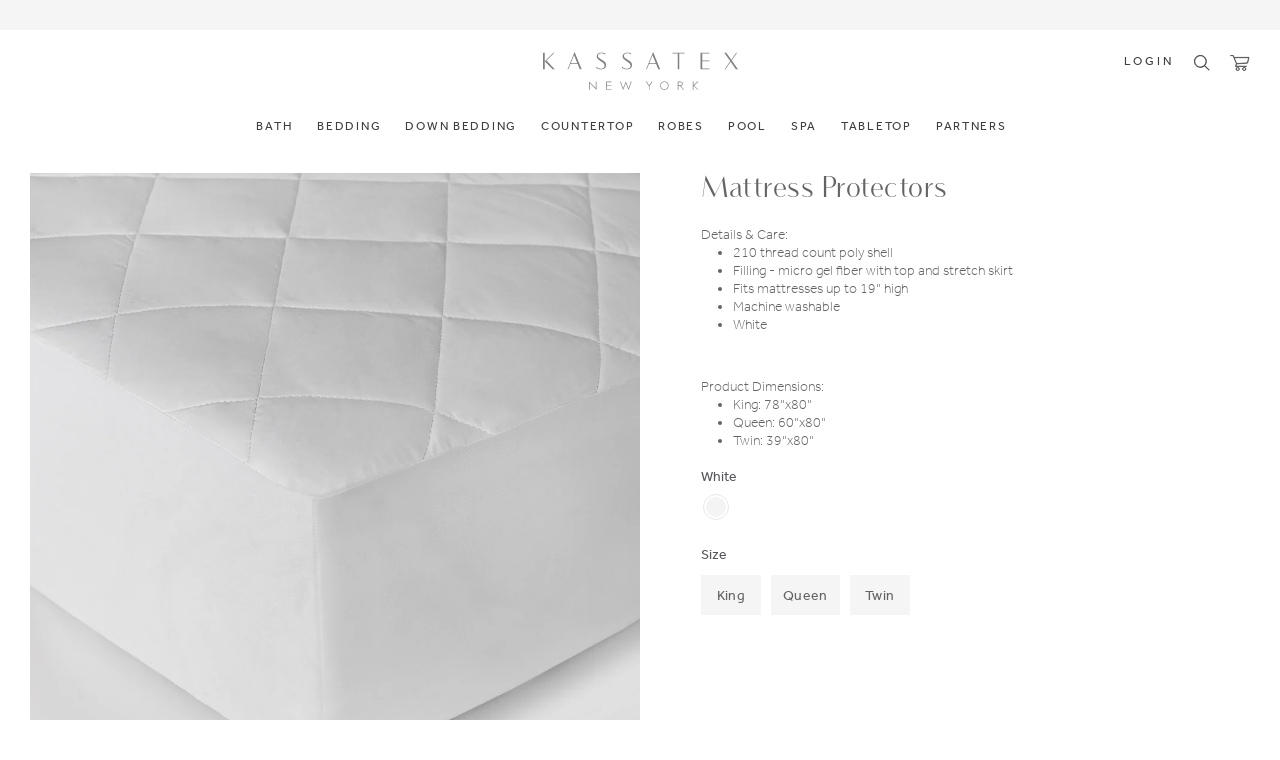

--- FILE ---
content_type: text/html; charset=utf-8
request_url: https://hospitality.kassatex.com/products/mattress-protector-1
body_size: 25818
content:
<!DOCTYPE html>
<html lang="en" lang="en">
<head>
  <style>
    body {opacity: 0;}
    .nav__dropdown > ul > li > a { color: #666!important; }
    .list-colors--selected, .list-colors-available {font-weight: 300!important;}

    .slickThumbsFixed {
      left: 0 !important;
    }

    .template-search.search {
      visibility: visible !important;
    }
    
    .pdp-slider-container {
      max-height: 750px !important;
      max-width: 680px !important;
      overflow: hidden !important;
      background-color: #fff;
    }
    
    .pdp-slider-thumbs-container {
      max-width: 175px !important;
      min-height: 152px !important;
    }

    .pdp-slider-container {
      min-height: 300px;
    }
    
    @media only screen and (min-width: 1024px) {
      .pdp-slider-container {
        min-height: 600px !important;
      }
    }
    
    .intro .slick-dots {
      display: none !important;
    }

    img:not(.initial) {
      transition: opacity 1s;
    }

    .slider h1 {
      visibility: hidden;
      transition: all 0.3s;
    }
    
    img.initial,
    img.loaded,
    img.error,
    img.lazy.loaded,
    .lazyloaded,
    .slider .slider__slide-image.lazy.loaded {
      opacity: 1 !important;
    }

    img:not([src]) {
      visibility: hidden;
    }

    .slider .slider__slide-image {
      opacity: 0!important;
      transition: opacity 1s;
    }

    .slider .slider__slide-image.lazyloaded {
      opacity: 1!important;
      transition: opacity 1s;
    }

    @media only screen and (min-width: 1024px) {
      .section__image {
        min-height: 570px;
      }
    }

    @media screen and (max-width: 769px) {
      .gift-box.gift-box-has br {display: none;}
    } 

    .cart-popup.cart, .search.is-expanded {
      /* display: none; */
    }

    .js-focus-visible .cart-popup.cart, 
    .js-focus-visible .search.is-expanded,
    .swym-ready .cart-popup.cart, 
    .swym-ready .search.is-expanded{
      display: block
    }

  </style>
  

  
    <script>
      var tags = ["All Collections","parent::mattress-protectors"];
      var parentTag = tags.find(el => el.includes('parent::'));

      window.location.href = (
          window.location.protocol + '//' +
          window.location.host +
          '/products/' +
          parentTag.split('::')[1]
      );
    </script>
  

  
    <link rel="stylesheet" href="//hospitality.kassatex.com/cdn/shop/t/33/assets/variables.css?v=24731738484958466701741637857" type="text/css" media="print" onload="this.media='all'">
    <link rel="stylesheet" href="//hospitality.kassatex.com/cdn/shop/t/33/assets/grid-table.css?v=36881787529786314111741637857" type="text/css" media="print" onload="this.media='all'">
  

  <script>
    var currentLocation = window.location.pathname;
    if (currentLocation == "/challenge") {
      const shell_challenge = document.querySelector('.main .shell');
      // shell_challenge.style.display = 'none';
      console.log(shell_challenge);
    }

    var theme = {
      breakpoints: {
        medium: 750,
        large: 990,
        widescreen: 1400
      },
      strings: {
        addToCart: "Add to Cart",
        soldOut: "Sold Out",
        unavailable: "Unavailable",
        regularPrice: "Translation missing: en.products.product.regular_price",
        salePrice: "Translation missing: en.products.product.sale_price",
        sale: "Translation missing: en.products.product.on_sale",
        fromLowestPrice: "Translation missing: en.products.product.from_lowest_price_html",
        vendor: "Translation missing: en.products.product.vendor",
        showMore: "Translation missing: en.general.filters.show_more",
        showLess: "Translation missing: en.general.filters.show_less",
        searchFor: "Translation missing: en.general.search.search_for",
        addressError: "Translation missing: en.sections.map.address_error",
        addressNoResults: "Translation missing: en.sections.map.address_no_results",
        addressQueryLimit: "Translation missing: en.sections.map.address_query_limit_html",
        authError: "Translation missing: en.sections.map.auth_error_html",
        newWindow: "Translation missing: en.general.accessibility.link_messages.new_window",
        external: "Translation missing: en.general.accessibility.link_messages.external",
        newWindowExternal: "Translation missing: en.general.accessibility.link_messages.new_window_and_external",
        removeLabel: "Translation missing: en.cart.label.remove",
        update: "Translation missing: en.cart.label.update",
        quantity: "Quantity",
        discountedTotal: "Translation missing: en.cart.label.discounted_total",
        regularTotal: "Translation missing: en.cart.label.regular_total",
        priceColumn: "Translation missing: en.cart.label.price_column",
        quantityMinimumMessage: "Translation missing: en.products.product.quantity_minimum_message",
        cartError: "Translation missing: en.cart.general.cart_error",
        removedItemMessage: "Translation missing: en.cart.general.removed_item_html",
        unitPrice: "Translation missing: en.products.product.unit_price_label",
        unitPriceSeparator: "Translation missing: en.general.accessibility.unit_price_separator",
        oneCartCount: "Translation missing: en.cart.popup.cart_count",
        otherCartCount: "Translation missing: en.cart.popup.cart_count",
        quantityLabel: "Translation missing: en.cart.popup.quantity_label",
        products: "Translation missing: en.general.search.products",
        loading: "Translation missing: en.general.search.loading",
        number_of_results: "Translation missing: en.general.search.number_of_results",
        number_of_results_found: "Translation missing: en.general.search.number_of_results_found",
        one_result_found: "Translation missing: en.general.search.one_result_found"
      },
      moneyFormat: "${{amount}}",
      moneyFormatWithCurrency: "${{amount}} USD",
      settings: {
        predictiveSearchEnabled: null,
        predictiveSearchShowPrice: null,
        predictiveSearchShowVendor: null
      },
      stylesheet: "//hospitality.kassatex.com/cdn/shop/t/33/assets/theme.css?v=6377"
    };document.documentElement.className = document.documentElement.className.replace('no-js', 'js');
  </script>

  





  	<meta charset="utf-8" />

	
		<meta name="description" content=" ">
	

	

  <meta property="og:type" content="product">
  <meta property="og:title" content="Mattress Protector">
  <meta property="og:url" content="https://hospitality.kassatex.com/products/mattress-protector-1">
  
  <meta property="og:image" content="http://hospitality.kassatex.com/cdn/shop/products/Mattress_Protector_ee4d5030-bcd6-4735-9ac1-634d018996de_grande.jpg?v=1669926603">
  <meta property="og:image:secure_url" content="https://hospitality.kassatex.com/cdn/shop/products/Mattress_Protector_ee4d5030-bcd6-4735-9ac1-634d018996de_grande.jpg?v=1669926603">
  
  <meta property="og:price:amount" content="21.00">
  <meta property="og:price:currency" content="USD">


  <meta property="og:description" content=" ">

<meta property="og:site_name" content="Kassatex Hospitality">



<meta name="twitter:card" content="summary">




  <meta name="twitter:title" content="Mattress Protector">
  <meta name="twitter:description" content="

 ">
  <meta name="twitter:image" content="https://hospitality.kassatex.com/cdn/shop/products/Mattress_Protector_ee4d5030-bcd6-4735-9ac1-634d018996de_medium.jpg?v=1669926603">
  <meta name="twitter:image:width" content="240">
  <meta name="twitter:image:height" content="240">



	<link rel="canonical" href="https://hospitality.kassatex.com/products/mattress-protector-1">
	<meta name="viewport" content="width=device-width,initial-scale=1,minimum-scale=1.0, maximum-scale=1.0, user-scalable=no,viewport-fit=cover">

	<title>
	Mattress Protector &ndash; Kassatex Hospitality
</title>

	
		<link rel="shortcut icon" href="//hospitality.kassatex.com/cdn/shop/t/33/assets/favicon.ico?v=106851984452759145081741637857" type="image/x-icon" />
		<link rel="apple-touch-icon-precomposed" href="//hospitality.kassatex.com/cdn/shop/t/33/assets/apple-touch-icon-57x57.png?v=16664105364909957441741637857" />
		<link rel="apple-touch-icon-precomposed" href="//hospitality.kassatex.com/cdn/shop/t/33/assets/apple-touch-icon-114x114.png?v=104493368029423250061741637857" />
		<link rel="apple-touch-icon-precomposed" href="//hospitality.kassatex.com/cdn/shop/t/33/assets/apple-touch-icon-72x72.png?v=98971421942195500541741637857" />
		<link rel="apple-touch-icon-precomposed" href="//hospitality.kassatex.com/cdn/shop/t/33/assets/apple-touch-icon-144x144.png?v=50942742364093278541741637857" />
		<link rel="apple-touch-icon-precomposed" href="//hospitality.kassatex.com/cdn/shop/t/33/assets/apple-touch-icon-60x60.png?v=76175174793743750721741637857" />
		<link rel="apple-touch-icon-precomposed" href="//hospitality.kassatex.com/cdn/shop/t/33/assets/apple-touch-icon-120x120.png?v=170552919350841149741741637857" />
		<link rel="apple-touch-icon-precomposed" href="//hospitality.kassatex.com/cdn/shop/t/33/assets/apple-touch-icon-76x76.png?v=77885264235599699051741637857" />
		<link rel="apple-touch-icon-precomposed" href="//hospitality.kassatex.com/cdn/shop/t/33/assets/apple-touch-icon-152x152.png?v=123698884388272829291741637857" />
		<link rel="icon" type="image/png" href="//hospitality.kassatex.com/cdn/shop/t/33/assets/favicon-196x196.png?v=55595012478077676731741637857" />
		<link rel="icon" type="image/png" href="//hospitality.kassatex.com/cdn/shop/t/33/assets/favicon-96x96.png?v=21050030330705200911741637857" />
		<link rel="icon" type="image/png" href="//hospitality.kassatex.com/cdn/shop/t/33/assets/favicon-32x32.png?v=24231518955437255201741637857" />
		<link rel="icon" type="image/png" href="//hospitality.kassatex.com/cdn/shop/t/33/assets/favicon-16x16.png?v=176323921225490078121741637857" />
		<link rel="icon" type="image/png" href="//hospitality.kassatex.com/cdn/shop/t/33/assets/favicon-128.png?v=19242019726801418161741637857" />
		<meta name="application-name" content="&nbsp;"/>
		<meta name="msapplication-TileColor" content="#FFFFFF" />
		<meta name="msapplication-TileImage" content="//hospitality.kassatex.com/cdn/shop/t/33/assets/mstile-144x144.png?v=50942742364093278541741637857" />
		<meta name="msapplication-square70x70logo" content="//hospitality.kassatex.com/cdn/shop/t/33/assets/mstile-70x70.png?v=19242019726801418161741637857" />
		<meta name="msapplication-square150x150logo" content="//hospitality.kassatex.com/cdn/shop/t/33/assets/mstile-150x150.png?v=43645641121605027901741637857" />
		<meta name="msapplication-wide310x150logo" content="//hospitality.kassatex.com/cdn/shop/t/33/assets/mstile-310x150.png?v=78922189198996854621741637857" />
		<meta name="msapplication-square310x310logo" content="//hospitality.kassatex.com/cdn/shop/t/33/assets/mstile-310x310.png?v=60795808966380482271741637857" />
	

	
	<!-- Script to avoid render blocking -->
	<script>
    function loadjscssFile(fileName, fileType) {
		  let fileTag = '';

		  if (fileType == "js") { //if filename is a external JavaScript file
		    fileTag = document.createElement('script');
		    fileTag.setAttribute("type", "text/javascript");
		    fileTag.setAttribute("src", fileName);
		  } else if (fileType == "css") { //if filename is an external CSS file
		    fileTag = document.createElement("link");
		    fileTag.setAttribute("rel", "stylesheet");
		    fileTag.setAttribute("type", "text/css");
		    fileTag.setAttribute("href", fileName);
		  }

		  if (typeof fileTag != "undefined") {
		    document.getElementsByTagName("head")[0].appendChild(fileTag);
		  }
		}
      
		loadjscssFile('//hospitality.kassatex.com/cdn/shop/t/33/assets/bundle.min.css?v=2909371240545659951741638167', 'css');
		loadjscssFile('//hospitality.kassatex.com/cdn/shop/t/33/assets/product-bundle.min.scss.css?v=105795336376930929271741637857', 'css');
		loadjscssFile('//hospitality.kassatex.com/cdn/shop/t/33/assets/colors.min.css?v=161950102141205672081741637857', 'css');
	</script>
	<!-- end of Script to avoid render blocking -->
	


	<!-- optimization trick font-awesome --> 
	
	<link rel="preload" as="style" onload="this.rel = 'stylesheet'" href="https://maxcdn.bootstrapcdn.com/font-awesome/4.7.0/css/font-awesome.min.css">
	<!-- end optimization trick --> 
	

	

	
	<!-- custom js  - Speed optimization --> 
	  <script src="//code.jquery.com/jquery-3.3.1.min.js" defer></script>
	<!-- end of custom js -->

	

	
		<script src="//hospitality.kassatex.com/cdn/shopifycloud/storefront/assets/themes_support/option_selection-b017cd28.js" type="text/javascript"></script>

		<script>
			window.product = {"id":7299821011144,"title":"Mattress Protector","handle":"mattress-protector-1","description":"\u003cp data-mce-fragment=\"1\"\u003e\u003cbr\u003e\u003c\/p\u003e\n\u003cul data-mce-fragment=\"1\"\u003e\u003c\/ul\u003e\n\u003cp data-mce-fragment=\"1\"\u003e \u003c\/p\u003e","published_at":"2022-04-04T12:58:28-04:00","created_at":"2022-04-04T12:58:28-04:00","vendor":"Hospitality Kassatex","type":"","tags":["All Collections","parent::mattress-protectors"],"price":2100,"price_min":2100,"price_max":2600,"available":true,"price_varies":true,"compare_at_price":null,"compare_at_price_min":0,"compare_at_price_max":0,"compare_at_price_varies":false,"variants":[{"id":41762760130760,"title":"White \/ King","option1":"White","option2":"King","option3":null,"sku":"ABP-780-WV","requires_shipping":true,"taxable":true,"featured_image":{"id":33746127487176,"product_id":7299821011144,"position":1,"created_at":"2022-12-01T15:30:01-05:00","updated_at":"2022-12-01T15:30:03-05:00","alt":"White","width":2000,"height":2000,"src":"\/\/hospitality.kassatex.com\/cdn\/shop\/products\/Mattress_Protector_ee4d5030-bcd6-4735-9ac1-634d018996de.jpg?v=1669926603","variant_ids":[41762760130760,41960819589320,41960819622088]},"available":false,"name":"Mattress Protector - White \/ King","public_title":"White \/ King","options":["White","King"],"price":2600,"weight":1560,"compare_at_price":null,"inventory_management":"shopify","barcode":null,"featured_media":{"alt":"White","id":26068288798920,"position":1,"preview_image":{"aspect_ratio":1.0,"height":2000,"width":2000,"src":"\/\/hospitality.kassatex.com\/cdn\/shop\/products\/Mattress_Protector_ee4d5030-bcd6-4735-9ac1-634d018996de.jpg?v=1669926603"}},"requires_selling_plan":false,"selling_plan_allocations":[],"quantity_rule":{"min":1,"max":null,"increment":1}},{"id":41960819589320,"title":"White \/ Queen","option1":"White","option2":"Queen","option3":null,"sku":"ABP-6080-WV","requires_shipping":true,"taxable":true,"featured_image":{"id":33746127487176,"product_id":7299821011144,"position":1,"created_at":"2022-12-01T15:30:01-05:00","updated_at":"2022-12-01T15:30:03-05:00","alt":"White","width":2000,"height":2000,"src":"\/\/hospitality.kassatex.com\/cdn\/shop\/products\/Mattress_Protector_ee4d5030-bcd6-4735-9ac1-634d018996de.jpg?v=1669926603","variant_ids":[41762760130760,41960819589320,41960819622088]},"available":true,"name":"Mattress Protector - White \/ Queen","public_title":"White \/ Queen","options":["White","Queen"],"price":2300,"weight":1329,"compare_at_price":null,"inventory_management":"shopify","barcode":"","featured_media":{"alt":"White","id":26068288798920,"position":1,"preview_image":{"aspect_ratio":1.0,"height":2000,"width":2000,"src":"\/\/hospitality.kassatex.com\/cdn\/shop\/products\/Mattress_Protector_ee4d5030-bcd6-4735-9ac1-634d018996de.jpg?v=1669926603"}},"requires_selling_plan":false,"selling_plan_allocations":[],"quantity_rule":{"min":1,"max":null,"increment":1}},{"id":41960819622088,"title":"White \/ Twin","option1":"White","option2":"Twin","option3":null,"sku":"ABP-3975-WV","requires_shipping":true,"taxable":true,"featured_image":{"id":33746127487176,"product_id":7299821011144,"position":1,"created_at":"2022-12-01T15:30:01-05:00","updated_at":"2022-12-01T15:30:03-05:00","alt":"White","width":2000,"height":2000,"src":"\/\/hospitality.kassatex.com\/cdn\/shop\/products\/Mattress_Protector_ee4d5030-bcd6-4735-9ac1-634d018996de.jpg?v=1669926603","variant_ids":[41762760130760,41960819589320,41960819622088]},"available":true,"name":"Mattress Protector - White \/ Twin","public_title":"White \/ Twin","options":["White","Twin"],"price":2100,"weight":857,"compare_at_price":null,"inventory_management":"shopify","barcode":"","featured_media":{"alt":"White","id":26068288798920,"position":1,"preview_image":{"aspect_ratio":1.0,"height":2000,"width":2000,"src":"\/\/hospitality.kassatex.com\/cdn\/shop\/products\/Mattress_Protector_ee4d5030-bcd6-4735-9ac1-634d018996de.jpg?v=1669926603"}},"requires_selling_plan":false,"selling_plan_allocations":[],"quantity_rule":{"min":1,"max":null,"increment":1}}],"images":["\/\/hospitality.kassatex.com\/cdn\/shop\/products\/Mattress_Protector_ee4d5030-bcd6-4735-9ac1-634d018996de.jpg?v=1669926603"],"featured_image":"\/\/hospitality.kassatex.com\/cdn\/shop\/products\/Mattress_Protector_ee4d5030-bcd6-4735-9ac1-634d018996de.jpg?v=1669926603","options":["Color","Size"],"media":[{"alt":"White","id":26068288798920,"position":1,"preview_image":{"aspect_ratio":1.0,"height":2000,"width":2000,"src":"\/\/hospitality.kassatex.com\/cdn\/shop\/products\/Mattress_Protector_ee4d5030-bcd6-4735-9ac1-634d018996de.jpg?v=1669926603"},"aspect_ratio":1.0,"height":2000,"media_type":"image","src":"\/\/hospitality.kassatex.com\/cdn\/shop\/products\/Mattress_Protector_ee4d5030-bcd6-4735-9ac1-634d018996de.jpg?v=1669926603","width":2000}],"requires_selling_plan":false,"selling_plan_groups":[],"content":"\u003cp data-mce-fragment=\"1\"\u003e\u003cbr\u003e\u003c\/p\u003e\n\u003cul data-mce-fragment=\"1\"\u003e\u003c\/ul\u003e\n\u003cp data-mce-fragment=\"1\"\u003e \u003c\/p\u003e"}
		</script>
	

	


  <script>window.performance && window.performance.mark && window.performance.mark('shopify.content_for_header.start');</script><meta id="shopify-digital-wallet" name="shopify-digital-wallet" content="/60819931336/digital_wallets/dialog">
<link rel="alternate" type="application/json+oembed" href="https://hospitality.kassatex.com/products/mattress-protector-1.oembed">
<script async="async" src="/checkouts/internal/preloads.js?locale=en-US"></script>
<script id="shopify-features" type="application/json">{"accessToken":"d6fab8377525eda124053ef2bab4c728","betas":["rich-media-storefront-analytics"],"domain":"hospitality.kassatex.com","predictiveSearch":true,"shopId":60819931336,"locale":"en"}</script>
<script>var Shopify = Shopify || {};
Shopify.shop = "hospitality-kassatex.myshopify.com";
Shopify.locale = "en";
Shopify.currency = {"active":"USD","rate":"1.0"};
Shopify.country = "US";
Shopify.theme = {"name":"Preview 3.10","id":175272395116,"schema_name":null,"schema_version":null,"theme_store_id":null,"role":"main"};
Shopify.theme.handle = "null";
Shopify.theme.style = {"id":null,"handle":null};
Shopify.cdnHost = "hospitality.kassatex.com/cdn";
Shopify.routes = Shopify.routes || {};
Shopify.routes.root = "/";</script>
<script type="module">!function(o){(o.Shopify=o.Shopify||{}).modules=!0}(window);</script>
<script>!function(o){function n(){var o=[];function n(){o.push(Array.prototype.slice.apply(arguments))}return n.q=o,n}var t=o.Shopify=o.Shopify||{};t.loadFeatures=n(),t.autoloadFeatures=n()}(window);</script>
<script id="shop-js-analytics" type="application/json">{"pageType":"product"}</script>
<script defer="defer" async type="module" src="//hospitality.kassatex.com/cdn/shopifycloud/shop-js/modules/v2/client.init-shop-cart-sync_BT-GjEfc.en.esm.js"></script>
<script defer="defer" async type="module" src="//hospitality.kassatex.com/cdn/shopifycloud/shop-js/modules/v2/chunk.common_D58fp_Oc.esm.js"></script>
<script defer="defer" async type="module" src="//hospitality.kassatex.com/cdn/shopifycloud/shop-js/modules/v2/chunk.modal_xMitdFEc.esm.js"></script>
<script type="module">
  await import("//hospitality.kassatex.com/cdn/shopifycloud/shop-js/modules/v2/client.init-shop-cart-sync_BT-GjEfc.en.esm.js");
await import("//hospitality.kassatex.com/cdn/shopifycloud/shop-js/modules/v2/chunk.common_D58fp_Oc.esm.js");
await import("//hospitality.kassatex.com/cdn/shopifycloud/shop-js/modules/v2/chunk.modal_xMitdFEc.esm.js");

  window.Shopify.SignInWithShop?.initShopCartSync?.({"fedCMEnabled":true,"windoidEnabled":true});

</script>
<script id="__st">var __st={"a":60819931336,"offset":-18000,"reqid":"7b164c47-e254-4eb1-b8c9-bb32c7844206-1769086683","pageurl":"hospitality.kassatex.com\/products\/mattress-protector-1","u":"d1b6be50153d","p":"product","rtyp":"product","rid":7299821011144};</script>
<script>window.ShopifyPaypalV4VisibilityTracking = true;</script>
<script id="captcha-bootstrap">!function(){'use strict';const t='contact',e='account',n='new_comment',o=[[t,t],['blogs',n],['comments',n],[t,'customer']],c=[[e,'customer_login'],[e,'guest_login'],[e,'recover_customer_password'],[e,'create_customer']],r=t=>t.map((([t,e])=>`form[action*='/${t}']:not([data-nocaptcha='true']) input[name='form_type'][value='${e}']`)).join(','),a=t=>()=>t?[...document.querySelectorAll(t)].map((t=>t.form)):[];function s(){const t=[...o],e=r(t);return a(e)}const i='password',u='form_key',d=['recaptcha-v3-token','g-recaptcha-response','h-captcha-response',i],f=()=>{try{return window.sessionStorage}catch{return}},m='__shopify_v',_=t=>t.elements[u];function p(t,e,n=!1){try{const o=window.sessionStorage,c=JSON.parse(o.getItem(e)),{data:r}=function(t){const{data:e,action:n}=t;return t[m]||n?{data:e,action:n}:{data:t,action:n}}(c);for(const[e,n]of Object.entries(r))t.elements[e]&&(t.elements[e].value=n);n&&o.removeItem(e)}catch(o){console.error('form repopulation failed',{error:o})}}const l='form_type',E='cptcha';function T(t){t.dataset[E]=!0}const w=window,h=w.document,L='Shopify',v='ce_forms',y='captcha';let A=!1;((t,e)=>{const n=(g='f06e6c50-85a8-45c8-87d0-21a2b65856fe',I='https://cdn.shopify.com/shopifycloud/storefront-forms-hcaptcha/ce_storefront_forms_captcha_hcaptcha.v1.5.2.iife.js',D={infoText:'Protected by hCaptcha',privacyText:'Privacy',termsText:'Terms'},(t,e,n)=>{const o=w[L][v],c=o.bindForm;if(c)return c(t,g,e,D).then(n);var r;o.q.push([[t,g,e,D],n]),r=I,A||(h.body.append(Object.assign(h.createElement('script'),{id:'captcha-provider',async:!0,src:r})),A=!0)});var g,I,D;w[L]=w[L]||{},w[L][v]=w[L][v]||{},w[L][v].q=[],w[L][y]=w[L][y]||{},w[L][y].protect=function(t,e){n(t,void 0,e),T(t)},Object.freeze(w[L][y]),function(t,e,n,w,h,L){const[v,y,A,g]=function(t,e,n){const i=e?o:[],u=t?c:[],d=[...i,...u],f=r(d),m=r(i),_=r(d.filter((([t,e])=>n.includes(e))));return[a(f),a(m),a(_),s()]}(w,h,L),I=t=>{const e=t.target;return e instanceof HTMLFormElement?e:e&&e.form},D=t=>v().includes(t);t.addEventListener('submit',(t=>{const e=I(t);if(!e)return;const n=D(e)&&!e.dataset.hcaptchaBound&&!e.dataset.recaptchaBound,o=_(e),c=g().includes(e)&&(!o||!o.value);(n||c)&&t.preventDefault(),c&&!n&&(function(t){try{if(!f())return;!function(t){const e=f();if(!e)return;const n=_(t);if(!n)return;const o=n.value;o&&e.removeItem(o)}(t);const e=Array.from(Array(32),(()=>Math.random().toString(36)[2])).join('');!function(t,e){_(t)||t.append(Object.assign(document.createElement('input'),{type:'hidden',name:u})),t.elements[u].value=e}(t,e),function(t,e){const n=f();if(!n)return;const o=[...t.querySelectorAll(`input[type='${i}']`)].map((({name:t})=>t)),c=[...d,...o],r={};for(const[a,s]of new FormData(t).entries())c.includes(a)||(r[a]=s);n.setItem(e,JSON.stringify({[m]:1,action:t.action,data:r}))}(t,e)}catch(e){console.error('failed to persist form',e)}}(e),e.submit())}));const S=(t,e)=>{t&&!t.dataset[E]&&(n(t,e.some((e=>e===t))),T(t))};for(const o of['focusin','change'])t.addEventListener(o,(t=>{const e=I(t);D(e)&&S(e,y())}));const B=e.get('form_key'),M=e.get(l),P=B&&M;t.addEventListener('DOMContentLoaded',(()=>{const t=y();if(P)for(const e of t)e.elements[l].value===M&&p(e,B);[...new Set([...A(),...v().filter((t=>'true'===t.dataset.shopifyCaptcha))])].forEach((e=>S(e,t)))}))}(h,new URLSearchParams(w.location.search),n,t,e,['guest_login'])})(!0,!0)}();</script>
<script integrity="sha256-4kQ18oKyAcykRKYeNunJcIwy7WH5gtpwJnB7kiuLZ1E=" data-source-attribution="shopify.loadfeatures" defer="defer" src="//hospitality.kassatex.com/cdn/shopifycloud/storefront/assets/storefront/load_feature-a0a9edcb.js" crossorigin="anonymous"></script>
<script data-source-attribution="shopify.dynamic_checkout.dynamic.init">var Shopify=Shopify||{};Shopify.PaymentButton=Shopify.PaymentButton||{isStorefrontPortableWallets:!0,init:function(){window.Shopify.PaymentButton.init=function(){};var t=document.createElement("script");t.src="https://hospitality.kassatex.com/cdn/shopifycloud/portable-wallets/latest/portable-wallets.en.js",t.type="module",document.head.appendChild(t)}};
</script>
<script data-source-attribution="shopify.dynamic_checkout.buyer_consent">
  function portableWalletsHideBuyerConsent(e){var t=document.getElementById("shopify-buyer-consent"),n=document.getElementById("shopify-subscription-policy-button");t&&n&&(t.classList.add("hidden"),t.setAttribute("aria-hidden","true"),n.removeEventListener("click",e))}function portableWalletsShowBuyerConsent(e){var t=document.getElementById("shopify-buyer-consent"),n=document.getElementById("shopify-subscription-policy-button");t&&n&&(t.classList.remove("hidden"),t.removeAttribute("aria-hidden"),n.addEventListener("click",e))}window.Shopify?.PaymentButton&&(window.Shopify.PaymentButton.hideBuyerConsent=portableWalletsHideBuyerConsent,window.Shopify.PaymentButton.showBuyerConsent=portableWalletsShowBuyerConsent);
</script>
<script data-source-attribution="shopify.dynamic_checkout.cart.bootstrap">document.addEventListener("DOMContentLoaded",(function(){function t(){return document.querySelector("shopify-accelerated-checkout-cart, shopify-accelerated-checkout")}if(t())Shopify.PaymentButton.init();else{new MutationObserver((function(e,n){t()&&(Shopify.PaymentButton.init(),n.disconnect())})).observe(document.body,{childList:!0,subtree:!0})}}));
</script>
<link id="shopify-accelerated-checkout-styles" rel="stylesheet" media="screen" href="https://hospitality.kassatex.com/cdn/shopifycloud/portable-wallets/latest/accelerated-checkout-backwards-compat.css" crossorigin="anonymous">
<style id="shopify-accelerated-checkout-cart">
        #shopify-buyer-consent {
  margin-top: 1em;
  display: inline-block;
  width: 100%;
}

#shopify-buyer-consent.hidden {
  display: none;
}

#shopify-subscription-policy-button {
  background: none;
  border: none;
  padding: 0;
  text-decoration: underline;
  font-size: inherit;
  cursor: pointer;
}

#shopify-subscription-policy-button::before {
  box-shadow: none;
}

      </style>

<script>window.performance && window.performance.mark && window.performance.mark('shopify.content_for_header.end');</script>

  
<script id="gointerpay_localize"
  data-merchant_id="c0126abc-f008-42c2-8b3d-73cbe3809714"
  data-currency_tag="yes"></script>

  <script>(function(w,d,t,r,u){var f,n,i;w[u]=w[u]||[],f=function(){var o={ti:"5988896"};o.q=w[u],w[u]=new UET(o),w[u].push("pageLoad")},n=d.createElement(t),n.src=r,n.async=1,n.onload=n.onreadystatechange=function(){var s=this.readyState;s&&s!=="loaded"&&s!=="complete"||(f(),n.onload=n.onreadystatechange=null)},i=d.getElementsByTagName(t)[0],i.parentNode.insertBefore(n,i)})(window,document,"script","//bat.bing.com/bat.js","uetq");</script>

  <!-- slick carousel --> 
  <script src="https://cdnjs.cloudflare.com/ajax/libs/slick-carousel/1.8.1/slick.min.js" defer></script> 
  <!-- end of slick --> 
  
  <!-- custom js  - Speed optimization --> 
  <script src="//hospitality.kassatex.com/cdn/shop/t/33/assets/inline-general.js?v=51305952014515270151741637857" defer></script>
  <!-- end of custom js -->
  <meta name="google-site-verification" content="Sn1Q8aNt4cp7xW7QH9mY11jeorlqwDI54tDRTwkYQFA" />
  <meta name="p:domain_verify" content="fdbf67049f5f85f1aacb31bcc248024c"/>
  
  

  <script src="//cdn.shopify.com/s/shopify/api.jquery.js" defer></script>
    
 
<link href="https://monorail-edge.shopifysvc.com" rel="dns-prefetch">
<script>(function(){if ("sendBeacon" in navigator && "performance" in window) {try {var session_token_from_headers = performance.getEntriesByType('navigation')[0].serverTiming.find(x => x.name == '_s').description;} catch {var session_token_from_headers = undefined;}var session_cookie_matches = document.cookie.match(/_shopify_s=([^;]*)/);var session_token_from_cookie = session_cookie_matches && session_cookie_matches.length === 2 ? session_cookie_matches[1] : "";var session_token = session_token_from_headers || session_token_from_cookie || "";function handle_abandonment_event(e) {var entries = performance.getEntries().filter(function(entry) {return /monorail-edge.shopifysvc.com/.test(entry.name);});if (!window.abandonment_tracked && entries.length === 0) {window.abandonment_tracked = true;var currentMs = Date.now();var navigation_start = performance.timing.navigationStart;var payload = {shop_id: 60819931336,url: window.location.href,navigation_start,duration: currentMs - navigation_start,session_token,page_type: "product"};window.navigator.sendBeacon("https://monorail-edge.shopifysvc.com/v1/produce", JSON.stringify({schema_id: "online_store_buyer_site_abandonment/1.1",payload: payload,metadata: {event_created_at_ms: currentMs,event_sent_at_ms: currentMs}}));}}window.addEventListener('pagehide', handle_abandonment_event);}}());</script>
<script id="web-pixels-manager-setup">(function e(e,d,r,n,o){if(void 0===o&&(o={}),!Boolean(null===(a=null===(i=window.Shopify)||void 0===i?void 0:i.analytics)||void 0===a?void 0:a.replayQueue)){var i,a;window.Shopify=window.Shopify||{};var t=window.Shopify;t.analytics=t.analytics||{};var s=t.analytics;s.replayQueue=[],s.publish=function(e,d,r){return s.replayQueue.push([e,d,r]),!0};try{self.performance.mark("wpm:start")}catch(e){}var l=function(){var e={modern:/Edge?\/(1{2}[4-9]|1[2-9]\d|[2-9]\d{2}|\d{4,})\.\d+(\.\d+|)|Firefox\/(1{2}[4-9]|1[2-9]\d|[2-9]\d{2}|\d{4,})\.\d+(\.\d+|)|Chrom(ium|e)\/(9{2}|\d{3,})\.\d+(\.\d+|)|(Maci|X1{2}).+ Version\/(15\.\d+|(1[6-9]|[2-9]\d|\d{3,})\.\d+)([,.]\d+|)( \(\w+\)|)( Mobile\/\w+|) Safari\/|Chrome.+OPR\/(9{2}|\d{3,})\.\d+\.\d+|(CPU[ +]OS|iPhone[ +]OS|CPU[ +]iPhone|CPU IPhone OS|CPU iPad OS)[ +]+(15[._]\d+|(1[6-9]|[2-9]\d|\d{3,})[._]\d+)([._]\d+|)|Android:?[ /-](13[3-9]|1[4-9]\d|[2-9]\d{2}|\d{4,})(\.\d+|)(\.\d+|)|Android.+Firefox\/(13[5-9]|1[4-9]\d|[2-9]\d{2}|\d{4,})\.\d+(\.\d+|)|Android.+Chrom(ium|e)\/(13[3-9]|1[4-9]\d|[2-9]\d{2}|\d{4,})\.\d+(\.\d+|)|SamsungBrowser\/([2-9]\d|\d{3,})\.\d+/,legacy:/Edge?\/(1[6-9]|[2-9]\d|\d{3,})\.\d+(\.\d+|)|Firefox\/(5[4-9]|[6-9]\d|\d{3,})\.\d+(\.\d+|)|Chrom(ium|e)\/(5[1-9]|[6-9]\d|\d{3,})\.\d+(\.\d+|)([\d.]+$|.*Safari\/(?![\d.]+ Edge\/[\d.]+$))|(Maci|X1{2}).+ Version\/(10\.\d+|(1[1-9]|[2-9]\d|\d{3,})\.\d+)([,.]\d+|)( \(\w+\)|)( Mobile\/\w+|) Safari\/|Chrome.+OPR\/(3[89]|[4-9]\d|\d{3,})\.\d+\.\d+|(CPU[ +]OS|iPhone[ +]OS|CPU[ +]iPhone|CPU IPhone OS|CPU iPad OS)[ +]+(10[._]\d+|(1[1-9]|[2-9]\d|\d{3,})[._]\d+)([._]\d+|)|Android:?[ /-](13[3-9]|1[4-9]\d|[2-9]\d{2}|\d{4,})(\.\d+|)(\.\d+|)|Mobile Safari.+OPR\/([89]\d|\d{3,})\.\d+\.\d+|Android.+Firefox\/(13[5-9]|1[4-9]\d|[2-9]\d{2}|\d{4,})\.\d+(\.\d+|)|Android.+Chrom(ium|e)\/(13[3-9]|1[4-9]\d|[2-9]\d{2}|\d{4,})\.\d+(\.\d+|)|Android.+(UC? ?Browser|UCWEB|U3)[ /]?(15\.([5-9]|\d{2,})|(1[6-9]|[2-9]\d|\d{3,})\.\d+)\.\d+|SamsungBrowser\/(5\.\d+|([6-9]|\d{2,})\.\d+)|Android.+MQ{2}Browser\/(14(\.(9|\d{2,})|)|(1[5-9]|[2-9]\d|\d{3,})(\.\d+|))(\.\d+|)|K[Aa][Ii]OS\/(3\.\d+|([4-9]|\d{2,})\.\d+)(\.\d+|)/},d=e.modern,r=e.legacy,n=navigator.userAgent;return n.match(d)?"modern":n.match(r)?"legacy":"unknown"}(),u="modern"===l?"modern":"legacy",c=(null!=n?n:{modern:"",legacy:""})[u],f=function(e){return[e.baseUrl,"/wpm","/b",e.hashVersion,"modern"===e.buildTarget?"m":"l",".js"].join("")}({baseUrl:d,hashVersion:r,buildTarget:u}),m=function(e){var d=e.version,r=e.bundleTarget,n=e.surface,o=e.pageUrl,i=e.monorailEndpoint;return{emit:function(e){var a=e.status,t=e.errorMsg,s=(new Date).getTime(),l=JSON.stringify({metadata:{event_sent_at_ms:s},events:[{schema_id:"web_pixels_manager_load/3.1",payload:{version:d,bundle_target:r,page_url:o,status:a,surface:n,error_msg:t},metadata:{event_created_at_ms:s}}]});if(!i)return console&&console.warn&&console.warn("[Web Pixels Manager] No Monorail endpoint provided, skipping logging."),!1;try{return self.navigator.sendBeacon.bind(self.navigator)(i,l)}catch(e){}var u=new XMLHttpRequest;try{return u.open("POST",i,!0),u.setRequestHeader("Content-Type","text/plain"),u.send(l),!0}catch(e){return console&&console.warn&&console.warn("[Web Pixels Manager] Got an unhandled error while logging to Monorail."),!1}}}}({version:r,bundleTarget:l,surface:e.surface,pageUrl:self.location.href,monorailEndpoint:e.monorailEndpoint});try{o.browserTarget=l,function(e){var d=e.src,r=e.async,n=void 0===r||r,o=e.onload,i=e.onerror,a=e.sri,t=e.scriptDataAttributes,s=void 0===t?{}:t,l=document.createElement("script"),u=document.querySelector("head"),c=document.querySelector("body");if(l.async=n,l.src=d,a&&(l.integrity=a,l.crossOrigin="anonymous"),s)for(var f in s)if(Object.prototype.hasOwnProperty.call(s,f))try{l.dataset[f]=s[f]}catch(e){}if(o&&l.addEventListener("load",o),i&&l.addEventListener("error",i),u)u.appendChild(l);else{if(!c)throw new Error("Did not find a head or body element to append the script");c.appendChild(l)}}({src:f,async:!0,onload:function(){if(!function(){var e,d;return Boolean(null===(d=null===(e=window.Shopify)||void 0===e?void 0:e.analytics)||void 0===d?void 0:d.initialized)}()){var d=window.webPixelsManager.init(e)||void 0;if(d){var r=window.Shopify.analytics;r.replayQueue.forEach((function(e){var r=e[0],n=e[1],o=e[2];d.publishCustomEvent(r,n,o)})),r.replayQueue=[],r.publish=d.publishCustomEvent,r.visitor=d.visitor,r.initialized=!0}}},onerror:function(){return m.emit({status:"failed",errorMsg:"".concat(f," has failed to load")})},sri:function(e){var d=/^sha384-[A-Za-z0-9+/=]+$/;return"string"==typeof e&&d.test(e)}(c)?c:"",scriptDataAttributes:o}),m.emit({status:"loading"})}catch(e){m.emit({status:"failed",errorMsg:(null==e?void 0:e.message)||"Unknown error"})}}})({shopId: 60819931336,storefrontBaseUrl: "https://hospitality.kassatex.com",extensionsBaseUrl: "https://extensions.shopifycdn.com/cdn/shopifycloud/web-pixels-manager",monorailEndpoint: "https://monorail-edge.shopifysvc.com/unstable/produce_batch",surface: "storefront-renderer",enabledBetaFlags: ["2dca8a86"],webPixelsConfigList: [{"id":"shopify-app-pixel","configuration":"{}","eventPayloadVersion":"v1","runtimeContext":"STRICT","scriptVersion":"0450","apiClientId":"shopify-pixel","type":"APP","privacyPurposes":["ANALYTICS","MARKETING"]},{"id":"shopify-custom-pixel","eventPayloadVersion":"v1","runtimeContext":"LAX","scriptVersion":"0450","apiClientId":"shopify-pixel","type":"CUSTOM","privacyPurposes":["ANALYTICS","MARKETING"]}],isMerchantRequest: false,initData: {"shop":{"name":"Kassatex Hospitality","paymentSettings":{"currencyCode":"USD"},"myshopifyDomain":"hospitality-kassatex.myshopify.com","countryCode":"US","storefrontUrl":"https:\/\/hospitality.kassatex.com"},"customer":null,"cart":null,"checkout":null,"productVariants":[{"price":{"amount":26.0,"currencyCode":"USD"},"product":{"title":"Mattress Protector","vendor":"Hospitality Kassatex","id":"7299821011144","untranslatedTitle":"Mattress Protector","url":"\/products\/mattress-protector-1","type":""},"id":"41762760130760","image":{"src":"\/\/hospitality.kassatex.com\/cdn\/shop\/products\/Mattress_Protector_ee4d5030-bcd6-4735-9ac1-634d018996de.jpg?v=1669926603"},"sku":"ABP-780-WV","title":"White \/ King","untranslatedTitle":"White \/ King"},{"price":{"amount":23.0,"currencyCode":"USD"},"product":{"title":"Mattress Protector","vendor":"Hospitality Kassatex","id":"7299821011144","untranslatedTitle":"Mattress Protector","url":"\/products\/mattress-protector-1","type":""},"id":"41960819589320","image":{"src":"\/\/hospitality.kassatex.com\/cdn\/shop\/products\/Mattress_Protector_ee4d5030-bcd6-4735-9ac1-634d018996de.jpg?v=1669926603"},"sku":"ABP-6080-WV","title":"White \/ Queen","untranslatedTitle":"White \/ Queen"},{"price":{"amount":21.0,"currencyCode":"USD"},"product":{"title":"Mattress Protector","vendor":"Hospitality Kassatex","id":"7299821011144","untranslatedTitle":"Mattress Protector","url":"\/products\/mattress-protector-1","type":""},"id":"41960819622088","image":{"src":"\/\/hospitality.kassatex.com\/cdn\/shop\/products\/Mattress_Protector_ee4d5030-bcd6-4735-9ac1-634d018996de.jpg?v=1669926603"},"sku":"ABP-3975-WV","title":"White \/ Twin","untranslatedTitle":"White \/ Twin"}],"purchasingCompany":null},},"https://hospitality.kassatex.com/cdn","fcfee988w5aeb613cpc8e4bc33m6693e112",{"modern":"","legacy":""},{"shopId":"60819931336","storefrontBaseUrl":"https:\/\/hospitality.kassatex.com","extensionBaseUrl":"https:\/\/extensions.shopifycdn.com\/cdn\/shopifycloud\/web-pixels-manager","surface":"storefront-renderer","enabledBetaFlags":"[\"2dca8a86\"]","isMerchantRequest":"false","hashVersion":"fcfee988w5aeb613cpc8e4bc33m6693e112","publish":"custom","events":"[[\"page_viewed\",{}],[\"product_viewed\",{\"productVariant\":{\"price\":{\"amount\":23.0,\"currencyCode\":\"USD\"},\"product\":{\"title\":\"Mattress Protector\",\"vendor\":\"Hospitality Kassatex\",\"id\":\"7299821011144\",\"untranslatedTitle\":\"Mattress Protector\",\"url\":\"\/products\/mattress-protector-1\",\"type\":\"\"},\"id\":\"41960819589320\",\"image\":{\"src\":\"\/\/hospitality.kassatex.com\/cdn\/shop\/products\/Mattress_Protector_ee4d5030-bcd6-4735-9ac1-634d018996de.jpg?v=1669926603\"},\"sku\":\"ABP-6080-WV\",\"title\":\"White \/ Queen\",\"untranslatedTitle\":\"White \/ Queen\"}}]]"});</script><script>
  window.ShopifyAnalytics = window.ShopifyAnalytics || {};
  window.ShopifyAnalytics.meta = window.ShopifyAnalytics.meta || {};
  window.ShopifyAnalytics.meta.currency = 'USD';
  var meta = {"product":{"id":7299821011144,"gid":"gid:\/\/shopify\/Product\/7299821011144","vendor":"Hospitality Kassatex","type":"","handle":"mattress-protector-1","variants":[{"id":41762760130760,"price":2600,"name":"Mattress Protector - White \/ King","public_title":"White \/ King","sku":"ABP-780-WV"},{"id":41960819589320,"price":2300,"name":"Mattress Protector - White \/ Queen","public_title":"White \/ Queen","sku":"ABP-6080-WV"},{"id":41960819622088,"price":2100,"name":"Mattress Protector - White \/ Twin","public_title":"White \/ Twin","sku":"ABP-3975-WV"}],"remote":false},"page":{"pageType":"product","resourceType":"product","resourceId":7299821011144,"requestId":"7b164c47-e254-4eb1-b8c9-bb32c7844206-1769086683"}};
  for (var attr in meta) {
    window.ShopifyAnalytics.meta[attr] = meta[attr];
  }
</script>
<script class="analytics">
  (function () {
    var customDocumentWrite = function(content) {
      var jquery = null;

      if (window.jQuery) {
        jquery = window.jQuery;
      } else if (window.Checkout && window.Checkout.$) {
        jquery = window.Checkout.$;
      }

      if (jquery) {
        jquery('body').append(content);
      }
    };

    var hasLoggedConversion = function(token) {
      if (token) {
        return document.cookie.indexOf('loggedConversion=' + token) !== -1;
      }
      return false;
    }

    var setCookieIfConversion = function(token) {
      if (token) {
        var twoMonthsFromNow = new Date(Date.now());
        twoMonthsFromNow.setMonth(twoMonthsFromNow.getMonth() + 2);

        document.cookie = 'loggedConversion=' + token + '; expires=' + twoMonthsFromNow;
      }
    }

    var trekkie = window.ShopifyAnalytics.lib = window.trekkie = window.trekkie || [];
    if (trekkie.integrations) {
      return;
    }
    trekkie.methods = [
      'identify',
      'page',
      'ready',
      'track',
      'trackForm',
      'trackLink'
    ];
    trekkie.factory = function(method) {
      return function() {
        var args = Array.prototype.slice.call(arguments);
        args.unshift(method);
        trekkie.push(args);
        return trekkie;
      };
    };
    for (var i = 0; i < trekkie.methods.length; i++) {
      var key = trekkie.methods[i];
      trekkie[key] = trekkie.factory(key);
    }
    trekkie.load = function(config) {
      trekkie.config = config || {};
      trekkie.config.initialDocumentCookie = document.cookie;
      var first = document.getElementsByTagName('script')[0];
      var script = document.createElement('script');
      script.type = 'text/javascript';
      script.onerror = function(e) {
        var scriptFallback = document.createElement('script');
        scriptFallback.type = 'text/javascript';
        scriptFallback.onerror = function(error) {
                var Monorail = {
      produce: function produce(monorailDomain, schemaId, payload) {
        var currentMs = new Date().getTime();
        var event = {
          schema_id: schemaId,
          payload: payload,
          metadata: {
            event_created_at_ms: currentMs,
            event_sent_at_ms: currentMs
          }
        };
        return Monorail.sendRequest("https://" + monorailDomain + "/v1/produce", JSON.stringify(event));
      },
      sendRequest: function sendRequest(endpointUrl, payload) {
        // Try the sendBeacon API
        if (window && window.navigator && typeof window.navigator.sendBeacon === 'function' && typeof window.Blob === 'function' && !Monorail.isIos12()) {
          var blobData = new window.Blob([payload], {
            type: 'text/plain'
          });

          if (window.navigator.sendBeacon(endpointUrl, blobData)) {
            return true;
          } // sendBeacon was not successful

        } // XHR beacon

        var xhr = new XMLHttpRequest();

        try {
          xhr.open('POST', endpointUrl);
          xhr.setRequestHeader('Content-Type', 'text/plain');
          xhr.send(payload);
        } catch (e) {
          console.log(e);
        }

        return false;
      },
      isIos12: function isIos12() {
        return window.navigator.userAgent.lastIndexOf('iPhone; CPU iPhone OS 12_') !== -1 || window.navigator.userAgent.lastIndexOf('iPad; CPU OS 12_') !== -1;
      }
    };
    Monorail.produce('monorail-edge.shopifysvc.com',
      'trekkie_storefront_load_errors/1.1',
      {shop_id: 60819931336,
      theme_id: 175272395116,
      app_name: "storefront",
      context_url: window.location.href,
      source_url: "//hospitality.kassatex.com/cdn/s/trekkie.storefront.1bbfab421998800ff09850b62e84b8915387986d.min.js"});

        };
        scriptFallback.async = true;
        scriptFallback.src = '//hospitality.kassatex.com/cdn/s/trekkie.storefront.1bbfab421998800ff09850b62e84b8915387986d.min.js';
        first.parentNode.insertBefore(scriptFallback, first);
      };
      script.async = true;
      script.src = '//hospitality.kassatex.com/cdn/s/trekkie.storefront.1bbfab421998800ff09850b62e84b8915387986d.min.js';
      first.parentNode.insertBefore(script, first);
    };
    trekkie.load(
      {"Trekkie":{"appName":"storefront","development":false,"defaultAttributes":{"shopId":60819931336,"isMerchantRequest":null,"themeId":175272395116,"themeCityHash":"15813922173805528669","contentLanguage":"en","currency":"USD"},"isServerSideCookieWritingEnabled":true,"monorailRegion":"shop_domain","enabledBetaFlags":["65f19447"]},"Session Attribution":{},"S2S":{"facebookCapiEnabled":false,"source":"trekkie-storefront-renderer","apiClientId":580111}}
    );

    var loaded = false;
    trekkie.ready(function() {
      if (loaded) return;
      loaded = true;

      window.ShopifyAnalytics.lib = window.trekkie;

      var originalDocumentWrite = document.write;
      document.write = customDocumentWrite;
      try { window.ShopifyAnalytics.merchantGoogleAnalytics.call(this); } catch(error) {};
      document.write = originalDocumentWrite;

      window.ShopifyAnalytics.lib.page(null,{"pageType":"product","resourceType":"product","resourceId":7299821011144,"requestId":"7b164c47-e254-4eb1-b8c9-bb32c7844206-1769086683","shopifyEmitted":true});

      var match = window.location.pathname.match(/checkouts\/(.+)\/(thank_you|post_purchase)/)
      var token = match? match[1]: undefined;
      if (!hasLoggedConversion(token)) {
        setCookieIfConversion(token);
        window.ShopifyAnalytics.lib.track("Viewed Product",{"currency":"USD","variantId":41762760130760,"productId":7299821011144,"productGid":"gid:\/\/shopify\/Product\/7299821011144","name":"Mattress Protector - White \/ King","price":"26.00","sku":"ABP-780-WV","brand":"Hospitality Kassatex","variant":"White \/ King","category":"","nonInteraction":true,"remote":false},undefined,undefined,{"shopifyEmitted":true});
      window.ShopifyAnalytics.lib.track("monorail:\/\/trekkie_storefront_viewed_product\/1.1",{"currency":"USD","variantId":41762760130760,"productId":7299821011144,"productGid":"gid:\/\/shopify\/Product\/7299821011144","name":"Mattress Protector - White \/ King","price":"26.00","sku":"ABP-780-WV","brand":"Hospitality Kassatex","variant":"White \/ King","category":"","nonInteraction":true,"remote":false,"referer":"https:\/\/hospitality.kassatex.com\/products\/mattress-protector-1"});
      }
    });


        var eventsListenerScript = document.createElement('script');
        eventsListenerScript.async = true;
        eventsListenerScript.src = "//hospitality.kassatex.com/cdn/shopifycloud/storefront/assets/shop_events_listener-3da45d37.js";
        document.getElementsByTagName('head')[0].appendChild(eventsListenerScript);

})();</script>
<script
  defer
  src="https://hospitality.kassatex.com/cdn/shopifycloud/perf-kit/shopify-perf-kit-3.0.4.min.js"
  data-application="storefront-renderer"
  data-shop-id="60819931336"
  data-render-region="gcp-us-central1"
  data-page-type="product"
  data-theme-instance-id="175272395116"
  data-theme-name=""
  data-theme-version=""
  data-monorail-region="shop_domain"
  data-resource-timing-sampling-rate="10"
  data-shs="true"
  data-shs-beacon="true"
  data-shs-export-with-fetch="true"
  data-shs-logs-sample-rate="1"
  data-shs-beacon-endpoint="https://hospitality.kassatex.com/api/collect"
></script>
</head>









<body class="template-product single single-product product" data-is-user-logged-in="false" data-template="product">
  
  <!-- <script type="text/javascript" src="https://get.afterpay.com/r/javascript/present-afterpay.js" async ></script> -->
  <!-- <script type="text/javascript">
  const apConfig = {
    'priceSelector': '.afterpay-wrapper',
    'locale': 'en_US',            
    'currency': 'USD',           
    'afterpayLogoColor': 'black',
    "textType": "none",
    'minMaxThreshold': {          
      'min': 3500, 
      'max': 120000 
    }, 
    'hideInterestFree': true,
    'payments': true,
    'amount': '2300'
    };

    const onDocumentReady = (callback) =>
  document.readyState === "complete" || document.readyState === "interactive"
    ? setTimeout(callback, 1)
    : document.addEventListener("DOMContentLoaded", callback);

</script> -->
<script>
  const onDocumentReady = (callback) =>
  document.readyState === "complete" || document.readyState === "interactive"
    ? setTimeout(callback, 1)
    : document.addEventListener("DOMContentLoaded", callback);
</script>

  <div class="wrapper">
    <div id="shopify-section-popup-promotion" class="shopify-section"></div>
    
<header class="header header--fixed "><div class="header__bar">
   <div class="shell"><p><strong></strong></p></div><!-- /.shell -->
  </div><!-- /.header__bar -->

  
<div class="search" id="search">
  <div class="shell">
    <form action="/search" method="get" class="form-search" role="search">
      <label for="q" class="hidden">Search</label>

      <input type="search"  name="q" value="" placeholder="Search" class="search__field" />
      <input type="hidden" name="type" value="product" />

      <button type="submit" class="search__btn">
        <i class="ico-search-large"></i>
      </button>

      <a href="#search" class="search__close js-btn-expand">
        <i class="ico-search-close"></i>
      </a>
    </form>
  </div><!-- /.shell -->
</div><!-- /.search -->
<div class="header__inner">
    <div class="shell">
      <div class="header__aside toggle-mobile-menu-btn visible-xs-block visible-pad-block visible-padpro-block">
        <a href="#nav" class="btn-menu js-btn-expand">
          <span></span>

          <span></span>

          <span></span>
        </a>
      </div><!-- /.header__aside --><div class="nav nav-bg"></div>
      <nav class="nav" id="nav"><div id="shopify-section-nav-dropdown" class="shopify-section"><!--linkHandle:bath||largeImage://hospitality.kassatex.com/cdn/shop/files/Kas_Hospitality-Spa-Story_0627_HighRes_6009c418-c415-4576-a784-6c9293a4b858_1126x.jpg?v=1741920929||nav-1:bath||nav-2:||nav-3:||nav-4:||boxLink:||boxImage:||boxTitle:||boxContent:||boxThumbnail:@@linkHandle:bedding||largeImage://hospitality.kassatex.com/cdn/shop/files/Kas_Hospitality-Bed_0678_HighRes_1cf6e015-746d-4a08-a025-ac9f504e1344_1126x.jpg?v=1741920928||nav-1:bedding||nav-2:||nav-3:||nav-4:||boxLink:/pages/sheet-sets||boxImage:||boxTitle:||boxContent:||boxThumbnail:@@linkHandle:down-bedding||largeImage://hospitality.kassatex.com/cdn/shop/files/KAS_Down-Comforter_1048_HighRes_1126x.jpg?v=1741921152||nav-1:down-bedding||nav-2:||nav-3:||nav-4:||boxLink:||boxImage:||boxTitle:||boxContent:||boxThumbnail:@@linkHandle:countertop||largeImage://hospitality.kassatex.com/cdn/shop/files/PrepCode_mn1000x600_1126x.jpg?v=1654821822||nav-1:countertop||nav-2:||nav-3:||nav-4:||boxLink:||boxImage:||boxTitle:||boxContent:||boxThumbnail:@@linkHandle:robes||largeImage://hospitality.kassatex.com/cdn/shop/files/hotel_bathrobes_mn_1126x.jpg?v=1654821696||nav-1:robes||nav-2:||nav-3:||nav-4:||boxLink:||boxImage:||boxTitle:||boxContent:||boxThumbnail:@@linkHandle:pool-towels||largeImage://hospitality.kassatex.com/cdn/shop/files/Kas_Hospitality-Pool-Story_0649_HighRes_fc12a5f2-ea2d-4151-a307-ca8285e428b3_1126x.jpg?v=1741920928||nav-1:pool||nav-2:||nav-3:||nav-4:||boxLink:||boxImage:||boxTitle:||boxContent:||boxThumbnail:@@linkHandle:partners||largeImage://hospitality.kassatex.com/cdn/shop/files/partners_1126x.jpg?v=1654825876||nav-1:custom-offerings||nav-2:||nav-3:||nav-4:||boxLink:||boxImage:||boxTitle:||boxContent:||boxThumbnail:@@linkHandle:||largeImage://hospitality.kassatex.com/cdn/shop/files/kassatex-hospitality-offerings_1126x.jpg?v=1648062995||nav-1:||nav-2:||nav-3:||nav-4:||boxLink:||boxImage:||boxTitle:||boxContent:||boxThumbnail:@@linkHandle:spa||largeImage://hospitality.kassatex.com/cdn/shop/files/Kas_Hospitality-BathStory_0611_HighRes_e73dafb3-7640-4659-8e2a-01faffa205a1_1126x.jpg?v=1741920928||nav-1:spa||nav-2:||nav-3:||nav-4:||boxLink:||boxImage:||boxTitle:||boxContent:||boxThumbnail:@@linkHandle:tabletop||largeImage://hospitality.kassatex.com/cdn/shop/files/tabletop_1126x.jpg?v=1723479229||nav-1:tabletop||nav-2:||nav-3:||nav-4:||boxLink:||boxImage:||boxTitle:||boxContent:||boxThumbnail:@@-->


</div><ul><li  class="has-dropdown">
        <a href="/pages/bath">Bath<span class="visible-xs-block visible-pad-block visible-padpro-block" aria-expanded="false"></span></a><div class="nav__dropdown">
            <div class="nav__dropdown-inner"><div class="lazyload nav__dropdown-image hidden-xs hidden-pad hidden-padpro" data-expand="-20" data-bg="//hospitality.kassatex.com/cdn/shop/files/Kas_Hospitality-Spa-Story_0627_HighRes_6009c418-c415-4576-a784-6c9293a4b858_1126x.jpg?v=1741920929" data-image="//hospitality.kassatex.com/cdn/shop/files/Kas_Hospitality-Spa-Story_0627_HighRes_6009c418-c415-4576-a784-6c9293a4b858_1126x.jpg?v=1741920929">
                </div><!-- /.nav__dropdown-image --><div class="nav__dropdown-cols"><div class="nav__dropdown-col">
                        <ul><li  class=" has-dropdown" >
    <a href="/pages/tabletop" class="first_level">Shop by Item</a><div class="nav__dropdown">
        <ul>
            

            
            
            <li >
              
              

              

              <a href="/collections/bath-towels" data-mobile-link="bath-towels" data-image="//hospitality.kassatex.com/cdn/shop/collections/bath-towels_x650.jpg?v=1652360339">Bath Towels</a>
            </li>
            

            
            
            <li >
              
              

              

              <a href="/collections/bath-rugs" data-mobile-link="bath-rugs" data-image="//hospitality.kassatex.com/cdn/shop/collections/bath-rugs-and-mats_01_x650.jpg?v=1652360465">Bath Rugs</a>
            </li></ul>
      </div><!-- /.nav__dropdown --></li></ul>
                      </div><!-- /.nav__dropdown-col --></div><!-- /.nav__dropdown-cols --></div><!-- /.nav__dropdown-inner -->
          </div><!-- /.nav__dropdown --></li><li  class="has-dropdown">
        <a href="/pages/bedding">Bedding<span class="visible-xs-block visible-pad-block visible-padpro-block" aria-expanded="false"></span></a><div class="nav__dropdown">
            <div class="nav__dropdown-inner"><div class="lazyload nav__dropdown-image hidden-xs hidden-pad hidden-padpro" data-expand="-20" data-bg="//hospitality.kassatex.com/cdn/shop/files/Kas_Hospitality-Bed_0678_HighRes_1cf6e015-746d-4a08-a025-ac9f504e1344_1126x.jpg?v=1741920928" data-image="//hospitality.kassatex.com/cdn/shop/files/Kas_Hospitality-Bed_0678_HighRes_1cf6e015-746d-4a08-a025-ac9f504e1344_1126x.jpg?v=1741920928">
                </div><!-- /.nav__dropdown-image --><div class="nav__dropdown-cols"><div class="nav__dropdown-col">
                        <ul><li  class=" has-dropdown" >
    <a href="/" class="first_level">Shop by Item</a><div class="nav__dropdown">
        <ul>
            

            
            
            <li >
              
              

              

              <a href="/collections/bed-linens" data-mobile-link="bed-linens" data-image="//hospitality.kassatex.com/cdn/shop/collections/bedding_062020_x650.jpg?v=1652399334">Bed Linens</a>
            </li>
            

            
            
            <li >
              
              

              

              <a href="/collections/down-bedding" data-mobile-link="down-bedding" data-image="//hospitality.kassatex.com/cdn/shop/collections/KAS_BasicBedding_Comforter_White_x650.jpg?v=1741921512">Down Bedding</a>
            </li>
            

            
            
            <li >
              
              

              

              <a href="/collections/throws" data-mobile-link="throw-blankets" data-image="//hospitality.kassatex.com/cdn/shop/collections/throw-blankets-plp_x650.jpg?v=1661481926">Throw Blankets</a>
            </li></ul>
      </div><!-- /.nav__dropdown --></li></ul>
                      </div><!-- /.nav__dropdown-col --></div><!-- /.nav__dropdown-cols --></div><!-- /.nav__dropdown-inner -->
          </div><!-- /.nav__dropdown --></li><li  class="has-dropdown">
        <a href="/collections/down-bedding">Down Bedding<span class="visible-xs-block visible-pad-block visible-padpro-block" aria-expanded="false"></span></a><div class="nav__dropdown">
            <div class="nav__dropdown-inner"><div class="lazyload nav__dropdown-image hidden-xs hidden-pad hidden-padpro" data-expand="-20" data-bg="//hospitality.kassatex.com/cdn/shop/files/KAS_Down-Comforter_1048_HighRes_1126x.jpg?v=1741921152" data-image="//hospitality.kassatex.com/cdn/shop/files/KAS_Down-Comforter_1048_HighRes_1126x.jpg?v=1741921152">
                </div><!-- /.nav__dropdown-image --><div class="nav__dropdown-cols"><div class="nav__dropdown-col">
                        <ul><li  class=" has-dropdown" >
    <a href="/collections/down-bedding" class="first_level">Shop by Item</a><div class="nav__dropdown">
        <ul>
            

            
            
            <li >
              
              

              

              <a href="/collections/down-bedding" data-mobile-link="down-bedding" data-image="//hospitality.kassatex.com/cdn/shop/collections/KAS_BasicBedding_Comforter_White_x650.jpg?v=1741921512">Down Bedding</a>
            </li></ul>
      </div><!-- /.nav__dropdown --></li></ul>
                      </div><!-- /.nav__dropdown-col --></div><!-- /.nav__dropdown-cols --></div><!-- /.nav__dropdown-inner -->
          </div><!-- /.nav__dropdown --></li><li  class="has-dropdown">
        <a href="/collections/countertop">Countertop<span class="visible-xs-block visible-pad-block visible-padpro-block" aria-expanded="false"></span></a><div class="nav__dropdown">
            <div class="nav__dropdown-inner"><div class="lazyload nav__dropdown-image hidden-xs hidden-pad hidden-padpro" data-expand="-20" data-bg="//hospitality.kassatex.com/cdn/shop/files/PrepCode_mn1000x600_1126x.jpg?v=1654821822" data-image="//hospitality.kassatex.com/cdn/shop/files/PrepCode_mn1000x600_1126x.jpg?v=1654821822">
                </div><!-- /.nav__dropdown-image --><div class="nav__dropdown-cols"><div class="nav__dropdown-col">
                        <ul><li  class=" has-dropdown" >
    <a href="/" class="first_level">Shop by Item</a><div class="nav__dropdown">
        <ul>
            

            
            
            <li >
              
              

              

              <a href="/collections/countertop" data-mobile-link="countertop" data-image="//hospitality.kassatex.com/cdn/shop/collections/Kass_Montecito_BathAcc_x650.jpg?v=1660591825">Countertop</a>
            </li></ul>
      </div><!-- /.nav__dropdown --></li></ul>
                      </div><!-- /.nav__dropdown-col --></div><!-- /.nav__dropdown-cols --></div><!-- /.nav__dropdown-inner -->
          </div><!-- /.nav__dropdown --></li><li  class="has-dropdown">
        <a href="/collections/bathrobes">Robes<span class="visible-xs-block visible-pad-block visible-padpro-block" aria-expanded="false"></span></a><div class="nav__dropdown">
            <div class="nav__dropdown-inner"><div class="lazyload nav__dropdown-image hidden-xs hidden-pad hidden-padpro" data-expand="-20" data-bg="//hospitality.kassatex.com/cdn/shop/files/hotel_bathrobes_mn_1126x.jpg?v=1654821696" data-image="//hospitality.kassatex.com/cdn/shop/files/hotel_bathrobes_mn_1126x.jpg?v=1654821696">
                </div><!-- /.nav__dropdown-image --><div class="nav__dropdown-cols"><div class="nav__dropdown-col">
                        <ul><li  class=" has-dropdown" >
    <a href="/" class="first_level">Shop by Item</a><div class="nav__dropdown">
        <ul>
            

            
            
            <li >
              
              

              

              <a href="/collections/bathrobes" data-mobile-link="robes" data-image="//hospitality.kassatex.com/cdn/shop/collections/French-Terry-Hooded_x650.jpg?v=1654822663">Robes</a>
            </li></ul>
      </div><!-- /.nav__dropdown --></li></ul>
                      </div><!-- /.nav__dropdown-col --></div><!-- /.nav__dropdown-cols --></div><!-- /.nav__dropdown-inner -->
          </div><!-- /.nav__dropdown --></li><li  class="has-dropdown">
        <a href="/collections/pool">Pool<span class="visible-xs-block visible-pad-block visible-padpro-block" aria-expanded="false"></span></a><div class="nav__dropdown">
            <div class="nav__dropdown-inner"><div class="lazyload nav__dropdown-image hidden-xs hidden-pad hidden-padpro" data-expand="-20" data-bg="//hospitality.kassatex.com/cdn/shop/files/Kas_Hospitality-Pool-Story_0649_HighRes_fc12a5f2-ea2d-4151-a307-ca8285e428b3_1126x.jpg?v=1741920928" data-image="//hospitality.kassatex.com/cdn/shop/files/Kas_Hospitality-Pool-Story_0649_HighRes_fc12a5f2-ea2d-4151-a307-ca8285e428b3_1126x.jpg?v=1741920928">
                </div><!-- /.nav__dropdown-image --><div class="nav__dropdown-cols"><div class="nav__dropdown-col">
                        <ul><li  class=" has-dropdown" >
    <a href="/" class="first_level">Shop by Item</a><div class="nav__dropdown">
        <ul>
            

            
            
            <li >
              
              

              

              <a href="/collections/pool" data-mobile-link="pool" data-image="//hospitality.kassatex.com/cdn/shop/collections/KASSATEX_BEACH-12_x650.jpg?v=1654822394">Pool</a>
            </li></ul>
      </div><!-- /.nav__dropdown --></li></ul>
                      </div><!-- /.nav__dropdown-col --></div><!-- /.nav__dropdown-cols --></div><!-- /.nav__dropdown-inner -->
          </div><!-- /.nav__dropdown --></li><li  class="has-dropdown">
        <a href="/collections/spa">Spa<span class="visible-xs-block visible-pad-block visible-padpro-block" aria-expanded="false"></span></a><div class="nav__dropdown">
            <div class="nav__dropdown-inner"><div class="lazyload nav__dropdown-image hidden-xs hidden-pad hidden-padpro" data-expand="-20" data-bg="//hospitality.kassatex.com/cdn/shop/files/Kas_Hospitality-BathStory_0611_HighRes_e73dafb3-7640-4659-8e2a-01faffa205a1_1126x.jpg?v=1741920928" data-image="//hospitality.kassatex.com/cdn/shop/files/Kas_Hospitality-BathStory_0611_HighRes_e73dafb3-7640-4659-8e2a-01faffa205a1_1126x.jpg?v=1741920928">
                </div><!-- /.nav__dropdown-image --><div class="nav__dropdown-cols"><div class="nav__dropdown-col">
                        <ul><li  class=" has-dropdown" >
    <a href="/" class="first_level">Shop by Item</a><div class="nav__dropdown">
        <ul>
            

            
            
            <li >
              
              

              

              <a href="/collections/spa" data-mobile-link="spa-and-fitness" data-image="//hospitality.kassatex.com/cdn/shop/collections/PalestraFitness_towels_detail_x650.jpg?v=1654822561">Spa & Fitness</a>
            </li></ul>
      </div><!-- /.nav__dropdown --></li></ul>
                      </div><!-- /.nav__dropdown-col --></div><!-- /.nav__dropdown-cols --></div><!-- /.nav__dropdown-inner -->
          </div><!-- /.nav__dropdown --></li><li  class="has-dropdown">
        <a href="/collections/tabletop">Tabletop<span class="visible-xs-block visible-pad-block visible-padpro-block" aria-expanded="false"></span></a><div class="nav__dropdown">
            <div class="nav__dropdown-inner"><div class="lazyload nav__dropdown-image hidden-xs hidden-pad hidden-padpro" data-expand="-20" data-bg="//hospitality.kassatex.com/cdn/shop/files/tabletop_1126x.jpg?v=1723479229" data-image="//hospitality.kassatex.com/cdn/shop/files/tabletop_1126x.jpg?v=1723479229">
                </div><!-- /.nav__dropdown-image --><div class="nav__dropdown-cols"><div class="nav__dropdown-col">
                        <ul><li  class=" has-dropdown" >
    <a href="/pages/tabletop" class="first_level">Shop by Item</a><div class="nav__dropdown">
        <ul>
            

            
            
            <li >
              
              

              

              <a href="/collections/tabletop" data-mobile-link="tabletop" data-image="//hospitality.kassatex.com/cdn/shop/collections/tabletop_x650.jpg?v=1723070789">Tabletop</a>
            </li></ul>
      </div><!-- /.nav__dropdown --></li></ul>
                      </div><!-- /.nav__dropdown-col --></div><!-- /.nav__dropdown-cols --></div><!-- /.nav__dropdown-inner -->
          </div><!-- /.nav__dropdown --></li><li  class="has-dropdown">
        <a href="/pages/hotel-partners">Partners<span class="visible-xs-block visible-pad-block visible-padpro-block" aria-expanded="false"></span></a><div class="nav__dropdown">
            <div class="nav__dropdown-inner"><div class="lazyload nav__dropdown-image hidden-xs hidden-pad hidden-padpro" data-expand="-20" data-bg="//hospitality.kassatex.com/cdn/shop/files/partners_1126x.jpg?v=1654825876" data-image="//hospitality.kassatex.com/cdn/shop/files/partners_1126x.jpg?v=1654825876">
                </div><!-- /.nav__dropdown-image --><div class="nav__dropdown-cols"><div class="nav__dropdown-col">
                        <ul><li  class=" has-dropdown" >
    <a href="/" class="first_level">Learn More</a><div class="nav__dropdown">
        <ul>
            

            
            
            <li >
              
              

              

              <a href="/pages/custom-offerings" data-mobile-link="custom-offerings" data-image="">Custom Offerings</a>
            </li>
            

            
            
            <li >
              
              

              

              <a href="/pages/hotel-partners" data-mobile-link="hotel-partners" data-image="">Hotel Partners</a>
            </li></ul>
      </div><!-- /.nav__dropdown --></li></ul>
                      </div><!-- /.nav__dropdown-col --></div><!-- /.nav__dropdown-cols --></div><!-- /.nav__dropdown-inner -->
          </div><!-- /.nav__dropdown --></li><li class="visible-xs-block visible-pad-block visible-padpro-block">
        <a href="/account">Login</a>
      </li></ul></nav><!-- /.nav -->

      <a href="/" class="logo">
<svg version="1.1" id="Layer_1" xmlns="http://www.w3.org/2000/svg" xmlns:xlink="http://www.w3.org/1999/xlink" x="0px" y="0px"
       viewBox="0 0 517.9 100" style="enable-background:new 0 0 517.9 100;" xml:space="preserve">
      <style type="text/css">
        .st-grey{fill:#7F8183;}
      </style>
      <g>
        <path class="st-grey" d="M500.3,20.4l1.2,1.6l13.8-19.8h-2.2L500.3,20.4z M499.6,24.1l-1.2-1.6l-16,22.9h2.2L499.6,24.1z M497.1,23.8
          l0.5,0.8l14.7,20.8h5.6L487,2.2h-5.4L497.1,23.8z M222.3,45.8c9.8,0,14.2-5.8,14.2-11.4c0-6.8-5.4-10.4-10.8-13.6l-2-1.2
          c-5-3-9-5.6-9-9.6c0-4.3,4.6-6.7,9-6.7c4.2,0,8.3,1.6,10.2,3.3V3.4c0,0-4-1.8-10.2-1.8c-6.2,0-12.4,3.4-12.4,10c0,5.6,5,8.8,9.8,12
          c0.6,0.4,1.2,0.8,1.8,1.2c5.9,3.9,9.6,6.8,9.6,11.4c0,4.5-4.4,7.9-10.2,7.9c-6.8,0-10.8-4.4-12.2-5.7v3.4
          C210.5,42.2,215.1,45.8,222.3,45.8z M359.5,89.2h6.8c3.1-0.7,5.1-3,5.1-5.9c0-3.4-2.5-5.5-6.5-5.5h-6.4l1.4,1.6h4.8
          c2.9,0,4.8,1.6,4.8,3.8c0,2.5-2.1,4.4-4.8,4.4h-5.3L359.5,89.2z M372.2,99.4h2.2l-9.1-11.1h-2.2L372.2,99.4z M410.6,99.4h2.4
          l-11.8-11.8l0,1.4l11.2-11.2h-2.4l-10.5,10.5L410.6,99.4z M142,99.8v-22h-1.9V96l0.5-0.2l-17.9-18.4v22h1.8V81l-0.6,0.2L142,99.8z
           M220.4,81.3l-7.7,18.7l-8-22.1h1.9l6.2,17.4l7.2-17.8L220.4,81.3z M322.4,98.4c-5.3,0-9.6-4.4-9.6-9.8c0-5.4,4.3-9.8,9.6-9.8
          c5.3,0,9.6,4.4,9.6,9.8C332,94,327.7,98.4,322.4,98.4z M281.7,92l9.2-14.1h-2.2L281.6,89L281.7,92z M418.2,45.4h24.2v-1.8h-19.6
          V24.2h19.6v-1.8h-19.6V4h19.6V2.2h-24.2V45.4z M357.6,45.4h4.6V4h13.6V2.2h-31.6V4h13.4V45.4z M397.7,99.4h1.9V77.8h-1.9V99.4z
           M358.2,99.4h1.9V77.8h-1.9V99.4z M280.5,31.4H303l-0.8-1.8h-20.8L280.5,31.4z M322.4,100c6.3,0,11.4-5.1,11.4-11.4
          c0-6.3-5.1-11.4-11.4-11.4s-11.4,5.1-11.4,11.4C311.1,94.9,316.1,100,322.4,100z M282.6,92l0.1-3l-7.2-11.1h-2.2L282.6,92z
           M281.2,99.4h1.9V88.8h-1.9V99.4z M219.6,81.3l0.4-3.8l7.2,17.8l6.2-17.4h1.9l-8,22.1L219.6,81.3z M153.5,45.8
          c9.8,0,14.2-5.8,14.2-11.4c0-6.8-5.4-10.4-10.8-13.6l-2-1.2c-5-3-9-5.6-9-9.6c0-4.3,4.6-6.7,9-6.7c4.2,0,8.3,1.6,10.2,3.3V3.4
          c0,0-4-1.8-10.2-1.8c-6.2,0-12.4,3.4-12.4,10c0,5.6,5,8.8,9.8,12c0.6,0.4,1.2,0.8,1.8,1.2c5.9,3.9,9.6,6.8,9.6,11.4
          c0,4.5-4.4,7.9-10.2,7.9c-6.8,0-10.8-4.4-12.2-5.7v3.4C141.7,42.2,146.3,45.8,153.5,45.8z M168.1,99.4h13.8v-1.6H170v-8.7h11.7
          v-1.6H170v-8.2h11.9v-1.6h-13.8V99.4z M65.2,45.4h2l15.2-37l15.2,37h5L83.8,0L65.2,45.4z M72,31.4h22.4l-0.8-1.8H72.8L72,31.4z
           M25.4,45.4h6.1l-23-23.4l-0.3,1.5L29.7,2.2H27L4.6,24.6L25.4,45.4z M0,45.4h4.6V2.2H0V45.4z M273.7,45.4h2l15.2-37l15.2,37h5
          L292.5,0L273.7,45.4z"/>
      </g>
    </svg></a>

      <div class="header__aside header-icons"><a href="/account" returning_customer_back_to_the_page_from_login_link class="hidden-xs hidden-pad hidden-padpro">Login</a><a href="#search" class="js-btn-expand">
          <i class="ico-search"></i>
        </a><a href="#cart-inner" class="cart__link js-btn-expand">
  <i class="ico-cart"></i>
  <span class="cart_count"></span>
</a>



<div class="cart-popup cart">
    <div class="cart-popup__overlay cart-popup__opener cart_close">
    </div>
    <div class="cart-popup__slide" 
    data-setting-holiday-active="false"
    data-setting-trigger-prod=""
    data-setting-gift-prod=""
    data-setting-min-subtotal=""
    data-setting-gift-desc-text=""
    data-setting-gift-desc-color="#9f3730"
    data-buyonegetone-active="true"
    data-buyonegetone-collections-1="261439553601"
    data-buyonegetone-gift-prod-1=""
    data-buyonegetone-collections-2=""
    data-buyonegetone-gift-prod-2=""
    data-buyonegetone-collections-3=""
    data-buyonegetone-gift-prod-3=""
    data-buyonegetone-gift-limit="1"
    data-buyonegetone-gift-desc-text="Enjoy your free gift!"
    data-buyonegetone-gift-desc-color="#646464" >
    <div class="cart__inner" id="cart-inner">
      <div class="cart__inner-head">
        <div class="cart__inner-head-top">
          <a href="#cart-inner" class="cart_close js-btn-expand">
            <i class="ico-close"></i>
          </a>
          <h5 class="cart__inner-title">Your Cart</h5><!-- /.cart__inner-title -->
          <div href="#" class="cart__link">
            <i class="ico-cart"></i>
            <span></span>
          </div>
        </div>
        <div class="cart__inner-head-bottom">
          <h4 class="cart__inner-subtitle">Free U.S. Shipping + Returns Always</h4>
        </div>
      </div><!-- /.cart__inner-head --><div class="cart-empty">
    <h4>Your Cart</h4>
    <p>Your cart is currently empty.</p>
    <p>Continue browsing <a href="/">here</a>.</p>
  </div>
  <!-- the snippet is executed when on load cart has no items, otherwise save giftcard msg after adding items doesnt work-->
  <div id="shopify-section-giftcard-panel-script" class="shopify-section"><script>
  window.addEventListener('load', function() {
    var cart_item_count = "0"
    if (cart_item_count == 0){
      $(document).on('click', '#update-message', function(e) {
        var messageData = $('#giftMessage').val().trim();
        var buttonMessage = $('#update-message');
        var loaderAnimation = $('.lds-ring');
        var spin = $('#save_spinner');
   
        
        buttonMessage.addClass('disabled');
        loaderAnimation.addClass('active');
        spin.addClass('show')
        $(".add_message_label").html("Your gift message is saved");
        $("#action_btn").removeClass("hidden")
        
        $.ajax({
          url: '/cart/update.js',
          type: 'POST',
          data: {
            note: messageData
          },
          dataType: 'json',
          success: function(result) {
            jQuery('.counter__field').trigger('change');
            setTimeout(() => {
              loaderAnimation.removeClass('active');
              buttonMessage.removeClass('disabled');
              spin.removeClass('show')
              jQuery('.cart__inner-giftmessage').removeClass('active');
              document.getElementById('gift-card-message').value = messageData;
            }, 100)
          },
          error: function(jqxhr, status, exception) {
          }
        });
      });
      $(document).on('click', '#gift-msg-delete', function(e) {
        var delete_btn = $("#gift-msg-delete").addClass("mr-2")
        var spinner = $("#spinner").removeClass("hidden")
        $.ajax({
          url: '/cart/update.js',
          type: 'POST',
          data: {
            note: null
          },
          dataType: 'json',
          success: function(result) {
            jQuery('.counter__field').trigger('change');
          },
          error: function(jqxhr, status, exception) {
          }
        });
      });
    }
  })
</script>
</div>
<style>
  afterpay-placement { 
   --logo-badge-width: 70px;
   font-weight: 400
  }
</style></div><!-- /.cart__inner -->
  </div><!-- /.cart -->
</div>

<style>
  
  .open{
    opacity: .5!important;
    pointer-events: auto!important;
  }

  .open-slide {
    transform: translateX(0)!important;
  }

</style>

<script>
  const open = document.querySelector( '.cart__link' )
  const close =  document.getElementsByClassName('cart_close') 
  const cart_popup = document.querySelector( '.cart-popup__overlay' )
  const cart_popup_slide = document.querySelector( '.cart-popup__slide' )
  var loaded = false
 
  // open.addEventListener("click", function() {
  //   cart_popup.classList.toggle("open")
  //   cart_popup_slide.classList.toggle("open-slide")
  //   $('body').css('overflow', 'hidden');
  // })
  
  for (var i = 0;  i < close.length; i++) {
    close[i].addEventListener('click', function() {
      cart_popup_slide.style.width = '445px';
      cart_popup_slide.classList.toggle("open-slide")
      cart_popup.classList.toggle("open")
      $('body').css('overflow', 'auto');
    })
  }

</script>


<style>
  .afterpay-paragraph{
    text-align: start;
    padding: 0 0 10px
  }
</style>
</div><!-- /.header__aside -->
    </div><!-- /.shell -->
  </div><!-- /.header__inner -->
</header><!-- /.header -->

<style>
  
  header {
    background-color: white!important;;
  }
  

</style>
    <main class="main">
      


<section class="section-product">
  <div class="shell normal-product-layout">
    <div class="section__inner"><div class="section__images"><div class="slider-images">
      <div class="slider__clip">
        <div class="slider__slides js-slider-images "  data-color="white" data-size="queen" >
          
    
    

    <div class="pdp-slider-container slider__slide  slider__slide--white ">
      <a href="#" class="link-zoom">
        <span>
          <i class="ico-zoom"></i>
        </span>

        <img 
          class="lazyload"
          data-srcset="//hospitality.kassatex.com/cdn/shop/products/Mattress_Protector_ee4d5030-bcd6-4735-9ac1-634d018996de_400x.progressive.jpg?v=1669926603 400w, //hospitality.kassatex.com/cdn/shop/products/Mattress_Protector_ee4d5030-bcd6-4735-9ac1-634d018996de_768x.progressive.jpg?v=1669926603 768w, //hospitality.kassatex.com/cdn/shop/products/Mattress_Protector_ee4d5030-bcd6-4735-9ac1-634d018996de_1024x.progressive.jpg?v=1669926603 1024w, //hospitality.kassatex.com/cdn/shop/products/Mattress_Protector_ee4d5030-bcd6-4735-9ac1-634d018996de_1600x.progressive.jpg?v=1669926603 1600w, //hospitality.kassatex.com/cdn/shop/products/Mattress_Protector_ee4d5030-bcd6-4735-9ac1-634d018996de_2048x.progressive.jpg?v=1669926603 2048w"
          data-sizes="auto"
          src="//hospitality.kassatex.com/cdn/shop/products/Mattress_Protector_ee4d5030-bcd6-4735-9ac1-634d018996de_1024x.progressive.jpg?v=1669926603"
          data-original-src="//hospitality.kassatex.com/cdn/shop/products/Mattress_Protector_ee4d5030-bcd6-4735-9ac1-634d018996de_1024x.progressive.jpg?v=1669926603"
          data-original-width="1024"
          data-original-height="1024.0"
          data-aspectratio="1.0"
          style="width:100%;"
        />
       
      </a>
    </div><!-- /.slider__slide -->
        </div><!-- /.slider__slides -->
      </div><!-- /.slider__clip -->
    </div><!-- /.slider-images -->

    <div class="slider-thumbs hidden-xs">
      <div class="slider__clip">
        <div class="slider__slides js-slider-thumbs "  data-color="white" data-size="queen" >
          <div class="pdp-slider-thumbs-container slider__slide  slider__slide--white ">
      <img class="lazyload" data-src="//hospitality.kassatex.com/cdn/shop/products/Mattress_Protector_ee4d5030-bcd6-4735-9ac1-634d018996de_302x.progressive.jpg?v=1669926603" alt="Mattress Protector White" src="[data-uri]"/>
    </div><!-- /.slider__slide_thumb -->
        </div><!-- /.slider__slides -->
      </div><!-- /.slider__clip -->
    </div><!-- /.slider-thumbs --></div><!-- /.section__images -->


<script>
  // Used for correct bundle image variant selection on add to cart
  let altImages = '||White'.split('||');
  let srcImages = '||//hospitality.kassatex.com/cdn/shop/products/Mattress_Protector_ee4d5030-bcd6-4735-9ac1-634d018996de_small.jpg?v=1669926603'.split('||');
  window.productSliderImgs = [];
  
  for (let i = 0; i < altImages.length; i++) {
    if(altImages[i] != ""){
      window.productSliderImgs.push({
        alt: altImages[i].toLocaleLowerCase(),
        src: srcImages[i]
      })
    }
  }
</script><div class="section__content">
        <h4 class="section__title">Mattress Protector</h4><!-- /.section__title --><p class="section__price">$23.00 </p><!-- /.section__price -->
          <div class="yotpo bottomLine" data-product-id="7299821011144"></div>
        

        <div class="afterpay-wrapper"></div>






<div class="form-product">
  <form action="/cart/add" method="post" enctype="multipart/form-data" class="js-form-ajax">
    <div class="section__entry hidden-xs"><p data-mce-fragment="1"><br></p>
<ul data-mce-fragment="1"></ul>
<p data-mce-fragment="1"> </p>
</div><!-- /.section__entry -->
    
    
  
  
  
  

  
  
  
  

  
  
  
  

  
  
  
  

  
  
  
  

  
    <div class="options-container">
      <select name="id" class="hidden" data-options="color,size">
        
          
<option  data-sku="ABP-780-WV" value="41762760130760" data-compare-price="" data-available="false" data-price="$26.00" data-url="/collections/frontpage/products/mattress-protector-1?variant=41762760130760" data-image="//hospitality.kassatex.com/cdn/shop/products/Mattress_Protector_ee4d5030-bcd6-4735-9ac1-634d018996de_428x.jpg?v=1669926603" data-variant-title="White / King" data-color="white" data-size="king"  data-inventory="-1"  data-q-price="$6.50">White / King</option>
        
          
<option  selected="selected"  data-sku="ABP-6080-WV" value="41960819589320" data-compare-price="" data-available="true" data-price="$23.00" data-url="/collections/frontpage/products/mattress-protector-1?variant=41960819589320" data-image="//hospitality.kassatex.com/cdn/shop/products/Mattress_Protector_ee4d5030-bcd6-4735-9ac1-634d018996de_428x.jpg?v=1669926603" data-variant-title="White / Queen" data-color="white" data-size="queen"  data-inventory="8"  data-q-price="$5.75">White / Queen</option>
        
          
<option  data-sku="ABP-3975-WV" value="41960819622088" data-compare-price="" data-available="true" data-price="$21.00" data-url="/collections/frontpage/products/mattress-protector-1?variant=41960819622088" data-image="//hospitality.kassatex.com/cdn/shop/products/Mattress_Protector_ee4d5030-bcd6-4735-9ac1-634d018996de_428x.jpg?v=1669926603" data-variant-title="White / Twin" data-color="white" data-size="twin"  data-inventory="93"  data-q-price="$5.25">White / Twin</option>
        
      </select>
        

          <div class="form__row">
            <label class="form__label">White</label><div class="form__controls"><ul class="list-radios-colors">
                    
                    <li>
                      <div class="radio">
                        <input type="radio"  name="color" id="field-7299821011144-white" value="white" data-text="White" data-text-original="White"  />

                        <label class="white" for="field-7299821011144-white" data-color-name="white" >&nbsp;</label>
                      </div><!-- /.radio -->
                    </li></ul><!-- /.list-radios --></div><!-- /.form__controls -->
          </div><!-- /.form__row -->
        

          <div class="form__row">
            <label class="form__label">Size</label><div class="form__controls"><ul class="list-radios-boxes"><li>
                      <div class="radio">
                        <input type="radio" name="size" id="field-7299821011144-king" value="king" data-text="King"  />

                        <label for="field-7299821011144-king">King</label>
                      </div><!-- /.radio -->
                    </li><li>
                      <div class="radio">
                        <input type="radio" name="size" id="field-7299821011144-queen" value="queen" data-text="Queen"  />

                        <label for="field-7299821011144-queen">Queen</label>
                      </div><!-- /.radio -->
                    </li><li>
                      <div class="radio">
                        <input type="radio" name="size" id="field-7299821011144-twin" value="twin" data-text="Twin"  />

                        <label for="field-7299821011144-twin">Twin</label>
                      </div><!-- /.radio -->
                    </li></ul><!-- /.list-radios-boxes --></div><!-- /.form__controls -->
          </div><!-- /.form__row --></div>

    
  </form>
</div><!-- /.form-product -->

<div class="section__entry visible-xs-block"><p data-mce-fragment="1"><br></p>
<ul data-mce-fragment="1"></ul>
<p data-mce-fragment="1"> </p></div><!-- /.section__entry --><div class="accordion"></div><!-- /.accordion --></div><!-- /.section__content -->
    </div><!-- /.section__inner -->
  </div><!-- /.shell --></section><!-- /.section-product -->



<section class="section-reviews">
  <div class="shell">
    <div class="section__inner">
      <h2>Customer Reviews</h2>
    </div>
    <div id="shopify-product-reviews" class="reviews" data-id="7299821011144"></div>
  </div><!-- /.shell -->
</section><!-- /.section-reviews --><script type="text/javascript" src="https://get.afterpay.com/r/javascript/present-afterpay.js"></script>

<script src="//hospitality.kassatex.com/cdn/shop/t/33/assets/products.min.js?v=20200779667422986941741637857" defer></script>

<script type="text/javascript">

  function check_script_afterPay(glob_var) {
      if(typeof(glob_var) !== 'undefined') {
        var product_price = 2300;
        new presentAfterpay(apConfig).init();
        if ((product_price < 3500) || (product_price > 120000)) {
          window.updateAfterpayTemplate(false);
        } else {
          window.updateAfterpayTemplate(true, "$5.75");
        }
      } else {
        setTimeout(function() {
          check_script_afterPay(glob_var)
        }, 100);
      }
  }

  onDocumentReady(() =>  check_script_afterPay($));

</script>

<style type="text/css">
  #afterpay-modal-modal {
    padding: 20px;
  }
  .c-afterpay-info-modal-annotation__p {
    padding-top: 20px;
  }
  /*to prevent delay on color loading*/
  .vanilla{background-color: #fcf7c4;}.sand-sardinia{background-color: #7f7a77;}.sand{background-color: #d1b085;}.oatmeal{background-color: #e2dece;}.natural{background-color: #ede4c7;}.mist{background-color: #c9bead;}.ivory-tusk{background-color: #f2e9d5;}.ivory{background-color: #f9f6e0;}.ecru-tan{background-color: #ede4d5;}.ecru{background-color: #f2eccb;}.cream{background-color: #ede2dc;}.cobblestone{background-color: #bca78b;}.chalk{background-color: #edddc2;}.buttercream{background-color: #F4F3E8;}.bisque-framed-stripe-rug{background-color: #c4a97b;}.bisque{background-color: #efe7cb;}.avena{background-color: #cec3b5;}.latte-hammam{background-color: #EBE9D1;}.yellow-sardinia{background-color: #EDD468;}.yellow-bodrum{background-color: #F4F39A;}.yellow{background-color: #EFEC4C;}.sunshine{background-color: #F7E245;}.sunflower{background-color: #D3B63F;}.lemon{background-color: #FFF1C8;}.blonde-yellow{background-color: #F7EAD2;}.acid-yellow-powder-blue{background-color: #ECF24D;}.orange{background-color: #EA9948;}.coral-mancora{background-color: #CC4D37;}.white-linen-sc{background-color: #bcb193;}.stone{background-color: #b2a489;}.mink{background-color: #89775f;}.marble-tan{background-color: #c1b399;}.linen{background-color: #cec2a7;}.latte{background-color: #ccbc96;}.flax{background-color: #afa585;}.dune{background-color: #e5cea2;}.champagne{background-color: #bab182;}.cedar{background-color: #baaf98;}.brown{background-color: #6b3f24;}.white-navy-paradis{background-color: #4a6f99;}.white-taupe-paradis{background-color: #CCCAC5;}.white-indigo{background-color: #0b3963;}.washed-indigo{background-color: #2b3b63;}.turquoise{background-color: #1ccec5;}.stonewash-blue{background-color: #2b4256;}.skylight-blue{background-color: #80BEE5;}.sky-light{background-color: #A1C9C0;}.seaglass{background-color: #C2E7E8;}.royal-blue{background-color: #2042B2;}.riviera-blue{background-color: #5779b6;}.raindrop{background-color: #D5E4E8;}.persian-blue{background-color: #2647A0;}.periwinkle{background-color: #7D99D8;}.navy-sardinia{background-color: #8696A8;}.navy{background-color: #000080;}.multi-bodrum{background-color: #74A8A5;}.maldive-blue{background-color: #88C9C9;}.light-blue{background-color: #A5D0EF;}.ink{background-color: #3D5691;}.indigo-blue-diamond-rug{background-color: #082D51;}.indigo-blue{background-color: #7085A5;}.indigo-francesca{background-color: #294A72;}.indigo{background-color: #29417A;}.ice-blue-lorimer{background-color: #DBECF9;}.ice-blue{background-color: #8FD3C8;}.freshwater-blue{background-color: #F2FFFD;}.french-blue{background-color: #B4E6EA;}.dark-indigo-montauk{background-color: #697E87;}.cielo{background-color: #D0DDE8;}.celest-blue{background-color: #8AB3CE;}.blue-bee-waffle-robe{background-color: #BAD4E0;}.blue-strada{background-color: #7ACEE2;}.blue-contour{background-color: #B0E1E5;}.blue-bambini-rug{background-color: #587ADD;}.blue{background-color: #C7D7D8;}.batik-blue{background-color: #3E5184;}.baltic-blue{background-color: #5983A0;}.aquamarine{background-color: #8AC8DB;}.aqua-blush{background-color: #B3DADD;}.aqua-montauk{background-color: #4AC5DB;}.aqua-bodrum{background-color: #9FD6E0;}.aqua-bambini-rug{background-color: #83E0EA;}.aqua{background-color: #00B2FF;}.baby-blue{background-color: #98ACF7;}.poppy-coral{background-color: #F78B6A;}.coral-cabana-stripe{background-color: #E2594F;}.lime-green{background-color: #8BDB67;}.green-bambini-rug{background-color: #88EA81;}.celery{background-color: #CAEFB3;}.misty-sage{background-color: #B9CEB7;}.black{background-color: #000000;}.beluga{background-color: #414042;}.violet-bambini-rug{background-color: #A980CE;}.lavender{background-color: #CEABD3;}.aubergine{background-color: #7F2263;}.white-taupe-paradis{background-color: #CCCAC5;}.taupe-mancora{background-color: #C1BCB6;}.taupe-foglia{background-color: #BFB09E;}.taupe{background-color: #D6C8B6;}.powder-pink{background-color: #FCEAEB;}.pink-bee-waffle-robe{background-color: #EDD5D5;}.pink-kids-contour{background-color: #EDC9C4;}.peach-morning-mist{background-color: #F7AAA8;}.pale-pink{background-color: #F7D2D6;}.multi-pareo{background-color: #FCA899;}.magnolia{background-color: #E0CCCC;}.dusty-rose{background-color: #F7DFD7;}.dusty-coral-mint{background-color: #D86C79;}.coral-rose{background-color: #E2594F;}.coral{background-color: #ED9393;}.dark-coral{background-color: #D86C79;}.blush{background-color: #FCB4B0;}.white-white{background-color: #e5e5e5;}.white-charcoal{background-color: #4a4c49;}.white-bisque{background-color: #cc8d57;}.white-bee-waffle-robe{background-color: #d1d1d1;}.white-dusty-pink{background-color: #fce3f4;}.white-black{background-color: #505050;}.white-ash{background-color: #a3a7a8;}.white{background-color: #F4F4F4;}.white-grey-cartagena{background-color: #c9c7c5;}.titanium{background-color: #8e8e8e;}.steel{background-color: #9b9792;}.silver-sage{background-color: #abb4bc;}.silver{background-color: #c9c7c7;}.platinum{background-color: #d4d4d6;}.pewter{background-color: #9ba0a0;}.light-grey-charcoal{background-color: #b2b8ba;}.light-grey-burnt-coral{background-color: #a55b4a;}.grey-white{background-color: #cccccc;}.grey-montauk{background-color: #adadad;}.grey-francesca{background-color: #5e5e5e;}.grey-foglia{background-color: #776f71;}.grey-corvina{background-color: #c9c9c9;}.grey{background-color: #707477;}.fog-grey{background-color: #c0c5c6;}.flax-coverlets{background-color: #aaa79d;}.dolphin-grey-cobblestone{background-color: #bfbdb5;}.dolphin-grey{background-color: #b2b2b2;}.dark-grey{background-color: #565656;}.coal{background-color: #646566;}.charcoal-mancora{background-color: #454747;}.charcoal-hammam{background-color: #564e4e;}.charcoal{background-color: #818284;}.anthracite{background-color: #43434f;}.aluminum{background-color: #999999;}.cool{background-color: #57BCDB;}.coral-holbox{background-color: #F7D5D5;}.aqua-holbox{background-color: #DCF5FB;}.black-pink{background-color: #000000;}.paprika{background-color: #B74A39;}.white-taupe-granada{background-color: #EDE8DC;}.white-grey-granada{background-color: #8F8E8C;}.white-pink{background-color: #ffffff;}.blue-stripe-red{background-color: #6D97DC;}.pink-grey{background-color: #EECDE2;}.navy-white{background-color: #142D55;}.grey-madrid{background-color: #b8b9c1;}.pink-bambini-rug{background-color: #DF6992;}.brown-dark-brown{background-color: #9b8776;}.charcoal-light-grey{background-color: #5F5F5F;}.light-grey{background-color: #D0D0D0;}.black-white-daniela{background-color: #000000;}.mushroom{background-color: #A49F99;}.angora{background-color: #FAF7F3;}.navy-diamond-quilt-bath-mats{background-color: #0D2E55;}.coral-kyoto{background-color: #FF8970;}.green-jungle{background-color: #A8DE84;}.blue-bodrum{background-color: #8EB5BD;}.pink{background-color: #eacbc8;}.water-blue-mateo{background-color: #708CBA  ;}.concrete-grey-mateo{background-color: #585652;}.grey-white-antonia{background-color: #CDCDCD;}.ecru-grey-color-block{background-color: #B7B7B7;}.ecru-linen-color-block{background-color: #C0AEA2;}.bone-spa{background-color: #F1EFE8;}.seafoam-frame-stripe{background-color: #BCD8D4;}.gingham-pink{background-color: #bfe2fc;}.topaz-blue{background-color: #83ABB9;}.pebble-grey{background-color: #818487;}.ash{background-color: #E6DFD8;}.charcoal-cable-knit{background-color: #4F4D4C;}.light-grey-cable-knit{background-color: #BFBFBF;}.taupe-cable-knit{background-color: #726352;}.amber{background-color: #7F4118;}.tan{background-color: #C8AE92;}.multi{background-color: #D3DABD;}.charcoal-tabletop{background-color:  #414141;}.dusty-pink-tabletop{background-color: #C2A2AB;}.indigo-blue-tabletop{background-color: #394863;}.pale-grey-tabletop{background-color: #DEDEDE;}.taupe-tabletop{background-color: #CDC9C0;}.stripe-tabletop{background-color: #464647;}.gold{background-color: #e9d7b3;}.black-brown{background-color: #4b4840;}.blue-alameda{background-color: #00519A;}.aqua-rodeo{background-color: #A1DFE8;}.red{background-color: #E72317;}.leopard{background-color: #C1A270;}.grey-dalia{background-color: #B9B9B9;}.anthracite-prestige{background-color: #BDAEA9;}.stone-prestige{background-color: #E3B8B0;}.celery-prestige{background-color: #EFF0CF;}.latte-hammam{background-color: #EBE8D6;}.marble-tan-chalet{background-color: #CBB1A9;}.anthracite-diamondquilt{background-color: #A29591;}.freshwater-blue-amagansett{background-color: #E3F1F3;}.anthracite-prestigemat{background-color: #988C99;}.marble-tan-athensrug{background-color: #E1D3C1;}.chalk-athensrug{background-color: #FDFDE0;}.grey-kidshooded{background-color: #E0E0E0;}.navy-cable{background-color: #234C85;}.mink-strada{background-color: #CAB179;}.linen-linenbamboo{background-color: #CBC2C2;}.white-indigo-cartagena{background-color: #6D8DC3;}.grey-coimbra{background-color: #D6D5D5;}.light-grey-diamante{background-color: #CBC2B9;}.grey-madrid{background-color: #BDC0CA;}.linen-bamboopillow{background-color: #E0DEE2;}.taupe-mancora{background-color: #E3C9B3;}.white-navy-paradisthrow{background-color: #9D9EAD;}.white-grey-granada{background-color: #CAC5C4;}.steel-vintageluxe{background-color: #DCDCE4;}.grey-hotel{background-color: #DBDBDA;}.steel-contempo{background-color: #DCDCE4;}.grey-pique{background-color: #B6B6C0;}.navy-cabana{background-color: #272769;}.yellow-cabana{background-color: #ECC123;}.coral-cabana{background-color: #FC3C5D;}.navy-sardinia{background-color: #CACAD4;}.yellow-sardinia{background-color: #FFE0B5;}.lemon-capri{background-color: #FFB900;}.navy-capri{background-color: #02012A;}.navy-cabanaround{background-color: #1B2E53;}.poppy-coral-cabanaround{background-color: #FC3C3C;}.yellow-bodrum{background-color: #FFEFC4;}.yellow-malibu{background-color: #FFFFC3;}.navy-malibu{background-color: #8E91AB;}.blue-malibu{background-color: #94AFFF;}.grey-malibu{background-color: #B1B7C8 ;}.blue-ibiza{background-color: #BFD0FF ;}.grey-ibiza{background-color: #B9C2DB;}.blue-cabanahotel{background-color: #80A1FF;}.grey-cabanahotel{background-color: #BFC5D6;}.navy-cabanahotel{background-color: #7084A4;}.blush-brentwood{background-color: #FFC1C4;}.burgundy-brentwood{background-color: #84525D;}.mustard-brentwood{background-color: #E4CD8E;}.olive-brentwood{background-color: #6C916C;}.blue-oxford{background-color:  #566179;}.grey-oxford{background-color:  #9B9B9B;}.linen-merino{background-color: #C8AC9A;}.mustard-merino{background-color: #C87B2F;}.navy-merino{background-color:  #313E60;}.blue-peshtemal{background-color:  #638BBB;}.grey-peshtemal{background-color: #C5C5C5;}.taupe-peshtemal{background-color:  #CEBBA7;}.ivory-lima{background-color:  #F5F0E1;}.grey-lima{background-color:  #B8B8B8;}.taupe-lima{background-color:  #9E8C7A;}.blue-marco{background-color:  #C1D7E5;}.burnt-sienna-marco{background-color:  #D7ACB1;}.charcoal-marco{background-color:  #939393;}.taupe-marco{background-color:  #CBB8B0;}.taupe-sullivan{background-color:  #CBB8B0;}.grey-sullivan{background-color:  #9F9F9F;}.burnt-sienna-sullivan{background-color:  #D7ACB1;}.sterling-blue-sullivan{background-color:  #C1D7E5;}.light-grey-turkish-cotton{background-color: #BDBDBD;}.slate-waffle{background-color: #1E4E6A;}.linen-waffle{background-color: #D9C3A6;}
</style>

<script type="text/javascript">
  var cartbtn_status = {
    "add_to_cart": "Add to Cart",
    "out_of_stock": "Out of Stock",
    "pre_order": "Pre-Order"
  };

  var is_preorder = false;

  window.current_variant_id = 41960819589320;
</script>


  <div class="yotpo yotpo-main-widget" 
    data-product-id="7299821011144"
    data-price=""
    data-currency="USD" 
    data-name="Mattress Protector" 
    data-url="https://hospitality.kassatex.com/products/mattress-protector-1" 
    data-image-url="//hospitality.kassatex.com/cdn/shop/products/Mattress_Protector_ee4d5030-bcd6-4735-9ac1-634d018996de_large.jpg%3Fv=1669926603" 
    data-description="&lt;p data-mce-fragment=&quot;1&quot;&gt;&lt;br&gt;&lt;/p&gt;
&lt;ul data-mce-fragment=&quot;1&quot;&gt;&lt;/ul&gt;
&lt;p data-mce-fragment=&quot;1&quot;&gt; &lt;/p&gt;"> 
  </div>


      <div class="shell" >
        <div class="subscribe-simple"><h2 class="subscribe--title">Get to Know Us Better</h2><p class="subscribe--desc">Join our mailing list!</p><!-- /.visible-xs-block -->

<!--Zoho Campaigns Web-Optin Form's Header Code Starts Here-->

<script type="text/javascript" src="https://stex.maillist-manage.com/js/optin.min.js" onload="setupSF('sf3z43a1e0d1c847e9fb5a062ea8dd94ccb62dffb76cc4b3537427dff2f20d1c0b63','ZCFORMVIEW',false,'light',false,'0')"></script>
<script type="text/javascript">
  function runOnFormSubmit_sf3z43a1e0d1c847e9fb5a062ea8dd94ccb62dffb76cc4b3537427dff2f20d1c0b63(th){
    /*Before submit, if you want to trigger your event, "include your code here"*/
  };
</script>



<!--Zoho Campaigns Web-Optin Form's Header Code Ends Here--><!--Zoho Campaigns Web-Optin Form Starts Here-->

<div id="sf3z43a1e0d1c847e9fb5a062ea8dd94ccb62dffb76cc4b3537427dff2f20d1c0b63" data-type="signupform" style="opacity: 1;">
  <div id="customForm">
    <div class="quick_form_8_css" name="SIGNUP_BODY">
      <div>
        <div style="position:relative;">
          <div id="Zc_SignupSuccess" style="display:none;position:absolute;margin-left:4%;width:90%;background-color: white; padding: 3px; border: 3px solid rgb(194, 225, 154);  margin-top: 10px;margin-bottom:10px;word-break:break-all">
            <table width="100%" cellpadding="0" cellspacing="0" border="0">
              <tbody>
                <tr>
                  <td width="10%">
                    <img class="successicon" src="https://stex.maillist-manage.com/images/challangeiconenable.jpg" align="absmiddle">
                  </td>
                  <td>
                    <span id="signupSuccessMsg" style="color: rgb(73, 140, 132); font-family: sans-serif; font-size: 14px;word-break:break-word">&nbsp;&nbsp;Thank you for Signing Up</span>
                  </td>
                </tr>
              </tbody>

            </table>
          </div>
        </div>
        <form class="form-subscribe" method="POST" id="zcampaignOptinForm" action="https://maillist-manage.com/weboptin.zc" target="_zcSignup">
          <div class="SIGNUP_FLD">
            <input type="email" class="subscribe__field" placeholder="Enter Your Email Address" changeitem="SIGNUP_FORM_FIELD" name="CONTACT_EMAIL" id="EMBED_FORM_EMAIL_LABEL">
          </div>
          <div class="SIGNUP_FLD">
            <button type="submit" class="subscribe__btn subscribe__btn klaviyo_submit_button" name="SIGNUP_SUBMIT_BUTTON" id="zcWebOptin">
              <div class="subscribe__btn__inner">
                <svg version="1.1" id="Capa_1" xmlns="http://www.w3.org/2000/svg" xmlns:xlink="http://www.w3.org/1999/xlink" x="0px" y="0px" width="408px" height="408px" viewBox="0 0 408 408" style="enable-background:new 0 0 408 408;" xml:space="preserve">
                  <g>
                    <g id="arrow-forward">
                      <polygon points="204,0 168.3,35.7 311.1,178.5 0,178.5 0,229.5 311.1,229.5 168.3,372.3 204,408 408,204     "></polygon>
                    </g>
                  </g></svg></div>
                </button>
              </div>
              <div style="background-color: rgb(255, 235, 232); padding: 10px; color: rgb(210, 0, 0); font-size: 11px; margin: 20px 10px 0px; border: 1px solid rgb(255, 217, 211); opacity: 1; display: none" id="errorMsgDiv">Please correct the marked field(s) below.</div>
          <input type="hidden" id="fieldBorder" value="">
          <input type="hidden" id="submitType" name="submitType" value="optinCustomView">
          <input type="hidden" id="emailReportId" name="emailReportId" value="">
          <input type="hidden" id="formType" name="formType" value="QuickForm">
          <input type="hidden" name="zx" id="cmpZuid" value="12ae0aa28">
          <input type="hidden" name="zcvers" value="3.0">
          <input type="hidden" name="oldListIds" id="allCheckedListIds" value="">
          <input type="hidden" id="mode" name="mode" value="OptinCreateView">
          <input type="hidden" id="zcld" name="zcld" value="156d67ea9d0e5305">
          <input type="hidden" id="zctd" name="zctd" value="">
          <input type="hidden" id="document_domain" value="">
          <input type="hidden" id="zc_Url" value="stex.maillist-manage.com">
          <input type="hidden" id="new_optin_response_in" value="0">
          <input type="hidden" id="duplicate_optin_response_in" value="0">
          <input type="hidden" name="zc_trackCode" id="zc_trackCode" value="ZCFORMVIEW">
          <input type="hidden" id="zc_formIx" name="zc_formIx" value="3z43a1e0d1c847e9fb5a062ea8dd94ccb62dffb76cc4b3537427dff2f20d1c0b63">
          <input type="hidden" id="viewFrom" value="URL_ACTION">
          <span style="display: none" id="dt_CONTACT_EMAIL">1,true,6,Contact Email,2</span>
        </form>
      </div>
    </div>
  </div>
  <img src="https://stex.maillist-manage.com/images/spacer.gif" id="refImage" onload="referenceSetter(this)" style="display:none;">
</div>
<input type="hidden" id="signupFormType" value="QuickForm_Horizontal">
<div id="zcOptinOverLay" oncontextmenu="return false" style="display:none;text-align: center; background-color: rgb(0, 0, 0); opacity: 0.5; z-index: 100; position: fixed; width: 100%; top: 0px; left: 0px; height: 988px;"></div>
<div id="zcOptinSuccessPopup" style="display:none;z-index: 9999;width: 800px; height: 40%;top: 84px;position: fixed; left: 26%;background-color: #FFFFFF;border-color: #E6E6E6; border-style: solid; border-width: 1px;  box-shadow: 0 1px 10px #424242;padding: 35px;">
  <span style="position: absolute;top: -16px;right:-14px;z-index:99999;cursor: pointer;" id="closeSuccess">
    <img src="https://stex.maillist-manage.com/images/videoclose.png">
  </span>
  <div id="zcOptinSuccessPanel"></div>
</div>

<!--Zoho Campaigns Web-Optin Form Ends Here-->
</div><!-- /.subscribe-simple -->
      </div>
    </main><!-- /.main -->
    <footer class="footer">
  <div class="">
    <div class="footer__inner">
      <div class="footer__aside">
        <div class="footer__cols"><div class="footer__col"><h6>Customer care</h6><ul class="list-links"><li >
        <a href="/pages/contact">Contact Us</a>
      </li><li >
        <a href="/pages/fabric-care">Fabric Care</a>
      </li><li >
        <a href="https://kassatex.com">Retail</a>
      </li><li >
        <a href="https://b2b.kassatex.com">Wholesale</a>
      </li><li >
        <a href="https://blog.kassatex.com/">Blog</a>
      </li><li >
        <a href="/pages/accessibility">Accessibility</a>
      </li></ul><!-- /.list-links --></div><!-- /.footer__col --><div class="footer__col"><h6>Company information</h6><ul class="list-links"><li >
        <a href="/pages/about-us">About Us</a>
      </li><li >
        <a href="/pages/sustainability-and-process">Sustainability & Process </a>
      </li><li >
        <a href="/pages/global-distribution">Global Distribution</a>
      </li><li >
        <a href="/pages/custom-offerings">Custom Offerings</a>
      </li><li >
        <a href="/pages/hotel-partners">Hotel Partners</a>
      </li><li >
        <a href="/pages/press">Press</a>
      </li><li >
        <a href="https://cdn.shopify.com/s/files/1/0608/1993/1336/files/KASSATEX_HOSPITALITY_2025_CATALOG.pdf?v=1743187942">Catalog</a>
      </li></ul><!-- /.list-links --></div><!-- /.footer__col --></div><!-- /.footer__cols -->
      </div><!-- /.footer__aside --><div class="footer__aside"><div class="contacts"><h6>Need a hand?</h6><p>We’re available by email (hospitality@kassatex.com) and phone (212.686.5533) Monday to Friday, 9 a.m.–5 p.m. EST.<br />
<br />
Please leave us a message:</p><ul class="list-contacts"><li>
                  <a href="tel:2126865533">
                    <i class="ico-phone"></i><span>Call</span></a>
                </li><li>
                  <a href="mailto:hospitality@kassatex.com">
                    <i class="ico-envelope"></i><span>hospitality@kassatex.com</span></a>
                </li></ul><!-- /.list-contacts -->
          </div><!-- /.contacts -->
        </div><!-- /.footer__aside --></div><!-- /.footer__inner -->

    <div class="footer__content">



<div class="socials footer__socials">
  <ul>
    
      
        
        <li>
          <a href="https://www.facebook.com/kassatexnewyork" >
            <i class='ico-facebook hidden-xs' aria-hidden='true'></i>
            <i class='ico-facebook-large visible-xs-inline-block' aria-hidden='true'></i>
          </a>
        </li>
      
    
      
        
        <li>
          <a href="https://www.tiktok.com/@kassatexnewyork" >
            <i class='ico-tiktok hidden-xs' aria-hidden='true'></i>
            <i class='ico-tiktok-large visible-xs-inline-block' aria-hidden='true'></i>
          </a>
        </li>
      
    
      
        
        <li>
          <a href="https://open.spotify.com/user/py8e1zqcaqcb63zjcrbacgsct" >
            <i class='ico-spotify hidden-xs' aria-hidden='true'></i>
            <i class='ico-spotify-large visible-xs-inline-block' aria-hidden='true'></i>
          </a>
        </li>
      
    
      
        
        <li>
          <a href="https://www.pinterest.com/kassatex/" >
            <i class='ico-pinterest hidden-xs' aria-hidden='true'></i>
            <i class='ico-pinterest-large visible-xs-inline-block' aria-hidden='true'></i>
          </a>
        </li>
      
    
      
        
        <li>
          <a href="https://www.instagram.com/kassatexnewyork/" >
            <i class='ico-instagram hidden-xs' aria-hidden='true'></i>
            <i class='ico-instagram-large visible-xs-inline-block' aria-hidden='true'></i>
          </a>
        </li>
      
    
  </ul>
</div>
<nav class="footer__nav">
        <ul><li >
              <a href="/search">Terms & Condtions</a>
            </li><li >
              <a href="/">Privacy Policy</a>
            </li><li>
              <p class="copyright">&copy; 2018 KASSATEX.COM.</p><!-- /.copyright -->
            </li></ul>
      </nav><!-- /.footer__nav -->
    </div><!-- /.footer__content --><div class="footer__inner footer__content-disclaimer" style="text-align:center; justify-content: center;">
        <p><small><p>Our website uses cookies and third-party services to analyze website behavior, personalize your experience, and send targeted advertising.<br>By continuing to use this site you agree to their use. To learn more read our&nbsp;<a href="/pages/privacy-policy" title="Privacy Policy">Privacy Policy</a>.</p></small></p>
      </div><!-- /.footer__content-disclaimer--></div><!-- /.shell -->
</footer><!-- /.footer -->

<script id="monogram-message">
  window.message = window.message || [];
  window.message.push({"monogram": "Please note monogrammed items cannot be exchanged or returned and will require additional time to process."});
</script>

<div class="slider-zoom-popup">
  <span class="slider-zoom-popup-close">
    <svg class="" height="36" viewBox="0 0 36 36" width="36"><path d="M19.414 18l4.243 4.243a1 1 0 0 1-1.414 1.414L18 19.414l-4.243 4.243a1 1 0 0 1-1.414-1.414L16.586 18l-4.243-4.243a1 1 0 0 1 1.414-1.414L18 16.586l4.243-4.243a1 1 0 0 1 1.414 1.414L19.414 18z" fill-rule="evenodd"></path></svg>
  </span>
  <img src="" />
</div>


  </div><!-- /.wrapper --><div id="shopify-section-store-location-popup" class="shopify-section">





</div>
  <div data-findify-event="view-page" data-findify-item-id="7299821011144" data-findify-variant-item-id="41960819589320"></div>
  <div data-findify-filter="category" data-findify-filter-value=''></div>
  <div data-findify-filter="brand" data-findify-filter-value='Hospitality Kassatex'></div>
  <div data-findify-filter="id" data-findify-filter-value='7299821011144'></div>


 
  <div data-findify-event="update-cart">
    
  </div>

  <div data-findify-filter="id" data-findify-filter-value='[]'></div>

  <!-- Persistent Cart -->
  <div id="shopify-section-bundles" class="shopify-section"><script type="text/javascript">
  var _cart_bundleProductsStr = "";
  var _cart_bundleProductsData = [];
  if(_cart_bundleProductsStr != '') {
    _cart_bundleProductsData = _cart_bundleProductsStr.split('###');
  }
</script>


</div>
  <!-- End Persistent Cart -->
  
  

		
  	<!-- Klaviyo Speed Optimization -->
  	<script defer type="text/javascript" src="//www.klaviyo.com/media/js/public/klaviyo_subscribe.js"></script>
  	<!-- end of Klaviyo Speed Optimization -->
	
	<!-- Bundle Speed Optimization -->
	<script defer type="text/javascript" src="//hospitality.kassatex.com/cdn/shop/t/33/assets/bundle.min.js?v=137060853832997098191741637857"></script>
	<script defer type="text/javascript" src="//hospitality.kassatex.com/cdn/shop/t/33/assets/products-bundle.min.js?v=7496442404600272631741637857"></script>
	<script defer type="text/javascript">
		document.addEventListener('DOMContentLoaded', function() {
			function updateProductsToShopify(element, items) {
	      return $.ajax({
	        url: '/cart/update.js',
	        type: 'POST',
	        dataType: 'json',
	        data: JSON.stringify({
	          updates: items
	        }),
	        contentType: "application/json",
	        success: function() {
	          $.ajax({
	            url: '/cart',
	            success: function(response) {
	              const $cartDropdown = $('.cart .cart__inner');
	              const $response = $(response);
	              const $result = $response.find('.main > .hidden > form').length
	              ? $response.find('.main > .hidden > form')
	              : $response.find('.main > .hidden > .cart-empty');

	              $cartDropdown.find('form, .cart-empty').remove();
	              $result.appendTo($cartDropdown);
	              $cartDropdown.addClass('is-expanded');

	              if(typeof $radioHolder != 'undefined') {
	                $radioHolder
	                .removeClass('is-active')
	                .find('input:checked')
	                .prop('checked', false);
	              }

	              // update item counts in mini cart
	              let all_item_counts = 0;
	              $('.header__inner .cart__inner-body .product').each(function(i){
	                if($(this).css('display') != 'none') {
	                  let _qty = $(this).find('input.counter__field').val();
	                  all_item_counts += parseInt(_qty);
	                }
	              });

	              if(all_item_counts > 0) {
	                $('.cart .cart__link span').text(all_item_counts);
	              } else {
	                $('.cart .cart__link span').text('');
	              }

	              $(".btn-add-bundle").removeClass("loading");
	              $(".btn-add-bundle").removeAttr("disabled");
	            }
	          });
	        }
	      })
	      .fail(function(data) {
	        $(".error-container").show();
	        $(".error-container p").html("Error: " + JSON.parse(data.responseText).description);
	        $(".btn-add-bundle").removeClass("loading");
	      });
	    }

	    $(document).on('change ', '.js-counter-field-bundle', function() {
	    	let newQuantity = parseInt($(this).val());
	    	let variantIds = $(this).parent().data("variant-id").split(",");
	    	let updateData = {}
				$(variantIds).each(function(index, variant) {
				  updateData[variant] = newQuantity;
				});
				updateProductsToShopify($(this), updateData);
	      
	    });
	  });
  </script>
	<!-- Bundle End of Speed Optimization -->

	<script>
	/*
	function getUrlParameter(name) {
			name = name.replace(/[\[]/, '\\[').replace(/[\]]/, '\\]');
			var regex = new RegExp('[\\?&]' + name + '=([^&#]*)');
			var results = regex.exec(location.search);
			return results === null ? '' : decodeURIComponent(results[1].replace(/\+/g, ' '));
	}
	*/
	
	if(window.location.search.indexOf('bouncex_welcome15') != -1)
	{
		localStorage.removeItem('discount_applied');
		localStorage.removeItem('bouncex_welcome20');
		window.localStorage.setItem('bouncex_welcome15', true);
	}

	if(window.location.search.indexOf('bouncex_welcome20') != -1)
	{
		localStorage.removeItem('discount_applied');
		localStorage.removeItem('bouncex_welcome15');
		window.localStorage.setItem('bouncex_welcome20', true);
	}
	</script>


		

	

  <!--Findify script-->
  <script id="findify-assets"></script>
  <!-- End Findify script-->

  <!--BeginCFFPersistentCartCart-->
  

  <script>
    window.cffPCLiquidPlaced = true
  </script>

</body>
</html>
<!-- branch protection rule -->

--- FILE ---
content_type: text/html; charset=utf-8
request_url: https://hospitality.kassatex.com/products/mattress-protectors
body_size: 27370
content:
<!DOCTYPE html>
<html lang="en" lang="en">
<head>
  <style>
    body {opacity: 0;}
    .nav__dropdown > ul > li > a { color: #666!important; }
    .list-colors--selected, .list-colors-available {font-weight: 300!important;}

    .slickThumbsFixed {
      left: 0 !important;
    }

    .template-search.search {
      visibility: visible !important;
    }
    
    .pdp-slider-container {
      max-height: 750px !important;
      max-width: 680px !important;
      overflow: hidden !important;
      background-color: #fff;
    }
    
    .pdp-slider-thumbs-container {
      max-width: 175px !important;
      min-height: 152px !important;
    }

    .pdp-slider-container {
      min-height: 300px;
    }
    
    @media only screen and (min-width: 1024px) {
      .pdp-slider-container {
        min-height: 600px !important;
      }
    }
    
    .intro .slick-dots {
      display: none !important;
    }

    img:not(.initial) {
      transition: opacity 1s;
    }

    .slider h1 {
      visibility: hidden;
      transition: all 0.3s;
    }
    
    img.initial,
    img.loaded,
    img.error,
    img.lazy.loaded,
    .lazyloaded,
    .slider .slider__slide-image.lazy.loaded {
      opacity: 1 !important;
    }

    img:not([src]) {
      visibility: hidden;
    }

    .slider .slider__slide-image {
      opacity: 0!important;
      transition: opacity 1s;
    }

    .slider .slider__slide-image.lazyloaded {
      opacity: 1!important;
      transition: opacity 1s;
    }

    @media only screen and (min-width: 1024px) {
      .section__image {
        min-height: 570px;
      }
    }

    @media screen and (max-width: 769px) {
      .gift-box.gift-box-has br {display: none;}
    } 

    .cart-popup.cart, .search.is-expanded {
      /* display: none; */
    }

    .js-focus-visible .cart-popup.cart, 
    .js-focus-visible .search.is-expanded,
    .swym-ready .cart-popup.cart, 
    .swym-ready .search.is-expanded{
      display: block
    }

  </style>
  

  

  
    <link rel="stylesheet" href="//hospitality.kassatex.com/cdn/shop/t/33/assets/variables.css?v=24731738484958466701741637857" type="text/css" media="print" onload="this.media='all'">
    <link rel="stylesheet" href="//hospitality.kassatex.com/cdn/shop/t/33/assets/grid-table.css?v=36881787529786314111741637857" type="text/css" media="print" onload="this.media='all'">
  

  <script>
    var currentLocation = window.location.pathname;
    if (currentLocation == "/challenge") {
      const shell_challenge = document.querySelector('.main .shell');
      // shell_challenge.style.display = 'none';
      console.log(shell_challenge);
    }

    var theme = {
      breakpoints: {
        medium: 750,
        large: 990,
        widescreen: 1400
      },
      strings: {
        addToCart: "Add to Cart",
        soldOut: "Sold Out",
        unavailable: "Unavailable",
        regularPrice: "Translation missing: en.products.product.regular_price",
        salePrice: "Translation missing: en.products.product.sale_price",
        sale: "Translation missing: en.products.product.on_sale",
        fromLowestPrice: "Translation missing: en.products.product.from_lowest_price_html",
        vendor: "Translation missing: en.products.product.vendor",
        showMore: "Translation missing: en.general.filters.show_more",
        showLess: "Translation missing: en.general.filters.show_less",
        searchFor: "Translation missing: en.general.search.search_for",
        addressError: "Translation missing: en.sections.map.address_error",
        addressNoResults: "Translation missing: en.sections.map.address_no_results",
        addressQueryLimit: "Translation missing: en.sections.map.address_query_limit_html",
        authError: "Translation missing: en.sections.map.auth_error_html",
        newWindow: "Translation missing: en.general.accessibility.link_messages.new_window",
        external: "Translation missing: en.general.accessibility.link_messages.external",
        newWindowExternal: "Translation missing: en.general.accessibility.link_messages.new_window_and_external",
        removeLabel: "Translation missing: en.cart.label.remove",
        update: "Translation missing: en.cart.label.update",
        quantity: "Quantity",
        discountedTotal: "Translation missing: en.cart.label.discounted_total",
        regularTotal: "Translation missing: en.cart.label.regular_total",
        priceColumn: "Translation missing: en.cart.label.price_column",
        quantityMinimumMessage: "Translation missing: en.products.product.quantity_minimum_message",
        cartError: "Translation missing: en.cart.general.cart_error",
        removedItemMessage: "Translation missing: en.cart.general.removed_item_html",
        unitPrice: "Translation missing: en.products.product.unit_price_label",
        unitPriceSeparator: "Translation missing: en.general.accessibility.unit_price_separator",
        oneCartCount: "Translation missing: en.cart.popup.cart_count",
        otherCartCount: "Translation missing: en.cart.popup.cart_count",
        quantityLabel: "Translation missing: en.cart.popup.quantity_label",
        products: "Translation missing: en.general.search.products",
        loading: "Translation missing: en.general.search.loading",
        number_of_results: "Translation missing: en.general.search.number_of_results",
        number_of_results_found: "Translation missing: en.general.search.number_of_results_found",
        one_result_found: "Translation missing: en.general.search.one_result_found"
      },
      moneyFormat: "${{amount}}",
      moneyFormatWithCurrency: "${{amount}} USD",
      settings: {
        predictiveSearchEnabled: null,
        predictiveSearchShowPrice: null,
        predictiveSearchShowVendor: null
      },
      stylesheet: "//hospitality.kassatex.com/cdn/shop/t/33/assets/theme.css?v=6377"
    };if (sessionStorage.getItem("backToCollection")) {
      sessionStorage.removeItem("backToCollection")
    }document.documentElement.className = document.documentElement.className.replace('no-js', 'js');
  </script>

  





  	<meta charset="utf-8" />

	
		<meta name="description" content="Shop mattress protectors featuring a micro gel fiber filling with a top and stretch skirt.  ">
	

	

  <meta property="og:type" content="product">
  <meta property="og:title" content="Mattress Protectors">
  <meta property="og:url" content="https://hospitality.kassatex.com/products/mattress-protectors">
  
  <meta property="og:image" content="http://hospitality.kassatex.com/cdn/shop/products/Mattress_Protector_grande.jpg?v=1669926576">
  <meta property="og:image:secure_url" content="https://hospitality.kassatex.com/cdn/shop/products/Mattress_Protector_grande.jpg?v=1669926576">
  
  <meta property="og:price:amount" content="21.00">
  <meta property="og:price:currency" content="USD">


  <meta property="og:description" content="Shop mattress protectors featuring a micro gel fiber filling with a top and stretch skirt.  ">

<meta property="og:site_name" content="Kassatex Hospitality">



<meta name="twitter:card" content="summary">




  <meta name="twitter:title" content="Mattress Protectors">
  <meta name="twitter:description" content="Details &amp;amp; Care:

210 thread count poly shell
Filling - micro gel fiber with top and stretch skirt
Fits mattresses up to 19&quot; high
Machine washable 
White  

 
Product Dimensions:


King: 78&quot;x80&quot;

Queen: 60&quot;x80&quot;

Twin: 39&quot;x80&quot;
">
  <meta name="twitter:image" content="https://hospitality.kassatex.com/cdn/shop/products/Mattress_Protector_medium.jpg?v=1669926576">
  <meta name="twitter:image:width" content="240">
  <meta name="twitter:image:height" content="240">



	<link rel="canonical" href="https://hospitality.kassatex.com/products/mattress-protectors">
	<meta name="viewport" content="width=device-width,initial-scale=1,minimum-scale=1.0, maximum-scale=1.0, user-scalable=no,viewport-fit=cover">

	<title>
	Mattress Protectors &ndash; Kassatex Hospitality
</title>

	
		<link rel="shortcut icon" href="//hospitality.kassatex.com/cdn/shop/t/33/assets/favicon.ico?v=106851984452759145081741637857" type="image/x-icon" />
		<link rel="apple-touch-icon-precomposed" href="//hospitality.kassatex.com/cdn/shop/t/33/assets/apple-touch-icon-57x57.png?v=16664105364909957441741637857" />
		<link rel="apple-touch-icon-precomposed" href="//hospitality.kassatex.com/cdn/shop/t/33/assets/apple-touch-icon-114x114.png?v=104493368029423250061741637857" />
		<link rel="apple-touch-icon-precomposed" href="//hospitality.kassatex.com/cdn/shop/t/33/assets/apple-touch-icon-72x72.png?v=98971421942195500541741637857" />
		<link rel="apple-touch-icon-precomposed" href="//hospitality.kassatex.com/cdn/shop/t/33/assets/apple-touch-icon-144x144.png?v=50942742364093278541741637857" />
		<link rel="apple-touch-icon-precomposed" href="//hospitality.kassatex.com/cdn/shop/t/33/assets/apple-touch-icon-60x60.png?v=76175174793743750721741637857" />
		<link rel="apple-touch-icon-precomposed" href="//hospitality.kassatex.com/cdn/shop/t/33/assets/apple-touch-icon-120x120.png?v=170552919350841149741741637857" />
		<link rel="apple-touch-icon-precomposed" href="//hospitality.kassatex.com/cdn/shop/t/33/assets/apple-touch-icon-76x76.png?v=77885264235599699051741637857" />
		<link rel="apple-touch-icon-precomposed" href="//hospitality.kassatex.com/cdn/shop/t/33/assets/apple-touch-icon-152x152.png?v=123698884388272829291741637857" />
		<link rel="icon" type="image/png" href="//hospitality.kassatex.com/cdn/shop/t/33/assets/favicon-196x196.png?v=55595012478077676731741637857" />
		<link rel="icon" type="image/png" href="//hospitality.kassatex.com/cdn/shop/t/33/assets/favicon-96x96.png?v=21050030330705200911741637857" />
		<link rel="icon" type="image/png" href="//hospitality.kassatex.com/cdn/shop/t/33/assets/favicon-32x32.png?v=24231518955437255201741637857" />
		<link rel="icon" type="image/png" href="//hospitality.kassatex.com/cdn/shop/t/33/assets/favicon-16x16.png?v=176323921225490078121741637857" />
		<link rel="icon" type="image/png" href="//hospitality.kassatex.com/cdn/shop/t/33/assets/favicon-128.png?v=19242019726801418161741637857" />
		<meta name="application-name" content="&nbsp;"/>
		<meta name="msapplication-TileColor" content="#FFFFFF" />
		<meta name="msapplication-TileImage" content="//hospitality.kassatex.com/cdn/shop/t/33/assets/mstile-144x144.png?v=50942742364093278541741637857" />
		<meta name="msapplication-square70x70logo" content="//hospitality.kassatex.com/cdn/shop/t/33/assets/mstile-70x70.png?v=19242019726801418161741637857" />
		<meta name="msapplication-square150x150logo" content="//hospitality.kassatex.com/cdn/shop/t/33/assets/mstile-150x150.png?v=43645641121605027901741637857" />
		<meta name="msapplication-wide310x150logo" content="//hospitality.kassatex.com/cdn/shop/t/33/assets/mstile-310x150.png?v=78922189198996854621741637857" />
		<meta name="msapplication-square310x310logo" content="//hospitality.kassatex.com/cdn/shop/t/33/assets/mstile-310x310.png?v=60795808966380482271741637857" />
	

	
	<!-- Script to avoid render blocking -->
	<script>
    function loadjscssFile(fileName, fileType) {
		  let fileTag = '';

		  if (fileType == "js") { //if filename is a external JavaScript file
		    fileTag = document.createElement('script');
		    fileTag.setAttribute("type", "text/javascript");
		    fileTag.setAttribute("src", fileName);
		  } else if (fileType == "css") { //if filename is an external CSS file
		    fileTag = document.createElement("link");
		    fileTag.setAttribute("rel", "stylesheet");
		    fileTag.setAttribute("type", "text/css");
		    fileTag.setAttribute("href", fileName);
		  }

		  if (typeof fileTag != "undefined") {
		    document.getElementsByTagName("head")[0].appendChild(fileTag);
		  }
		}
      
		loadjscssFile('//hospitality.kassatex.com/cdn/shop/t/33/assets/bundle.min.css?v=2909371240545659951741638167', 'css');
		loadjscssFile('//hospitality.kassatex.com/cdn/shop/t/33/assets/product-bundle.min.scss.css?v=105795336376930929271741637857', 'css');
		loadjscssFile('//hospitality.kassatex.com/cdn/shop/t/33/assets/colors.min.css?v=161950102141205672081741637857', 'css');
	</script>
	<!-- end of Script to avoid render blocking -->
	


	<!-- optimization trick font-awesome --> 
	
	<link rel="preload" as="style" onload="this.rel = 'stylesheet'" href="https://maxcdn.bootstrapcdn.com/font-awesome/4.7.0/css/font-awesome.min.css">
	<!-- end optimization trick --> 
	

	

	
	<!-- custom js  - Speed optimization --> 
	  <script src="//code.jquery.com/jquery-3.3.1.min.js" defer></script>
	<!-- end of custom js -->

	

	
		<script src="//hospitality.kassatex.com/cdn/shopifycloud/storefront/assets/themes_support/option_selection-b017cd28.js" type="text/javascript"></script>

		<script>
			window.product = {"id":7299819667656,"title":"Mattress Protectors","handle":"mattress-protectors","description":"Details \u0026amp; Care:\n\u003cul data-mce-fragment=\"1\"\u003e\n\u003cli data-mce-fragment=\"1\"\u003e210 thread count poly shell\u003c\/li\u003e\n\u003cli data-mce-fragment=\"1\"\u003eFilling - micro gel fiber with top and stretch skirt\u003c\/li\u003e\n\u003cli data-mce-fragment=\"1\"\u003eFits mattresses up to 19\" high\u003c\/li\u003e\n\u003cli data-mce-fragment=\"1\"\u003eMachine washable \u003c\/li\u003e\n\u003cli data-mce-fragment=\"1\"\u003eWhite  \u003c\/li\u003e\n\u003c\/ul\u003e\n\u003cp\u003e \u003c\/p\u003e\nProduct Dimensions:\n\u003cul class=\"ul1\"\u003e\n\u003cli class=\"li1\"\u003e\n\u003cspan class=\"s1\"\u003e\u003c\/span\u003eKing: 78\"x80\"\u003c\/li\u003e\n\u003cli class=\"li1\"\u003e\n\u003cspan class=\"s1\"\u003e\u003c\/span\u003eQueen: 60\"x80\"\u003c\/li\u003e\n\u003cli class=\"li1\"\u003e\n\u003cspan class=\"s1\"\u003e\u003c\/span\u003eTwin: 39\"x80\"\u003c\/li\u003e\n\u003c\/ul\u003e","published_at":"2022-04-04T12:46:31-04:00","created_at":"2022-04-04T12:46:31-04:00","vendor":"Hospitality Kassatex","type":"","tags":["All Collections","down-bedding"],"price":2100,"price_min":2100,"price_max":2100,"available":false,"price_varies":false,"compare_at_price":null,"compare_at_price_min":0,"compare_at_price_max":0,"compare_at_price_varies":false,"variants":[{"id":41960817524936,"title":"White \/ King","option1":"White","option2":"King","option3":null,"sku":"","requires_shipping":true,"taxable":true,"featured_image":{"id":33746123325640,"product_id":7299819667656,"position":1,"created_at":"2022-12-01T15:29:34-05:00","updated_at":"2022-12-01T15:29:36-05:00","alt":"White","width":2000,"height":2000,"src":"\/\/hospitality.kassatex.com\/cdn\/shop\/products\/Mattress_Protector.jpg?v=1669926576","variant_ids":[41762754592968,41960815395016,41960817524936]},"available":false,"name":"Mattress Protectors - White \/ King","public_title":"White \/ King","options":["White","King"],"price":2100,"weight":0,"compare_at_price":null,"inventory_management":"shopify","barcode":"","featured_media":{"alt":"White","id":26068284735688,"position":1,"preview_image":{"aspect_ratio":1.0,"height":2000,"width":2000,"src":"\/\/hospitality.kassatex.com\/cdn\/shop\/products\/Mattress_Protector.jpg?v=1669926576"}},"requires_selling_plan":false,"selling_plan_allocations":[],"quantity_rule":{"min":1,"max":null,"increment":1}},{"id":41960815395016,"title":"White \/ Queen","option1":"White","option2":"Queen","option3":null,"sku":"","requires_shipping":true,"taxable":true,"featured_image":{"id":33746123325640,"product_id":7299819667656,"position":1,"created_at":"2022-12-01T15:29:34-05:00","updated_at":"2022-12-01T15:29:36-05:00","alt":"White","width":2000,"height":2000,"src":"\/\/hospitality.kassatex.com\/cdn\/shop\/products\/Mattress_Protector.jpg?v=1669926576","variant_ids":[41762754592968,41960815395016,41960817524936]},"available":false,"name":"Mattress Protectors - White \/ Queen","public_title":"White \/ Queen","options":["White","Queen"],"price":2100,"weight":0,"compare_at_price":null,"inventory_management":"shopify","barcode":"","featured_media":{"alt":"White","id":26068284735688,"position":1,"preview_image":{"aspect_ratio":1.0,"height":2000,"width":2000,"src":"\/\/hospitality.kassatex.com\/cdn\/shop\/products\/Mattress_Protector.jpg?v=1669926576"}},"requires_selling_plan":false,"selling_plan_allocations":[],"quantity_rule":{"min":1,"max":null,"increment":1}},{"id":41762754592968,"title":"White \/ Twin","option1":"White","option2":"Twin","option3":null,"sku":"","requires_shipping":true,"taxable":true,"featured_image":{"id":33746123325640,"product_id":7299819667656,"position":1,"created_at":"2022-12-01T15:29:34-05:00","updated_at":"2022-12-01T15:29:36-05:00","alt":"White","width":2000,"height":2000,"src":"\/\/hospitality.kassatex.com\/cdn\/shop\/products\/Mattress_Protector.jpg?v=1669926576","variant_ids":[41762754592968,41960815395016,41960817524936]},"available":false,"name":"Mattress Protectors - White \/ Twin","public_title":"White \/ Twin","options":["White","Twin"],"price":2100,"weight":0,"compare_at_price":null,"inventory_management":"shopify","barcode":"","featured_media":{"alt":"White","id":26068284735688,"position":1,"preview_image":{"aspect_ratio":1.0,"height":2000,"width":2000,"src":"\/\/hospitality.kassatex.com\/cdn\/shop\/products\/Mattress_Protector.jpg?v=1669926576"}},"requires_selling_plan":false,"selling_plan_allocations":[],"quantity_rule":{"min":1,"max":null,"increment":1}}],"images":["\/\/hospitality.kassatex.com\/cdn\/shop\/products\/Mattress_Protector.jpg?v=1669926576"],"featured_image":"\/\/hospitality.kassatex.com\/cdn\/shop\/products\/Mattress_Protector.jpg?v=1669926576","options":["Color","Size"],"media":[{"alt":"White","id":26068284735688,"position":1,"preview_image":{"aspect_ratio":1.0,"height":2000,"width":2000,"src":"\/\/hospitality.kassatex.com\/cdn\/shop\/products\/Mattress_Protector.jpg?v=1669926576"},"aspect_ratio":1.0,"height":2000,"media_type":"image","src":"\/\/hospitality.kassatex.com\/cdn\/shop\/products\/Mattress_Protector.jpg?v=1669926576","width":2000}],"requires_selling_plan":false,"selling_plan_groups":[],"content":"Details \u0026amp; Care:\n\u003cul data-mce-fragment=\"1\"\u003e\n\u003cli data-mce-fragment=\"1\"\u003e210 thread count poly shell\u003c\/li\u003e\n\u003cli data-mce-fragment=\"1\"\u003eFilling - micro gel fiber with top and stretch skirt\u003c\/li\u003e\n\u003cli data-mce-fragment=\"1\"\u003eFits mattresses up to 19\" high\u003c\/li\u003e\n\u003cli data-mce-fragment=\"1\"\u003eMachine washable \u003c\/li\u003e\n\u003cli data-mce-fragment=\"1\"\u003eWhite  \u003c\/li\u003e\n\u003c\/ul\u003e\n\u003cp\u003e \u003c\/p\u003e\nProduct Dimensions:\n\u003cul class=\"ul1\"\u003e\n\u003cli class=\"li1\"\u003e\n\u003cspan class=\"s1\"\u003e\u003c\/span\u003eKing: 78\"x80\"\u003c\/li\u003e\n\u003cli class=\"li1\"\u003e\n\u003cspan class=\"s1\"\u003e\u003c\/span\u003eQueen: 60\"x80\"\u003c\/li\u003e\n\u003cli class=\"li1\"\u003e\n\u003cspan class=\"s1\"\u003e\u003c\/span\u003eTwin: 39\"x80\"\u003c\/li\u003e\n\u003c\/ul\u003e"}
		</script>
	

	


  <script>window.performance && window.performance.mark && window.performance.mark('shopify.content_for_header.start');</script><meta id="shopify-digital-wallet" name="shopify-digital-wallet" content="/60819931336/digital_wallets/dialog">
<link rel="alternate" type="application/json+oembed" href="https://hospitality.kassatex.com/products/mattress-protectors.oembed">
<script async="async" src="/checkouts/internal/preloads.js?locale=en-US"></script>
<script id="shopify-features" type="application/json">{"accessToken":"d6fab8377525eda124053ef2bab4c728","betas":["rich-media-storefront-analytics"],"domain":"hospitality.kassatex.com","predictiveSearch":true,"shopId":60819931336,"locale":"en"}</script>
<script>var Shopify = Shopify || {};
Shopify.shop = "hospitality-kassatex.myshopify.com";
Shopify.locale = "en";
Shopify.currency = {"active":"USD","rate":"1.0"};
Shopify.country = "US";
Shopify.theme = {"name":"Preview 3.10","id":175272395116,"schema_name":null,"schema_version":null,"theme_store_id":null,"role":"main"};
Shopify.theme.handle = "null";
Shopify.theme.style = {"id":null,"handle":null};
Shopify.cdnHost = "hospitality.kassatex.com/cdn";
Shopify.routes = Shopify.routes || {};
Shopify.routes.root = "/";</script>
<script type="module">!function(o){(o.Shopify=o.Shopify||{}).modules=!0}(window);</script>
<script>!function(o){function n(){var o=[];function n(){o.push(Array.prototype.slice.apply(arguments))}return n.q=o,n}var t=o.Shopify=o.Shopify||{};t.loadFeatures=n(),t.autoloadFeatures=n()}(window);</script>
<script id="shop-js-analytics" type="application/json">{"pageType":"product"}</script>
<script defer="defer" async type="module" src="//hospitality.kassatex.com/cdn/shopifycloud/shop-js/modules/v2/client.init-shop-cart-sync_BT-GjEfc.en.esm.js"></script>
<script defer="defer" async type="module" src="//hospitality.kassatex.com/cdn/shopifycloud/shop-js/modules/v2/chunk.common_D58fp_Oc.esm.js"></script>
<script defer="defer" async type="module" src="//hospitality.kassatex.com/cdn/shopifycloud/shop-js/modules/v2/chunk.modal_xMitdFEc.esm.js"></script>
<script type="module">
  await import("//hospitality.kassatex.com/cdn/shopifycloud/shop-js/modules/v2/client.init-shop-cart-sync_BT-GjEfc.en.esm.js");
await import("//hospitality.kassatex.com/cdn/shopifycloud/shop-js/modules/v2/chunk.common_D58fp_Oc.esm.js");
await import("//hospitality.kassatex.com/cdn/shopifycloud/shop-js/modules/v2/chunk.modal_xMitdFEc.esm.js");

  window.Shopify.SignInWithShop?.initShopCartSync?.({"fedCMEnabled":true,"windoidEnabled":true});

</script>
<script id="__st">var __st={"a":60819931336,"offset":-18000,"reqid":"fa48f0ed-56ff-4027-9e79-331eefa22834-1769086684","pageurl":"hospitality.kassatex.com\/products\/mattress-protectors","u":"15232e7d37ce","p":"product","rtyp":"product","rid":7299819667656};</script>
<script>window.ShopifyPaypalV4VisibilityTracking = true;</script>
<script id="captcha-bootstrap">!function(){'use strict';const t='contact',e='account',n='new_comment',o=[[t,t],['blogs',n],['comments',n],[t,'customer']],c=[[e,'customer_login'],[e,'guest_login'],[e,'recover_customer_password'],[e,'create_customer']],r=t=>t.map((([t,e])=>`form[action*='/${t}']:not([data-nocaptcha='true']) input[name='form_type'][value='${e}']`)).join(','),a=t=>()=>t?[...document.querySelectorAll(t)].map((t=>t.form)):[];function s(){const t=[...o],e=r(t);return a(e)}const i='password',u='form_key',d=['recaptcha-v3-token','g-recaptcha-response','h-captcha-response',i],f=()=>{try{return window.sessionStorage}catch{return}},m='__shopify_v',_=t=>t.elements[u];function p(t,e,n=!1){try{const o=window.sessionStorage,c=JSON.parse(o.getItem(e)),{data:r}=function(t){const{data:e,action:n}=t;return t[m]||n?{data:e,action:n}:{data:t,action:n}}(c);for(const[e,n]of Object.entries(r))t.elements[e]&&(t.elements[e].value=n);n&&o.removeItem(e)}catch(o){console.error('form repopulation failed',{error:o})}}const l='form_type',E='cptcha';function T(t){t.dataset[E]=!0}const w=window,h=w.document,L='Shopify',v='ce_forms',y='captcha';let A=!1;((t,e)=>{const n=(g='f06e6c50-85a8-45c8-87d0-21a2b65856fe',I='https://cdn.shopify.com/shopifycloud/storefront-forms-hcaptcha/ce_storefront_forms_captcha_hcaptcha.v1.5.2.iife.js',D={infoText:'Protected by hCaptcha',privacyText:'Privacy',termsText:'Terms'},(t,e,n)=>{const o=w[L][v],c=o.bindForm;if(c)return c(t,g,e,D).then(n);var r;o.q.push([[t,g,e,D],n]),r=I,A||(h.body.append(Object.assign(h.createElement('script'),{id:'captcha-provider',async:!0,src:r})),A=!0)});var g,I,D;w[L]=w[L]||{},w[L][v]=w[L][v]||{},w[L][v].q=[],w[L][y]=w[L][y]||{},w[L][y].protect=function(t,e){n(t,void 0,e),T(t)},Object.freeze(w[L][y]),function(t,e,n,w,h,L){const[v,y,A,g]=function(t,e,n){const i=e?o:[],u=t?c:[],d=[...i,...u],f=r(d),m=r(i),_=r(d.filter((([t,e])=>n.includes(e))));return[a(f),a(m),a(_),s()]}(w,h,L),I=t=>{const e=t.target;return e instanceof HTMLFormElement?e:e&&e.form},D=t=>v().includes(t);t.addEventListener('submit',(t=>{const e=I(t);if(!e)return;const n=D(e)&&!e.dataset.hcaptchaBound&&!e.dataset.recaptchaBound,o=_(e),c=g().includes(e)&&(!o||!o.value);(n||c)&&t.preventDefault(),c&&!n&&(function(t){try{if(!f())return;!function(t){const e=f();if(!e)return;const n=_(t);if(!n)return;const o=n.value;o&&e.removeItem(o)}(t);const e=Array.from(Array(32),(()=>Math.random().toString(36)[2])).join('');!function(t,e){_(t)||t.append(Object.assign(document.createElement('input'),{type:'hidden',name:u})),t.elements[u].value=e}(t,e),function(t,e){const n=f();if(!n)return;const o=[...t.querySelectorAll(`input[type='${i}']`)].map((({name:t})=>t)),c=[...d,...o],r={};for(const[a,s]of new FormData(t).entries())c.includes(a)||(r[a]=s);n.setItem(e,JSON.stringify({[m]:1,action:t.action,data:r}))}(t,e)}catch(e){console.error('failed to persist form',e)}}(e),e.submit())}));const S=(t,e)=>{t&&!t.dataset[E]&&(n(t,e.some((e=>e===t))),T(t))};for(const o of['focusin','change'])t.addEventListener(o,(t=>{const e=I(t);D(e)&&S(e,y())}));const B=e.get('form_key'),M=e.get(l),P=B&&M;t.addEventListener('DOMContentLoaded',(()=>{const t=y();if(P)for(const e of t)e.elements[l].value===M&&p(e,B);[...new Set([...A(),...v().filter((t=>'true'===t.dataset.shopifyCaptcha))])].forEach((e=>S(e,t)))}))}(h,new URLSearchParams(w.location.search),n,t,e,['guest_login'])})(!0,!0)}();</script>
<script integrity="sha256-4kQ18oKyAcykRKYeNunJcIwy7WH5gtpwJnB7kiuLZ1E=" data-source-attribution="shopify.loadfeatures" defer="defer" src="//hospitality.kassatex.com/cdn/shopifycloud/storefront/assets/storefront/load_feature-a0a9edcb.js" crossorigin="anonymous"></script>
<script data-source-attribution="shopify.dynamic_checkout.dynamic.init">var Shopify=Shopify||{};Shopify.PaymentButton=Shopify.PaymentButton||{isStorefrontPortableWallets:!0,init:function(){window.Shopify.PaymentButton.init=function(){};var t=document.createElement("script");t.src="https://hospitality.kassatex.com/cdn/shopifycloud/portable-wallets/latest/portable-wallets.en.js",t.type="module",document.head.appendChild(t)}};
</script>
<script data-source-attribution="shopify.dynamic_checkout.buyer_consent">
  function portableWalletsHideBuyerConsent(e){var t=document.getElementById("shopify-buyer-consent"),n=document.getElementById("shopify-subscription-policy-button");t&&n&&(t.classList.add("hidden"),t.setAttribute("aria-hidden","true"),n.removeEventListener("click",e))}function portableWalletsShowBuyerConsent(e){var t=document.getElementById("shopify-buyer-consent"),n=document.getElementById("shopify-subscription-policy-button");t&&n&&(t.classList.remove("hidden"),t.removeAttribute("aria-hidden"),n.addEventListener("click",e))}window.Shopify?.PaymentButton&&(window.Shopify.PaymentButton.hideBuyerConsent=portableWalletsHideBuyerConsent,window.Shopify.PaymentButton.showBuyerConsent=portableWalletsShowBuyerConsent);
</script>
<script data-source-attribution="shopify.dynamic_checkout.cart.bootstrap">document.addEventListener("DOMContentLoaded",(function(){function t(){return document.querySelector("shopify-accelerated-checkout-cart, shopify-accelerated-checkout")}if(t())Shopify.PaymentButton.init();else{new MutationObserver((function(e,n){t()&&(Shopify.PaymentButton.init(),n.disconnect())})).observe(document.body,{childList:!0,subtree:!0})}}));
</script>
<link id="shopify-accelerated-checkout-styles" rel="stylesheet" media="screen" href="https://hospitality.kassatex.com/cdn/shopifycloud/portable-wallets/latest/accelerated-checkout-backwards-compat.css" crossorigin="anonymous">
<style id="shopify-accelerated-checkout-cart">
        #shopify-buyer-consent {
  margin-top: 1em;
  display: inline-block;
  width: 100%;
}

#shopify-buyer-consent.hidden {
  display: none;
}

#shopify-subscription-policy-button {
  background: none;
  border: none;
  padding: 0;
  text-decoration: underline;
  font-size: inherit;
  cursor: pointer;
}

#shopify-subscription-policy-button::before {
  box-shadow: none;
}

      </style>

<script>window.performance && window.performance.mark && window.performance.mark('shopify.content_for_header.end');</script>

  
<script id="gointerpay_localize"
  data-merchant_id="c0126abc-f008-42c2-8b3d-73cbe3809714"
  data-currency_tag="yes"></script>

  <script>(function(w,d,t,r,u){var f,n,i;w[u]=w[u]||[],f=function(){var o={ti:"5988896"};o.q=w[u],w[u]=new UET(o),w[u].push("pageLoad")},n=d.createElement(t),n.src=r,n.async=1,n.onload=n.onreadystatechange=function(){var s=this.readyState;s&&s!=="loaded"&&s!=="complete"||(f(),n.onload=n.onreadystatechange=null)},i=d.getElementsByTagName(t)[0],i.parentNode.insertBefore(n,i)})(window,document,"script","//bat.bing.com/bat.js","uetq");</script>

  <!-- slick carousel --> 
  <script src="https://cdnjs.cloudflare.com/ajax/libs/slick-carousel/1.8.1/slick.min.js" defer></script> 
  <!-- end of slick --> 
  
  <!-- custom js  - Speed optimization --> 
  <script src="//hospitality.kassatex.com/cdn/shop/t/33/assets/inline-general.js?v=51305952014515270151741637857" defer></script>
  <!-- end of custom js -->
  <meta name="google-site-verification" content="Sn1Q8aNt4cp7xW7QH9mY11jeorlqwDI54tDRTwkYQFA" />
  <meta name="p:domain_verify" content="fdbf67049f5f85f1aacb31bcc248024c"/>
  
  

  <script src="//cdn.shopify.com/s/shopify/api.jquery.js" defer></script>
    
 
<link href="https://monorail-edge.shopifysvc.com" rel="dns-prefetch">
<script>(function(){if ("sendBeacon" in navigator && "performance" in window) {try {var session_token_from_headers = performance.getEntriesByType('navigation')[0].serverTiming.find(x => x.name == '_s').description;} catch {var session_token_from_headers = undefined;}var session_cookie_matches = document.cookie.match(/_shopify_s=([^;]*)/);var session_token_from_cookie = session_cookie_matches && session_cookie_matches.length === 2 ? session_cookie_matches[1] : "";var session_token = session_token_from_headers || session_token_from_cookie || "";function handle_abandonment_event(e) {var entries = performance.getEntries().filter(function(entry) {return /monorail-edge.shopifysvc.com/.test(entry.name);});if (!window.abandonment_tracked && entries.length === 0) {window.abandonment_tracked = true;var currentMs = Date.now();var navigation_start = performance.timing.navigationStart;var payload = {shop_id: 60819931336,url: window.location.href,navigation_start,duration: currentMs - navigation_start,session_token,page_type: "product"};window.navigator.sendBeacon("https://monorail-edge.shopifysvc.com/v1/produce", JSON.stringify({schema_id: "online_store_buyer_site_abandonment/1.1",payload: payload,metadata: {event_created_at_ms: currentMs,event_sent_at_ms: currentMs}}));}}window.addEventListener('pagehide', handle_abandonment_event);}}());</script>
<script id="web-pixels-manager-setup">(function e(e,d,r,n,o){if(void 0===o&&(o={}),!Boolean(null===(a=null===(i=window.Shopify)||void 0===i?void 0:i.analytics)||void 0===a?void 0:a.replayQueue)){var i,a;window.Shopify=window.Shopify||{};var t=window.Shopify;t.analytics=t.analytics||{};var s=t.analytics;s.replayQueue=[],s.publish=function(e,d,r){return s.replayQueue.push([e,d,r]),!0};try{self.performance.mark("wpm:start")}catch(e){}var l=function(){var e={modern:/Edge?\/(1{2}[4-9]|1[2-9]\d|[2-9]\d{2}|\d{4,})\.\d+(\.\d+|)|Firefox\/(1{2}[4-9]|1[2-9]\d|[2-9]\d{2}|\d{4,})\.\d+(\.\d+|)|Chrom(ium|e)\/(9{2}|\d{3,})\.\d+(\.\d+|)|(Maci|X1{2}).+ Version\/(15\.\d+|(1[6-9]|[2-9]\d|\d{3,})\.\d+)([,.]\d+|)( \(\w+\)|)( Mobile\/\w+|) Safari\/|Chrome.+OPR\/(9{2}|\d{3,})\.\d+\.\d+|(CPU[ +]OS|iPhone[ +]OS|CPU[ +]iPhone|CPU IPhone OS|CPU iPad OS)[ +]+(15[._]\d+|(1[6-9]|[2-9]\d|\d{3,})[._]\d+)([._]\d+|)|Android:?[ /-](13[3-9]|1[4-9]\d|[2-9]\d{2}|\d{4,})(\.\d+|)(\.\d+|)|Android.+Firefox\/(13[5-9]|1[4-9]\d|[2-9]\d{2}|\d{4,})\.\d+(\.\d+|)|Android.+Chrom(ium|e)\/(13[3-9]|1[4-9]\d|[2-9]\d{2}|\d{4,})\.\d+(\.\d+|)|SamsungBrowser\/([2-9]\d|\d{3,})\.\d+/,legacy:/Edge?\/(1[6-9]|[2-9]\d|\d{3,})\.\d+(\.\d+|)|Firefox\/(5[4-9]|[6-9]\d|\d{3,})\.\d+(\.\d+|)|Chrom(ium|e)\/(5[1-9]|[6-9]\d|\d{3,})\.\d+(\.\d+|)([\d.]+$|.*Safari\/(?![\d.]+ Edge\/[\d.]+$))|(Maci|X1{2}).+ Version\/(10\.\d+|(1[1-9]|[2-9]\d|\d{3,})\.\d+)([,.]\d+|)( \(\w+\)|)( Mobile\/\w+|) Safari\/|Chrome.+OPR\/(3[89]|[4-9]\d|\d{3,})\.\d+\.\d+|(CPU[ +]OS|iPhone[ +]OS|CPU[ +]iPhone|CPU IPhone OS|CPU iPad OS)[ +]+(10[._]\d+|(1[1-9]|[2-9]\d|\d{3,})[._]\d+)([._]\d+|)|Android:?[ /-](13[3-9]|1[4-9]\d|[2-9]\d{2}|\d{4,})(\.\d+|)(\.\d+|)|Mobile Safari.+OPR\/([89]\d|\d{3,})\.\d+\.\d+|Android.+Firefox\/(13[5-9]|1[4-9]\d|[2-9]\d{2}|\d{4,})\.\d+(\.\d+|)|Android.+Chrom(ium|e)\/(13[3-9]|1[4-9]\d|[2-9]\d{2}|\d{4,})\.\d+(\.\d+|)|Android.+(UC? ?Browser|UCWEB|U3)[ /]?(15\.([5-9]|\d{2,})|(1[6-9]|[2-9]\d|\d{3,})\.\d+)\.\d+|SamsungBrowser\/(5\.\d+|([6-9]|\d{2,})\.\d+)|Android.+MQ{2}Browser\/(14(\.(9|\d{2,})|)|(1[5-9]|[2-9]\d|\d{3,})(\.\d+|))(\.\d+|)|K[Aa][Ii]OS\/(3\.\d+|([4-9]|\d{2,})\.\d+)(\.\d+|)/},d=e.modern,r=e.legacy,n=navigator.userAgent;return n.match(d)?"modern":n.match(r)?"legacy":"unknown"}(),u="modern"===l?"modern":"legacy",c=(null!=n?n:{modern:"",legacy:""})[u],f=function(e){return[e.baseUrl,"/wpm","/b",e.hashVersion,"modern"===e.buildTarget?"m":"l",".js"].join("")}({baseUrl:d,hashVersion:r,buildTarget:u}),m=function(e){var d=e.version,r=e.bundleTarget,n=e.surface,o=e.pageUrl,i=e.monorailEndpoint;return{emit:function(e){var a=e.status,t=e.errorMsg,s=(new Date).getTime(),l=JSON.stringify({metadata:{event_sent_at_ms:s},events:[{schema_id:"web_pixels_manager_load/3.1",payload:{version:d,bundle_target:r,page_url:o,status:a,surface:n,error_msg:t},metadata:{event_created_at_ms:s}}]});if(!i)return console&&console.warn&&console.warn("[Web Pixels Manager] No Monorail endpoint provided, skipping logging."),!1;try{return self.navigator.sendBeacon.bind(self.navigator)(i,l)}catch(e){}var u=new XMLHttpRequest;try{return u.open("POST",i,!0),u.setRequestHeader("Content-Type","text/plain"),u.send(l),!0}catch(e){return console&&console.warn&&console.warn("[Web Pixels Manager] Got an unhandled error while logging to Monorail."),!1}}}}({version:r,bundleTarget:l,surface:e.surface,pageUrl:self.location.href,monorailEndpoint:e.monorailEndpoint});try{o.browserTarget=l,function(e){var d=e.src,r=e.async,n=void 0===r||r,o=e.onload,i=e.onerror,a=e.sri,t=e.scriptDataAttributes,s=void 0===t?{}:t,l=document.createElement("script"),u=document.querySelector("head"),c=document.querySelector("body");if(l.async=n,l.src=d,a&&(l.integrity=a,l.crossOrigin="anonymous"),s)for(var f in s)if(Object.prototype.hasOwnProperty.call(s,f))try{l.dataset[f]=s[f]}catch(e){}if(o&&l.addEventListener("load",o),i&&l.addEventListener("error",i),u)u.appendChild(l);else{if(!c)throw new Error("Did not find a head or body element to append the script");c.appendChild(l)}}({src:f,async:!0,onload:function(){if(!function(){var e,d;return Boolean(null===(d=null===(e=window.Shopify)||void 0===e?void 0:e.analytics)||void 0===d?void 0:d.initialized)}()){var d=window.webPixelsManager.init(e)||void 0;if(d){var r=window.Shopify.analytics;r.replayQueue.forEach((function(e){var r=e[0],n=e[1],o=e[2];d.publishCustomEvent(r,n,o)})),r.replayQueue=[],r.publish=d.publishCustomEvent,r.visitor=d.visitor,r.initialized=!0}}},onerror:function(){return m.emit({status:"failed",errorMsg:"".concat(f," has failed to load")})},sri:function(e){var d=/^sha384-[A-Za-z0-9+/=]+$/;return"string"==typeof e&&d.test(e)}(c)?c:"",scriptDataAttributes:o}),m.emit({status:"loading"})}catch(e){m.emit({status:"failed",errorMsg:(null==e?void 0:e.message)||"Unknown error"})}}})({shopId: 60819931336,storefrontBaseUrl: "https://hospitality.kassatex.com",extensionsBaseUrl: "https://extensions.shopifycdn.com/cdn/shopifycloud/web-pixels-manager",monorailEndpoint: "https://monorail-edge.shopifysvc.com/unstable/produce_batch",surface: "storefront-renderer",enabledBetaFlags: ["2dca8a86"],webPixelsConfigList: [{"id":"shopify-app-pixel","configuration":"{}","eventPayloadVersion":"v1","runtimeContext":"STRICT","scriptVersion":"0450","apiClientId":"shopify-pixel","type":"APP","privacyPurposes":["ANALYTICS","MARKETING"]},{"id":"shopify-custom-pixel","eventPayloadVersion":"v1","runtimeContext":"LAX","scriptVersion":"0450","apiClientId":"shopify-pixel","type":"CUSTOM","privacyPurposes":["ANALYTICS","MARKETING"]}],isMerchantRequest: false,initData: {"shop":{"name":"Kassatex Hospitality","paymentSettings":{"currencyCode":"USD"},"myshopifyDomain":"hospitality-kassatex.myshopify.com","countryCode":"US","storefrontUrl":"https:\/\/hospitality.kassatex.com"},"customer":null,"cart":null,"checkout":null,"productVariants":[{"price":{"amount":21.0,"currencyCode":"USD"},"product":{"title":"Mattress Protectors","vendor":"Hospitality Kassatex","id":"7299819667656","untranslatedTitle":"Mattress Protectors","url":"\/products\/mattress-protectors","type":""},"id":"41960817524936","image":{"src":"\/\/hospitality.kassatex.com\/cdn\/shop\/products\/Mattress_Protector.jpg?v=1669926576"},"sku":"","title":"White \/ King","untranslatedTitle":"White \/ King"},{"price":{"amount":21.0,"currencyCode":"USD"},"product":{"title":"Mattress Protectors","vendor":"Hospitality Kassatex","id":"7299819667656","untranslatedTitle":"Mattress Protectors","url":"\/products\/mattress-protectors","type":""},"id":"41960815395016","image":{"src":"\/\/hospitality.kassatex.com\/cdn\/shop\/products\/Mattress_Protector.jpg?v=1669926576"},"sku":"","title":"White \/ Queen","untranslatedTitle":"White \/ Queen"},{"price":{"amount":21.0,"currencyCode":"USD"},"product":{"title":"Mattress Protectors","vendor":"Hospitality Kassatex","id":"7299819667656","untranslatedTitle":"Mattress Protectors","url":"\/products\/mattress-protectors","type":""},"id":"41762754592968","image":{"src":"\/\/hospitality.kassatex.com\/cdn\/shop\/products\/Mattress_Protector.jpg?v=1669926576"},"sku":"","title":"White \/ Twin","untranslatedTitle":"White \/ Twin"}],"purchasingCompany":null},},"https://hospitality.kassatex.com/cdn","fcfee988w5aeb613cpc8e4bc33m6693e112",{"modern":"","legacy":""},{"shopId":"60819931336","storefrontBaseUrl":"https:\/\/hospitality.kassatex.com","extensionBaseUrl":"https:\/\/extensions.shopifycdn.com\/cdn\/shopifycloud\/web-pixels-manager","surface":"storefront-renderer","enabledBetaFlags":"[\"2dca8a86\"]","isMerchantRequest":"false","hashVersion":"fcfee988w5aeb613cpc8e4bc33m6693e112","publish":"custom","events":"[[\"page_viewed\",{}],[\"product_viewed\",{\"productVariant\":{\"price\":{\"amount\":21.0,\"currencyCode\":\"USD\"},\"product\":{\"title\":\"Mattress Protectors\",\"vendor\":\"Hospitality Kassatex\",\"id\":\"7299819667656\",\"untranslatedTitle\":\"Mattress Protectors\",\"url\":\"\/products\/mattress-protectors\",\"type\":\"\"},\"id\":\"41960817524936\",\"image\":{\"src\":\"\/\/hospitality.kassatex.com\/cdn\/shop\/products\/Mattress_Protector.jpg?v=1669926576\"},\"sku\":\"\",\"title\":\"White \/ King\",\"untranslatedTitle\":\"White \/ King\"}}]]"});</script><script>
  window.ShopifyAnalytics = window.ShopifyAnalytics || {};
  window.ShopifyAnalytics.meta = window.ShopifyAnalytics.meta || {};
  window.ShopifyAnalytics.meta.currency = 'USD';
  var meta = {"product":{"id":7299819667656,"gid":"gid:\/\/shopify\/Product\/7299819667656","vendor":"Hospitality Kassatex","type":"","handle":"mattress-protectors","variants":[{"id":41960817524936,"price":2100,"name":"Mattress Protectors - White \/ King","public_title":"White \/ King","sku":""},{"id":41960815395016,"price":2100,"name":"Mattress Protectors - White \/ Queen","public_title":"White \/ Queen","sku":""},{"id":41762754592968,"price":2100,"name":"Mattress Protectors - White \/ Twin","public_title":"White \/ Twin","sku":""}],"remote":false},"page":{"pageType":"product","resourceType":"product","resourceId":7299819667656,"requestId":"fa48f0ed-56ff-4027-9e79-331eefa22834-1769086684"}};
  for (var attr in meta) {
    window.ShopifyAnalytics.meta[attr] = meta[attr];
  }
</script>
<script class="analytics">
  (function () {
    var customDocumentWrite = function(content) {
      var jquery = null;

      if (window.jQuery) {
        jquery = window.jQuery;
      } else if (window.Checkout && window.Checkout.$) {
        jquery = window.Checkout.$;
      }

      if (jquery) {
        jquery('body').append(content);
      }
    };

    var hasLoggedConversion = function(token) {
      if (token) {
        return document.cookie.indexOf('loggedConversion=' + token) !== -1;
      }
      return false;
    }

    var setCookieIfConversion = function(token) {
      if (token) {
        var twoMonthsFromNow = new Date(Date.now());
        twoMonthsFromNow.setMonth(twoMonthsFromNow.getMonth() + 2);

        document.cookie = 'loggedConversion=' + token + '; expires=' + twoMonthsFromNow;
      }
    }

    var trekkie = window.ShopifyAnalytics.lib = window.trekkie = window.trekkie || [];
    if (trekkie.integrations) {
      return;
    }
    trekkie.methods = [
      'identify',
      'page',
      'ready',
      'track',
      'trackForm',
      'trackLink'
    ];
    trekkie.factory = function(method) {
      return function() {
        var args = Array.prototype.slice.call(arguments);
        args.unshift(method);
        trekkie.push(args);
        return trekkie;
      };
    };
    for (var i = 0; i < trekkie.methods.length; i++) {
      var key = trekkie.methods[i];
      trekkie[key] = trekkie.factory(key);
    }
    trekkie.load = function(config) {
      trekkie.config = config || {};
      trekkie.config.initialDocumentCookie = document.cookie;
      var first = document.getElementsByTagName('script')[0];
      var script = document.createElement('script');
      script.type = 'text/javascript';
      script.onerror = function(e) {
        var scriptFallback = document.createElement('script');
        scriptFallback.type = 'text/javascript';
        scriptFallback.onerror = function(error) {
                var Monorail = {
      produce: function produce(monorailDomain, schemaId, payload) {
        var currentMs = new Date().getTime();
        var event = {
          schema_id: schemaId,
          payload: payload,
          metadata: {
            event_created_at_ms: currentMs,
            event_sent_at_ms: currentMs
          }
        };
        return Monorail.sendRequest("https://" + monorailDomain + "/v1/produce", JSON.stringify(event));
      },
      sendRequest: function sendRequest(endpointUrl, payload) {
        // Try the sendBeacon API
        if (window && window.navigator && typeof window.navigator.sendBeacon === 'function' && typeof window.Blob === 'function' && !Monorail.isIos12()) {
          var blobData = new window.Blob([payload], {
            type: 'text/plain'
          });

          if (window.navigator.sendBeacon(endpointUrl, blobData)) {
            return true;
          } // sendBeacon was not successful

        } // XHR beacon

        var xhr = new XMLHttpRequest();

        try {
          xhr.open('POST', endpointUrl);
          xhr.setRequestHeader('Content-Type', 'text/plain');
          xhr.send(payload);
        } catch (e) {
          console.log(e);
        }

        return false;
      },
      isIos12: function isIos12() {
        return window.navigator.userAgent.lastIndexOf('iPhone; CPU iPhone OS 12_') !== -1 || window.navigator.userAgent.lastIndexOf('iPad; CPU OS 12_') !== -1;
      }
    };
    Monorail.produce('monorail-edge.shopifysvc.com',
      'trekkie_storefront_load_errors/1.1',
      {shop_id: 60819931336,
      theme_id: 175272395116,
      app_name: "storefront",
      context_url: window.location.href,
      source_url: "//hospitality.kassatex.com/cdn/s/trekkie.storefront.1bbfab421998800ff09850b62e84b8915387986d.min.js"});

        };
        scriptFallback.async = true;
        scriptFallback.src = '//hospitality.kassatex.com/cdn/s/trekkie.storefront.1bbfab421998800ff09850b62e84b8915387986d.min.js';
        first.parentNode.insertBefore(scriptFallback, first);
      };
      script.async = true;
      script.src = '//hospitality.kassatex.com/cdn/s/trekkie.storefront.1bbfab421998800ff09850b62e84b8915387986d.min.js';
      first.parentNode.insertBefore(script, first);
    };
    trekkie.load(
      {"Trekkie":{"appName":"storefront","development":false,"defaultAttributes":{"shopId":60819931336,"isMerchantRequest":null,"themeId":175272395116,"themeCityHash":"15813922173805528669","contentLanguage":"en","currency":"USD"},"isServerSideCookieWritingEnabled":true,"monorailRegion":"shop_domain","enabledBetaFlags":["65f19447"]},"Session Attribution":{},"S2S":{"facebookCapiEnabled":false,"source":"trekkie-storefront-renderer","apiClientId":580111}}
    );

    var loaded = false;
    trekkie.ready(function() {
      if (loaded) return;
      loaded = true;

      window.ShopifyAnalytics.lib = window.trekkie;

      var originalDocumentWrite = document.write;
      document.write = customDocumentWrite;
      try { window.ShopifyAnalytics.merchantGoogleAnalytics.call(this); } catch(error) {};
      document.write = originalDocumentWrite;

      window.ShopifyAnalytics.lib.page(null,{"pageType":"product","resourceType":"product","resourceId":7299819667656,"requestId":"fa48f0ed-56ff-4027-9e79-331eefa22834-1769086684","shopifyEmitted":true});

      var match = window.location.pathname.match(/checkouts\/(.+)\/(thank_you|post_purchase)/)
      var token = match? match[1]: undefined;
      if (!hasLoggedConversion(token)) {
        setCookieIfConversion(token);
        window.ShopifyAnalytics.lib.track("Viewed Product",{"currency":"USD","variantId":41960817524936,"productId":7299819667656,"productGid":"gid:\/\/shopify\/Product\/7299819667656","name":"Mattress Protectors - White \/ King","price":"21.00","sku":"","brand":"Hospitality Kassatex","variant":"White \/ King","category":"","nonInteraction":true,"remote":false},undefined,undefined,{"shopifyEmitted":true});
      window.ShopifyAnalytics.lib.track("monorail:\/\/trekkie_storefront_viewed_product\/1.1",{"currency":"USD","variantId":41960817524936,"productId":7299819667656,"productGid":"gid:\/\/shopify\/Product\/7299819667656","name":"Mattress Protectors - White \/ King","price":"21.00","sku":"","brand":"Hospitality Kassatex","variant":"White \/ King","category":"","nonInteraction":true,"remote":false,"referer":"https:\/\/hospitality.kassatex.com\/products\/mattress-protectors"});
      }
    });


        var eventsListenerScript = document.createElement('script');
        eventsListenerScript.async = true;
        eventsListenerScript.src = "//hospitality.kassatex.com/cdn/shopifycloud/storefront/assets/shop_events_listener-3da45d37.js";
        document.getElementsByTagName('head')[0].appendChild(eventsListenerScript);

})();</script>
<script
  defer
  src="https://hospitality.kassatex.com/cdn/shopifycloud/perf-kit/shopify-perf-kit-3.0.4.min.js"
  data-application="storefront-renderer"
  data-shop-id="60819931336"
  data-render-region="gcp-us-central1"
  data-page-type="product"
  data-theme-instance-id="175272395116"
  data-theme-name=""
  data-theme-version=""
  data-monorail-region="shop_domain"
  data-resource-timing-sampling-rate="10"
  data-shs="true"
  data-shs-beacon="true"
  data-shs-export-with-fetch="true"
  data-shs-logs-sample-rate="1"
  data-shs-beacon-endpoint="https://hospitality.kassatex.com/api/collect"
></script>
</head>









<body class="template-matrix product" data-is-user-logged-in="false" data-template="product.matrix">
  
  <!-- <script type="text/javascript" src="https://get.afterpay.com/r/javascript/present-afterpay.js" async ></script> -->
  <!-- <script type="text/javascript">
  const apConfig = {
    'priceSelector': '.afterpay-wrapper',
    'locale': 'en_US',            
    'currency': 'USD',           
    'afterpayLogoColor': 'black',
    "textType": "none",
    'minMaxThreshold': {          
      'min': 3500, 
      'max': 120000 
    }, 
    'hideInterestFree': true,
    'payments': true,
    'amount': '2100'
    };

    const onDocumentReady = (callback) =>
  document.readyState === "complete" || document.readyState === "interactive"
    ? setTimeout(callback, 1)
    : document.addEventListener("DOMContentLoaded", callback);

</script> -->
<script>
  const onDocumentReady = (callback) =>
  document.readyState === "complete" || document.readyState === "interactive"
    ? setTimeout(callback, 1)
    : document.addEventListener("DOMContentLoaded", callback);
</script>

  <div class="wrapper">
    <div id="shopify-section-popup-promotion" class="shopify-section"></div>
    
<header class="header header--fixed "><div class="header__bar">
   <div class="shell"><p><strong></strong></p></div><!-- /.shell -->
  </div><!-- /.header__bar -->

  
<div class="search" id="search">
  <div class="shell">
    <form action="/search" method="get" class="form-search" role="search">
      <label for="q" class="hidden">Search</label>

      <input type="search"  name="q" value="" placeholder="Search" class="search__field" />
      <input type="hidden" name="type" value="product" />

      <button type="submit" class="search__btn">
        <i class="ico-search-large"></i>
      </button>

      <a href="#search" class="search__close js-btn-expand">
        <i class="ico-search-close"></i>
      </a>
    </form>
  </div><!-- /.shell -->
</div><!-- /.search -->
<div class="header__inner">
    <div class="shell">
      <div class="header__aside toggle-mobile-menu-btn visible-xs-block visible-pad-block visible-padpro-block">
        <a href="#nav" class="btn-menu js-btn-expand">
          <span></span>

          <span></span>

          <span></span>
        </a>
      </div><!-- /.header__aside --><div class="nav nav-bg"></div>
      <nav class="nav" id="nav"><div id="shopify-section-nav-dropdown" class="shopify-section"><!--linkHandle:bath||largeImage://hospitality.kassatex.com/cdn/shop/files/Kas_Hospitality-Spa-Story_0627_HighRes_6009c418-c415-4576-a784-6c9293a4b858_1126x.jpg?v=1741920929||nav-1:bath||nav-2:||nav-3:||nav-4:||boxLink:||boxImage:||boxTitle:||boxContent:||boxThumbnail:@@linkHandle:bedding||largeImage://hospitality.kassatex.com/cdn/shop/files/Kas_Hospitality-Bed_0678_HighRes_1cf6e015-746d-4a08-a025-ac9f504e1344_1126x.jpg?v=1741920928||nav-1:bedding||nav-2:||nav-3:||nav-4:||boxLink:/pages/sheet-sets||boxImage:||boxTitle:||boxContent:||boxThumbnail:@@linkHandle:down-bedding||largeImage://hospitality.kassatex.com/cdn/shop/files/KAS_Down-Comforter_1048_HighRes_1126x.jpg?v=1741921152||nav-1:down-bedding||nav-2:||nav-3:||nav-4:||boxLink:||boxImage:||boxTitle:||boxContent:||boxThumbnail:@@linkHandle:countertop||largeImage://hospitality.kassatex.com/cdn/shop/files/PrepCode_mn1000x600_1126x.jpg?v=1654821822||nav-1:countertop||nav-2:||nav-3:||nav-4:||boxLink:||boxImage:||boxTitle:||boxContent:||boxThumbnail:@@linkHandle:robes||largeImage://hospitality.kassatex.com/cdn/shop/files/hotel_bathrobes_mn_1126x.jpg?v=1654821696||nav-1:robes||nav-2:||nav-3:||nav-4:||boxLink:||boxImage:||boxTitle:||boxContent:||boxThumbnail:@@linkHandle:pool-towels||largeImage://hospitality.kassatex.com/cdn/shop/files/Kas_Hospitality-Pool-Story_0649_HighRes_fc12a5f2-ea2d-4151-a307-ca8285e428b3_1126x.jpg?v=1741920928||nav-1:pool||nav-2:||nav-3:||nav-4:||boxLink:||boxImage:||boxTitle:||boxContent:||boxThumbnail:@@linkHandle:partners||largeImage://hospitality.kassatex.com/cdn/shop/files/partners_1126x.jpg?v=1654825876||nav-1:custom-offerings||nav-2:||nav-3:||nav-4:||boxLink:||boxImage:||boxTitle:||boxContent:||boxThumbnail:@@linkHandle:||largeImage://hospitality.kassatex.com/cdn/shop/files/kassatex-hospitality-offerings_1126x.jpg?v=1648062995||nav-1:||nav-2:||nav-3:||nav-4:||boxLink:||boxImage:||boxTitle:||boxContent:||boxThumbnail:@@linkHandle:spa||largeImage://hospitality.kassatex.com/cdn/shop/files/Kas_Hospitality-BathStory_0611_HighRes_e73dafb3-7640-4659-8e2a-01faffa205a1_1126x.jpg?v=1741920928||nav-1:spa||nav-2:||nav-3:||nav-4:||boxLink:||boxImage:||boxTitle:||boxContent:||boxThumbnail:@@linkHandle:tabletop||largeImage://hospitality.kassatex.com/cdn/shop/files/tabletop_1126x.jpg?v=1723479229||nav-1:tabletop||nav-2:||nav-3:||nav-4:||boxLink:||boxImage:||boxTitle:||boxContent:||boxThumbnail:@@-->


</div><ul><li  class="has-dropdown">
        <a href="/pages/bath">Bath<span class="visible-xs-block visible-pad-block visible-padpro-block" aria-expanded="false"></span></a><div class="nav__dropdown">
            <div class="nav__dropdown-inner"><div class="lazyload nav__dropdown-image hidden-xs hidden-pad hidden-padpro" data-expand="-20" data-bg="//hospitality.kassatex.com/cdn/shop/files/Kas_Hospitality-Spa-Story_0627_HighRes_6009c418-c415-4576-a784-6c9293a4b858_1126x.jpg?v=1741920929" data-image="//hospitality.kassatex.com/cdn/shop/files/Kas_Hospitality-Spa-Story_0627_HighRes_6009c418-c415-4576-a784-6c9293a4b858_1126x.jpg?v=1741920929">
                </div><!-- /.nav__dropdown-image --><div class="nav__dropdown-cols"><div class="nav__dropdown-col">
                        <ul><li  class=" has-dropdown" >
    <a href="/pages/tabletop" class="first_level">Shop by Item</a><div class="nav__dropdown">
        <ul>
            

            
            
            <li >
              
              

              

              <a href="/collections/bath-towels" data-mobile-link="bath-towels" data-image="//hospitality.kassatex.com/cdn/shop/collections/bath-towels_x650.jpg?v=1652360339">Bath Towels</a>
            </li>
            

            
            
            <li >
              
              

              

              <a href="/collections/bath-rugs" data-mobile-link="bath-rugs" data-image="//hospitality.kassatex.com/cdn/shop/collections/bath-rugs-and-mats_01_x650.jpg?v=1652360465">Bath Rugs</a>
            </li></ul>
      </div><!-- /.nav__dropdown --></li></ul>
                      </div><!-- /.nav__dropdown-col --></div><!-- /.nav__dropdown-cols --></div><!-- /.nav__dropdown-inner -->
          </div><!-- /.nav__dropdown --></li><li  class="has-dropdown">
        <a href="/pages/bedding">Bedding<span class="visible-xs-block visible-pad-block visible-padpro-block" aria-expanded="false"></span></a><div class="nav__dropdown">
            <div class="nav__dropdown-inner"><div class="lazyload nav__dropdown-image hidden-xs hidden-pad hidden-padpro" data-expand="-20" data-bg="//hospitality.kassatex.com/cdn/shop/files/Kas_Hospitality-Bed_0678_HighRes_1cf6e015-746d-4a08-a025-ac9f504e1344_1126x.jpg?v=1741920928" data-image="//hospitality.kassatex.com/cdn/shop/files/Kas_Hospitality-Bed_0678_HighRes_1cf6e015-746d-4a08-a025-ac9f504e1344_1126x.jpg?v=1741920928">
                </div><!-- /.nav__dropdown-image --><div class="nav__dropdown-cols"><div class="nav__dropdown-col">
                        <ul><li  class=" has-dropdown" >
    <a href="/" class="first_level">Shop by Item</a><div class="nav__dropdown">
        <ul>
            

            
            
            <li >
              
              

              

              <a href="/collections/bed-linens" data-mobile-link="bed-linens" data-image="//hospitality.kassatex.com/cdn/shop/collections/bedding_062020_x650.jpg?v=1652399334">Bed Linens</a>
            </li>
            

            
            
            <li >
              
              

              

              <a href="/collections/down-bedding" data-mobile-link="down-bedding" data-image="//hospitality.kassatex.com/cdn/shop/collections/KAS_BasicBedding_Comforter_White_x650.jpg?v=1741921512">Down Bedding</a>
            </li>
            

            
            
            <li >
              
              

              

              <a href="/collections/throws" data-mobile-link="throw-blankets" data-image="//hospitality.kassatex.com/cdn/shop/collections/throw-blankets-plp_x650.jpg?v=1661481926">Throw Blankets</a>
            </li></ul>
      </div><!-- /.nav__dropdown --></li></ul>
                      </div><!-- /.nav__dropdown-col --></div><!-- /.nav__dropdown-cols --></div><!-- /.nav__dropdown-inner -->
          </div><!-- /.nav__dropdown --></li><li  class="has-dropdown">
        <a href="/collections/down-bedding">Down Bedding<span class="visible-xs-block visible-pad-block visible-padpro-block" aria-expanded="false"></span></a><div class="nav__dropdown">
            <div class="nav__dropdown-inner"><div class="lazyload nav__dropdown-image hidden-xs hidden-pad hidden-padpro" data-expand="-20" data-bg="//hospitality.kassatex.com/cdn/shop/files/KAS_Down-Comforter_1048_HighRes_1126x.jpg?v=1741921152" data-image="//hospitality.kassatex.com/cdn/shop/files/KAS_Down-Comforter_1048_HighRes_1126x.jpg?v=1741921152">
                </div><!-- /.nav__dropdown-image --><div class="nav__dropdown-cols"><div class="nav__dropdown-col">
                        <ul><li  class=" has-dropdown" >
    <a href="/collections/down-bedding" class="first_level">Shop by Item</a><div class="nav__dropdown">
        <ul>
            

            
            
            <li >
              
              

              

              <a href="/collections/down-bedding" data-mobile-link="down-bedding" data-image="//hospitality.kassatex.com/cdn/shop/collections/KAS_BasicBedding_Comforter_White_x650.jpg?v=1741921512">Down Bedding</a>
            </li></ul>
      </div><!-- /.nav__dropdown --></li></ul>
                      </div><!-- /.nav__dropdown-col --></div><!-- /.nav__dropdown-cols --></div><!-- /.nav__dropdown-inner -->
          </div><!-- /.nav__dropdown --></li><li  class="has-dropdown">
        <a href="/collections/countertop">Countertop<span class="visible-xs-block visible-pad-block visible-padpro-block" aria-expanded="false"></span></a><div class="nav__dropdown">
            <div class="nav__dropdown-inner"><div class="lazyload nav__dropdown-image hidden-xs hidden-pad hidden-padpro" data-expand="-20" data-bg="//hospitality.kassatex.com/cdn/shop/files/PrepCode_mn1000x600_1126x.jpg?v=1654821822" data-image="//hospitality.kassatex.com/cdn/shop/files/PrepCode_mn1000x600_1126x.jpg?v=1654821822">
                </div><!-- /.nav__dropdown-image --><div class="nav__dropdown-cols"><div class="nav__dropdown-col">
                        <ul><li  class=" has-dropdown" >
    <a href="/" class="first_level">Shop by Item</a><div class="nav__dropdown">
        <ul>
            

            
            
            <li >
              
              

              

              <a href="/collections/countertop" data-mobile-link="countertop" data-image="//hospitality.kassatex.com/cdn/shop/collections/Kass_Montecito_BathAcc_x650.jpg?v=1660591825">Countertop</a>
            </li></ul>
      </div><!-- /.nav__dropdown --></li></ul>
                      </div><!-- /.nav__dropdown-col --></div><!-- /.nav__dropdown-cols --></div><!-- /.nav__dropdown-inner -->
          </div><!-- /.nav__dropdown --></li><li  class="has-dropdown">
        <a href="/collections/bathrobes">Robes<span class="visible-xs-block visible-pad-block visible-padpro-block" aria-expanded="false"></span></a><div class="nav__dropdown">
            <div class="nav__dropdown-inner"><div class="lazyload nav__dropdown-image hidden-xs hidden-pad hidden-padpro" data-expand="-20" data-bg="//hospitality.kassatex.com/cdn/shop/files/hotel_bathrobes_mn_1126x.jpg?v=1654821696" data-image="//hospitality.kassatex.com/cdn/shop/files/hotel_bathrobes_mn_1126x.jpg?v=1654821696">
                </div><!-- /.nav__dropdown-image --><div class="nav__dropdown-cols"><div class="nav__dropdown-col">
                        <ul><li  class=" has-dropdown" >
    <a href="/" class="first_level">Shop by Item</a><div class="nav__dropdown">
        <ul>
            

            
            
            <li >
              
              

              

              <a href="/collections/bathrobes" data-mobile-link="robes" data-image="//hospitality.kassatex.com/cdn/shop/collections/French-Terry-Hooded_x650.jpg?v=1654822663">Robes</a>
            </li></ul>
      </div><!-- /.nav__dropdown --></li></ul>
                      </div><!-- /.nav__dropdown-col --></div><!-- /.nav__dropdown-cols --></div><!-- /.nav__dropdown-inner -->
          </div><!-- /.nav__dropdown --></li><li  class="has-dropdown">
        <a href="/collections/pool">Pool<span class="visible-xs-block visible-pad-block visible-padpro-block" aria-expanded="false"></span></a><div class="nav__dropdown">
            <div class="nav__dropdown-inner"><div class="lazyload nav__dropdown-image hidden-xs hidden-pad hidden-padpro" data-expand="-20" data-bg="//hospitality.kassatex.com/cdn/shop/files/Kas_Hospitality-Pool-Story_0649_HighRes_fc12a5f2-ea2d-4151-a307-ca8285e428b3_1126x.jpg?v=1741920928" data-image="//hospitality.kassatex.com/cdn/shop/files/Kas_Hospitality-Pool-Story_0649_HighRes_fc12a5f2-ea2d-4151-a307-ca8285e428b3_1126x.jpg?v=1741920928">
                </div><!-- /.nav__dropdown-image --><div class="nav__dropdown-cols"><div class="nav__dropdown-col">
                        <ul><li  class=" has-dropdown" >
    <a href="/" class="first_level">Shop by Item</a><div class="nav__dropdown">
        <ul>
            

            
            
            <li >
              
              

              

              <a href="/collections/pool" data-mobile-link="pool" data-image="//hospitality.kassatex.com/cdn/shop/collections/KASSATEX_BEACH-12_x650.jpg?v=1654822394">Pool</a>
            </li></ul>
      </div><!-- /.nav__dropdown --></li></ul>
                      </div><!-- /.nav__dropdown-col --></div><!-- /.nav__dropdown-cols --></div><!-- /.nav__dropdown-inner -->
          </div><!-- /.nav__dropdown --></li><li  class="has-dropdown">
        <a href="/collections/spa">Spa<span class="visible-xs-block visible-pad-block visible-padpro-block" aria-expanded="false"></span></a><div class="nav__dropdown">
            <div class="nav__dropdown-inner"><div class="lazyload nav__dropdown-image hidden-xs hidden-pad hidden-padpro" data-expand="-20" data-bg="//hospitality.kassatex.com/cdn/shop/files/Kas_Hospitality-BathStory_0611_HighRes_e73dafb3-7640-4659-8e2a-01faffa205a1_1126x.jpg?v=1741920928" data-image="//hospitality.kassatex.com/cdn/shop/files/Kas_Hospitality-BathStory_0611_HighRes_e73dafb3-7640-4659-8e2a-01faffa205a1_1126x.jpg?v=1741920928">
                </div><!-- /.nav__dropdown-image --><div class="nav__dropdown-cols"><div class="nav__dropdown-col">
                        <ul><li  class=" has-dropdown" >
    <a href="/" class="first_level">Shop by Item</a><div class="nav__dropdown">
        <ul>
            

            
            
            <li >
              
              

              

              <a href="/collections/spa" data-mobile-link="spa-and-fitness" data-image="//hospitality.kassatex.com/cdn/shop/collections/PalestraFitness_towels_detail_x650.jpg?v=1654822561">Spa & Fitness</a>
            </li></ul>
      </div><!-- /.nav__dropdown --></li></ul>
                      </div><!-- /.nav__dropdown-col --></div><!-- /.nav__dropdown-cols --></div><!-- /.nav__dropdown-inner -->
          </div><!-- /.nav__dropdown --></li><li  class="has-dropdown">
        <a href="/collections/tabletop">Tabletop<span class="visible-xs-block visible-pad-block visible-padpro-block" aria-expanded="false"></span></a><div class="nav__dropdown">
            <div class="nav__dropdown-inner"><div class="lazyload nav__dropdown-image hidden-xs hidden-pad hidden-padpro" data-expand="-20" data-bg="//hospitality.kassatex.com/cdn/shop/files/tabletop_1126x.jpg?v=1723479229" data-image="//hospitality.kassatex.com/cdn/shop/files/tabletop_1126x.jpg?v=1723479229">
                </div><!-- /.nav__dropdown-image --><div class="nav__dropdown-cols"><div class="nav__dropdown-col">
                        <ul><li  class=" has-dropdown" >
    <a href="/pages/tabletop" class="first_level">Shop by Item</a><div class="nav__dropdown">
        <ul>
            

            
            
            <li >
              
              

              

              <a href="/collections/tabletop" data-mobile-link="tabletop" data-image="//hospitality.kassatex.com/cdn/shop/collections/tabletop_x650.jpg?v=1723070789">Tabletop</a>
            </li></ul>
      </div><!-- /.nav__dropdown --></li></ul>
                      </div><!-- /.nav__dropdown-col --></div><!-- /.nav__dropdown-cols --></div><!-- /.nav__dropdown-inner -->
          </div><!-- /.nav__dropdown --></li><li  class="has-dropdown">
        <a href="/pages/hotel-partners">Partners<span class="visible-xs-block visible-pad-block visible-padpro-block" aria-expanded="false"></span></a><div class="nav__dropdown">
            <div class="nav__dropdown-inner"><div class="lazyload nav__dropdown-image hidden-xs hidden-pad hidden-padpro" data-expand="-20" data-bg="//hospitality.kassatex.com/cdn/shop/files/partners_1126x.jpg?v=1654825876" data-image="//hospitality.kassatex.com/cdn/shop/files/partners_1126x.jpg?v=1654825876">
                </div><!-- /.nav__dropdown-image --><div class="nav__dropdown-cols"><div class="nav__dropdown-col">
                        <ul><li  class=" has-dropdown" >
    <a href="/" class="first_level">Learn More</a><div class="nav__dropdown">
        <ul>
            

            
            
            <li >
              
              

              

              <a href="/pages/custom-offerings" data-mobile-link="custom-offerings" data-image="">Custom Offerings</a>
            </li>
            

            
            
            <li >
              
              

              

              <a href="/pages/hotel-partners" data-mobile-link="hotel-partners" data-image="">Hotel Partners</a>
            </li></ul>
      </div><!-- /.nav__dropdown --></li></ul>
                      </div><!-- /.nav__dropdown-col --></div><!-- /.nav__dropdown-cols --></div><!-- /.nav__dropdown-inner -->
          </div><!-- /.nav__dropdown --></li><li class="visible-xs-block visible-pad-block visible-padpro-block">
        <a href="/account">Login</a>
      </li></ul></nav><!-- /.nav -->

      <a href="/" class="logo">
<svg version="1.1" id="Layer_1" xmlns="http://www.w3.org/2000/svg" xmlns:xlink="http://www.w3.org/1999/xlink" x="0px" y="0px"
       viewBox="0 0 517.9 100" style="enable-background:new 0 0 517.9 100;" xml:space="preserve">
      <style type="text/css">
        .st-grey{fill:#7F8183;}
      </style>
      <g>
        <path class="st-grey" d="M500.3,20.4l1.2,1.6l13.8-19.8h-2.2L500.3,20.4z M499.6,24.1l-1.2-1.6l-16,22.9h2.2L499.6,24.1z M497.1,23.8
          l0.5,0.8l14.7,20.8h5.6L487,2.2h-5.4L497.1,23.8z M222.3,45.8c9.8,0,14.2-5.8,14.2-11.4c0-6.8-5.4-10.4-10.8-13.6l-2-1.2
          c-5-3-9-5.6-9-9.6c0-4.3,4.6-6.7,9-6.7c4.2,0,8.3,1.6,10.2,3.3V3.4c0,0-4-1.8-10.2-1.8c-6.2,0-12.4,3.4-12.4,10c0,5.6,5,8.8,9.8,12
          c0.6,0.4,1.2,0.8,1.8,1.2c5.9,3.9,9.6,6.8,9.6,11.4c0,4.5-4.4,7.9-10.2,7.9c-6.8,0-10.8-4.4-12.2-5.7v3.4
          C210.5,42.2,215.1,45.8,222.3,45.8z M359.5,89.2h6.8c3.1-0.7,5.1-3,5.1-5.9c0-3.4-2.5-5.5-6.5-5.5h-6.4l1.4,1.6h4.8
          c2.9,0,4.8,1.6,4.8,3.8c0,2.5-2.1,4.4-4.8,4.4h-5.3L359.5,89.2z M372.2,99.4h2.2l-9.1-11.1h-2.2L372.2,99.4z M410.6,99.4h2.4
          l-11.8-11.8l0,1.4l11.2-11.2h-2.4l-10.5,10.5L410.6,99.4z M142,99.8v-22h-1.9V96l0.5-0.2l-17.9-18.4v22h1.8V81l-0.6,0.2L142,99.8z
           M220.4,81.3l-7.7,18.7l-8-22.1h1.9l6.2,17.4l7.2-17.8L220.4,81.3z M322.4,98.4c-5.3,0-9.6-4.4-9.6-9.8c0-5.4,4.3-9.8,9.6-9.8
          c5.3,0,9.6,4.4,9.6,9.8C332,94,327.7,98.4,322.4,98.4z M281.7,92l9.2-14.1h-2.2L281.6,89L281.7,92z M418.2,45.4h24.2v-1.8h-19.6
          V24.2h19.6v-1.8h-19.6V4h19.6V2.2h-24.2V45.4z M357.6,45.4h4.6V4h13.6V2.2h-31.6V4h13.4V45.4z M397.7,99.4h1.9V77.8h-1.9V99.4z
           M358.2,99.4h1.9V77.8h-1.9V99.4z M280.5,31.4H303l-0.8-1.8h-20.8L280.5,31.4z M322.4,100c6.3,0,11.4-5.1,11.4-11.4
          c0-6.3-5.1-11.4-11.4-11.4s-11.4,5.1-11.4,11.4C311.1,94.9,316.1,100,322.4,100z M282.6,92l0.1-3l-7.2-11.1h-2.2L282.6,92z
           M281.2,99.4h1.9V88.8h-1.9V99.4z M219.6,81.3l0.4-3.8l7.2,17.8l6.2-17.4h1.9l-8,22.1L219.6,81.3z M153.5,45.8
          c9.8,0,14.2-5.8,14.2-11.4c0-6.8-5.4-10.4-10.8-13.6l-2-1.2c-5-3-9-5.6-9-9.6c0-4.3,4.6-6.7,9-6.7c4.2,0,8.3,1.6,10.2,3.3V3.4
          c0,0-4-1.8-10.2-1.8c-6.2,0-12.4,3.4-12.4,10c0,5.6,5,8.8,9.8,12c0.6,0.4,1.2,0.8,1.8,1.2c5.9,3.9,9.6,6.8,9.6,11.4
          c0,4.5-4.4,7.9-10.2,7.9c-6.8,0-10.8-4.4-12.2-5.7v3.4C141.7,42.2,146.3,45.8,153.5,45.8z M168.1,99.4h13.8v-1.6H170v-8.7h11.7
          v-1.6H170v-8.2h11.9v-1.6h-13.8V99.4z M65.2,45.4h2l15.2-37l15.2,37h5L83.8,0L65.2,45.4z M72,31.4h22.4l-0.8-1.8H72.8L72,31.4z
           M25.4,45.4h6.1l-23-23.4l-0.3,1.5L29.7,2.2H27L4.6,24.6L25.4,45.4z M0,45.4h4.6V2.2H0V45.4z M273.7,45.4h2l15.2-37l15.2,37h5
          L292.5,0L273.7,45.4z"/>
      </g>
    </svg></a>

      <div class="header__aside header-icons"><a href="/account" returning_customer_back_to_the_page_from_login_link class="hidden-xs hidden-pad hidden-padpro">Login</a><a href="#search" class="js-btn-expand">
          <i class="ico-search"></i>
        </a><a href="#cart-inner" class="cart__link js-btn-expand">
  <i class="ico-cart"></i>
  <span class="cart_count"></span>
</a>



<div class="cart-popup cart">
    <div class="cart-popup__overlay cart-popup__opener cart_close">
    </div>
    <div class="cart-popup__slide" 
    data-setting-holiday-active="false"
    data-setting-trigger-prod=""
    data-setting-gift-prod=""
    data-setting-min-subtotal=""
    data-setting-gift-desc-text=""
    data-setting-gift-desc-color="#9f3730"
    data-buyonegetone-active="true"
    data-buyonegetone-collections-1="261439553601"
    data-buyonegetone-gift-prod-1=""
    data-buyonegetone-collections-2=""
    data-buyonegetone-gift-prod-2=""
    data-buyonegetone-collections-3=""
    data-buyonegetone-gift-prod-3=""
    data-buyonegetone-gift-limit="1"
    data-buyonegetone-gift-desc-text="Enjoy your free gift!"
    data-buyonegetone-gift-desc-color="#646464" >
    <div class="cart__inner" id="cart-inner">
      <div class="cart__inner-head">
        <div class="cart__inner-head-top">
          <a href="#cart-inner" class="cart_close js-btn-expand">
            <i class="ico-close"></i>
          </a>
          <h5 class="cart__inner-title">Your Cart</h5><!-- /.cart__inner-title -->
          <div href="#" class="cart__link">
            <i class="ico-cart"></i>
            <span></span>
          </div>
        </div>
        <div class="cart__inner-head-bottom">
          <h4 class="cart__inner-subtitle">Free U.S. Shipping + Returns Always</h4>
        </div>
      </div><!-- /.cart__inner-head --><div class="cart-empty">
    <h4>Your Cart</h4>
    <p>Your cart is currently empty.</p>
    <p>Continue browsing <a href="/">here</a>.</p>
  </div>
  <!-- the snippet is executed when on load cart has no items, otherwise save giftcard msg after adding items doesnt work-->
  <div id="shopify-section-giftcard-panel-script" class="shopify-section"><script>
  window.addEventListener('load', function() {
    var cart_item_count = "0"
    if (cart_item_count == 0){
      $(document).on('click', '#update-message', function(e) {
        var messageData = $('#giftMessage').val().trim();
        var buttonMessage = $('#update-message');
        var loaderAnimation = $('.lds-ring');
        var spin = $('#save_spinner');
   
        
        buttonMessage.addClass('disabled');
        loaderAnimation.addClass('active');
        spin.addClass('show')
        $(".add_message_label").html("Your gift message is saved");
        $("#action_btn").removeClass("hidden")
        
        $.ajax({
          url: '/cart/update.js',
          type: 'POST',
          data: {
            note: messageData
          },
          dataType: 'json',
          success: function(result) {
            jQuery('.counter__field').trigger('change');
            setTimeout(() => {
              loaderAnimation.removeClass('active');
              buttonMessage.removeClass('disabled');
              spin.removeClass('show')
              jQuery('.cart__inner-giftmessage').removeClass('active');
              document.getElementById('gift-card-message').value = messageData;
            }, 100)
          },
          error: function(jqxhr, status, exception) {
          }
        });
      });
      $(document).on('click', '#gift-msg-delete', function(e) {
        var delete_btn = $("#gift-msg-delete").addClass("mr-2")
        var spinner = $("#spinner").removeClass("hidden")
        $.ajax({
          url: '/cart/update.js',
          type: 'POST',
          data: {
            note: null
          },
          dataType: 'json',
          success: function(result) {
            jQuery('.counter__field').trigger('change');
          },
          error: function(jqxhr, status, exception) {
          }
        });
      });
    }
  })
</script>
</div>
<style>
  afterpay-placement { 
   --logo-badge-width: 70px;
   font-weight: 400
  }
</style></div><!-- /.cart__inner -->
  </div><!-- /.cart -->
</div>

<style>
  
  .open{
    opacity: .5!important;
    pointer-events: auto!important;
  }

  .open-slide {
    transform: translateX(0)!important;
  }

</style>

<script>
  const open = document.querySelector( '.cart__link' )
  const close =  document.getElementsByClassName('cart_close') 
  const cart_popup = document.querySelector( '.cart-popup__overlay' )
  const cart_popup_slide = document.querySelector( '.cart-popup__slide' )
  var loaded = false
 
  // open.addEventListener("click", function() {
  //   cart_popup.classList.toggle("open")
  //   cart_popup_slide.classList.toggle("open-slide")
  //   $('body').css('overflow', 'hidden');
  // })
  
  for (var i = 0;  i < close.length; i++) {
    close[i].addEventListener('click', function() {
      cart_popup_slide.style.width = '445px';
      cart_popup_slide.classList.toggle("open-slide")
      cart_popup.classList.toggle("open")
      $('body').css('overflow', 'auto');
    })
  }

</script>


<style>
  .afterpay-paragraph{
    text-align: start;
    padding: 0 0 10px
  }
</style>
</div><!-- /.header__aside -->
    </div><!-- /.shell -->
  </div><!-- /.header__inner -->
</header><!-- /.header -->

<style>
  
  header {
    background-color: white!important;;
  }
  

</style>
    <main class="main">
      







<section class="section-product">
  <div class="shell normal-product-layout">
    <div class="section__inner"><div class="section__images"><div class="slider-images">
      <div class="slider__clip">
        <div class="slider__slides js-slider-images "  data-color="white" data-size="king" >
          
    
    

    <div class="pdp-slider-container slider__slide  slider__slide--white ">
      <a href="#" class="link-zoom">
        <span>
          <i class="ico-zoom"></i>
        </span>

        <img 
          class="lazyload"
          data-srcset="//hospitality.kassatex.com/cdn/shop/products/Mattress_Protector_400x.progressive.jpg?v=1669926576 400w, //hospitality.kassatex.com/cdn/shop/products/Mattress_Protector_768x.progressive.jpg?v=1669926576 768w, //hospitality.kassatex.com/cdn/shop/products/Mattress_Protector_1024x.progressive.jpg?v=1669926576 1024w, //hospitality.kassatex.com/cdn/shop/products/Mattress_Protector_1600x.progressive.jpg?v=1669926576 1600w, //hospitality.kassatex.com/cdn/shop/products/Mattress_Protector_2048x.progressive.jpg?v=1669926576 2048w"
          data-sizes="auto"
          src="//hospitality.kassatex.com/cdn/shop/products/Mattress_Protector_1024x.progressive.jpg?v=1669926576"
          data-original-src="//hospitality.kassatex.com/cdn/shop/products/Mattress_Protector_1024x.progressive.jpg?v=1669926576"
          data-original-width="1024"
          data-original-height="1024.0"
          data-aspectratio="1.0"
          style="width:100%;"
        />
       
      </a>
    </div><!-- /.slider__slide -->
        </div><!-- /.slider__slides -->
      </div><!-- /.slider__clip -->
    </div><!-- /.slider-images -->

    <div class="slider-thumbs hidden-xs">
      <div class="slider__clip">
        <div class="slider__slides js-slider-thumbs "  data-color="white" data-size="king" >
          <div class="pdp-slider-thumbs-container slider__slide  slider__slide--white ">
      <img class="lazyload" data-src="//hospitality.kassatex.com/cdn/shop/products/Mattress_Protector_302x.progressive.jpg?v=1669926576" alt="Mattress Protectors White" src="[data-uri]"/>
    </div><!-- /.slider__slide_thumb -->
        </div><!-- /.slider__slides -->
      </div><!-- /.slider__clip -->
    </div><!-- /.slider-thumbs --></div><!-- /.section__images -->


<script>
  // Used for correct bundle image variant selection on add to cart
  let altImages = '||White'.split('||');
  let srcImages = '||//hospitality.kassatex.com/cdn/shop/products/Mattress_Protector_small.jpg?v=1669926576'.split('||');
  window.productSliderImgs = [];
  
  for (let i = 0; i < altImages.length; i++) {
    if(altImages[i] != ""){
      window.productSliderImgs.push({
        alt: altImages[i].toLocaleLowerCase(),
        src: srcImages[i]
      })
    }
  }
</script><div class="section__content">
        <h4 class="section__title">Mattress Protectors</h4><!-- /.section__title -->
          <div class="yotpo bottomLine" data-product-id="7299819667656"></div>
        

        <div class="afterpay-wrapper"></div>






<div class="form-product">
  <form action="/cart/add" method="post" enctype="multipart/form-data" class="js-form-ajax">
    <div class="section__entry hidden-xs">Details &amp; Care:
<ul data-mce-fragment="1">
<li data-mce-fragment="1">210 thread count poly shell</li>
<li data-mce-fragment="1">Filling - micro gel fiber with top and stretch skirt</li>
<li data-mce-fragment="1">Fits mattresses up to 19" high</li>
<li data-mce-fragment="1">Machine washable </li>
<li data-mce-fragment="1">White  </li>
</ul>
<p> </p>
Product Dimensions:
<ul class="ul1">
<li class="li1">
<span class="s1"></span>King: 78"x80"</li>
<li class="li1">
<span class="s1"></span>Queen: 60"x80"</li>
<li class="li1">
<span class="s1"></span>Twin: 39"x80"</li>
</ul>
</div><!-- /.section__entry -->
    
    
  
  
  
  

  
  
  
  

  
  
  
  

  
  
  
  

  
  
  
  

  
    <div class="options-container">
      <select name="id" class="hidden" data-options="color,size">
        
          
<option  selected="selected"  data-sku="" value="41960817524936" data-compare-price="" data-available="false" data-price="$21.00" data-url="/collections/down-bedding/products/mattress-protectors?variant=41960817524936" data-image="//hospitality.kassatex.com/cdn/shop/products/Mattress_Protector_428x.jpg?v=1669926576" data-variant-title="White / King" data-color="white" data-size="king"  data-inventory="-1"  data-q-price="$5.25">White / King</option>
        
          
<option  data-sku="" value="41960815395016" data-compare-price="" data-available="false" data-price="$21.00" data-url="/collections/down-bedding/products/mattress-protectors?variant=41960815395016" data-image="//hospitality.kassatex.com/cdn/shop/products/Mattress_Protector_428x.jpg?v=1669926576" data-variant-title="White / Queen" data-color="white" data-size="queen"  data-inventory="-1"  data-q-price="$5.25">White / Queen</option>
        
          
<option  data-sku="" value="41762754592968" data-compare-price="" data-available="false" data-price="$21.00" data-url="/collections/down-bedding/products/mattress-protectors?variant=41762754592968" data-image="//hospitality.kassatex.com/cdn/shop/products/Mattress_Protector_428x.jpg?v=1669926576" data-variant-title="White / Twin" data-color="white" data-size="twin"  data-inventory="-1"  data-q-price="$5.25">White / Twin</option>
        
      </select>
        

          <div class="form__row">
            <label class="form__label">White</label><div class="form__controls"><ul class="list-radios-colors">
                    
                    <li>
                      <div class="radio">
                        <input type="radio"  name="color" id="field-7299819667656-white" value="white" data-text="White" data-text-original="White"  />

                        <label class="white" for="field-7299819667656-white" data-color-name="white" >&nbsp;</label>
                      </div><!-- /.radio -->
                    </li></ul><!-- /.list-radios --></div><!-- /.form__controls -->
          </div><!-- /.form__row -->
        

          <div class="form__row">
            <label class="form__label">Size</label><div class="form__controls"><ul class="list-radios-boxes"><li>
                      <div class="radio">
                        <input type="radio" name="size" id="field-7299819667656-king" value="king" data-text="King"  />

                        <label for="field-7299819667656-king">King</label>
                      </div><!-- /.radio -->
                    </li><li>
                      <div class="radio">
                        <input type="radio" name="size" id="field-7299819667656-queen" value="queen" data-text="Queen"  />

                        <label for="field-7299819667656-queen">Queen</label>
                      </div><!-- /.radio -->
                    </li><li>
                      <div class="radio">
                        <input type="radio" name="size" id="field-7299819667656-twin" value="twin" data-text="Twin"  />

                        <label for="field-7299819667656-twin">Twin</label>
                      </div><!-- /.radio -->
                    </li></ul><!-- /.list-radios-boxes --></div><!-- /.form__controls -->
          </div><!-- /.form__row --></div>

    
  </form>
</div><!-- /.form-product -->

<div class="section__entry visible-xs-block">Details &amp; Care:
<ul data-mce-fragment="1">
<li data-mce-fragment="1">210 thread count poly shell</li>
<li data-mce-fragment="1">Filling - micro gel fiber with top and stretch skirt</li>
<li data-mce-fragment="1">Fits mattresses up to 19" high</li>
<li data-mce-fragment="1">Machine washable </li>
<li data-mce-fragment="1">White  </li>
</ul>
<p> </p>
Product Dimensions:
<ul class="ul1">
<li class="li1">
<span class="s1"></span>King: 78"x80"</li>
<li class="li1">
<span class="s1"></span>Queen: 60"x80"</li>
<li class="li1">
<span class="s1"></span>Twin: 39"x80"</li>
</ul>
</div><!-- /.section__entry --><div class="accordion"></div><!-- /.accordion --></div><!-- /.section__content -->
    </div><!-- /.section__inner -->
  </div><!-- /.shell --></section><!-- /.section-product -->





<div id="shopify-section-product-template" class="shopify-section"><div class="product-template__container page-width"
  id="ProductSection-product-template"
  data-section-id="product-template"
  data-section-type="product"
  data-section-options="{}"
  data-enable-history-state="true"
  data-ajax-enabled=""
>
  

  
  
  

  

  
  
  
  
  
  
  
  

  
  

  

  <div class="grid product-single">

    <div class="grid__item ">
      <div class="product-single__meta">

        <h1 class="product-single__title h2 hidden">MATTRESS PROTECTORS</h1>

        </div><p class="visually-hidden" data-product-status
          aria-live="polite"
          role="status"
        ></p><p class="hidden" data-loader-status
          aria-live="assertive"
          role="alert"
          aria-hidden="true"
        >Translation missing: en.products.product.loader_label</p>

        <div
          class="product-single__store-availability-container"
          data-store-availability-container
          data-product-title="Mattress Protectors"
          data-has-only-default-variant="false"
          data-base-url="https://hospitality.kassatex.com/"
        >
        </div>
    </div>
  </div>
</div>

<script type="application/json" id="options-ProductSection">
  {
    "showSizesSwatch": true,
    "showColorSwatch": true,
    "showSwatches": true,
    "template": "product.matrix"
  }
</script>

<script>
  const variants = [{"id":41960817524936,"title":"White \/ King","option1":"White","option2":"King","option3":null,"sku":"","requires_shipping":true,"taxable":true,"featured_image":{"id":33746123325640,"product_id":7299819667656,"position":1,"created_at":"2022-12-01T15:29:34-05:00","updated_at":"2022-12-01T15:29:36-05:00","alt":"White","width":2000,"height":2000,"src":"\/\/hospitality.kassatex.com\/cdn\/shop\/products\/Mattress_Protector.jpg?v=1669926576","variant_ids":[41762754592968,41960815395016,41960817524936]},"available":false,"name":"Mattress Protectors - White \/ King","public_title":"White \/ King","options":["White","King"],"price":2100,"weight":0,"compare_at_price":null,"inventory_management":"shopify","barcode":"","featured_media":{"alt":"White","id":26068284735688,"position":1,"preview_image":{"aspect_ratio":1.0,"height":2000,"width":2000,"src":"\/\/hospitality.kassatex.com\/cdn\/shop\/products\/Mattress_Protector.jpg?v=1669926576"}},"requires_selling_plan":false,"selling_plan_allocations":[],"quantity_rule":{"min":1,"max":null,"increment":1}},{"id":41960815395016,"title":"White \/ Queen","option1":"White","option2":"Queen","option3":null,"sku":"","requires_shipping":true,"taxable":true,"featured_image":{"id":33746123325640,"product_id":7299819667656,"position":1,"created_at":"2022-12-01T15:29:34-05:00","updated_at":"2022-12-01T15:29:36-05:00","alt":"White","width":2000,"height":2000,"src":"\/\/hospitality.kassatex.com\/cdn\/shop\/products\/Mattress_Protector.jpg?v=1669926576","variant_ids":[41762754592968,41960815395016,41960817524936]},"available":false,"name":"Mattress Protectors - White \/ Queen","public_title":"White \/ Queen","options":["White","Queen"],"price":2100,"weight":0,"compare_at_price":null,"inventory_management":"shopify","barcode":"","featured_media":{"alt":"White","id":26068284735688,"position":1,"preview_image":{"aspect_ratio":1.0,"height":2000,"width":2000,"src":"\/\/hospitality.kassatex.com\/cdn\/shop\/products\/Mattress_Protector.jpg?v=1669926576"}},"requires_selling_plan":false,"selling_plan_allocations":[],"quantity_rule":{"min":1,"max":null,"increment":1}},{"id":41762754592968,"title":"White \/ Twin","option1":"White","option2":"Twin","option3":null,"sku":"","requires_shipping":true,"taxable":true,"featured_image":{"id":33746123325640,"product_id":7299819667656,"position":1,"created_at":"2022-12-01T15:29:34-05:00","updated_at":"2022-12-01T15:29:36-05:00","alt":"White","width":2000,"height":2000,"src":"\/\/hospitality.kassatex.com\/cdn\/shop\/products\/Mattress_Protector.jpg?v=1669926576","variant_ids":[41762754592968,41960815395016,41960817524936]},"available":false,"name":"Mattress Protectors - White \/ Twin","public_title":"White \/ Twin","options":["White","Twin"],"price":2100,"weight":0,"compare_at_price":null,"inventory_management":"shopify","barcode":"","featured_media":{"alt":"White","id":26068284735688,"position":1,"preview_image":{"aspect_ratio":1.0,"height":2000,"width":2000,"src":"\/\/hospitality.kassatex.com\/cdn\/shop\/products\/Mattress_Protector.jpg?v=1669926576"}},"requires_selling_plan":false,"selling_plan_allocations":[],"quantity_rule":{"min":1,"max":null,"increment":1}}];
  const optionsList = ["Color","Size"];
  const variantImages = [];
  const quantity = [];
  const sizes = ["King","Queen","Twin"];
  const tags = ["All Collections","down-bedding"];
  const options = {};
  const images = [];

  
    
    variantImages.push({
      normal: "\/\/hospitality.kassatex.com\/cdn\/shop\/products\/Mattress_Protector_2000x2000.jpg?v=1669926576",
      small: "\/\/hospitality.kassatex.com\/cdn\/shop\/products\/Mattress_Protector_x150.jpg?v=1669926576",
      max: "\/\/hospitality.kassatex.com\/cdn\/shop\/products\/Mattress_Protector.jpg?v=1669926576",
      name: ''
    });
    
    quantity.push({
      id: 41960817524936,
      inventory: 0
    });
  
    
    variantImages.push({
      normal: "\/\/hospitality.kassatex.com\/cdn\/shop\/products\/Mattress_Protector_2000x2000.jpg?v=1669926576",
      small: "\/\/hospitality.kassatex.com\/cdn\/shop\/products\/Mattress_Protector_x150.jpg?v=1669926576",
      max: "\/\/hospitality.kassatex.com\/cdn\/shop\/products\/Mattress_Protector.jpg?v=1669926576",
      name: ''
    });
    
    quantity.push({
      id: 41960815395016,
      inventory: 0
    });
  
    
    variantImages.push({
      normal: "\/\/hospitality.kassatex.com\/cdn\/shop\/products\/Mattress_Protector_2000x2000.jpg?v=1669926576",
      small: "\/\/hospitality.kassatex.com\/cdn\/shop\/products\/Mattress_Protector_x150.jpg?v=1669926576",
      max: "\/\/hospitality.kassatex.com\/cdn\/shop\/products\/Mattress_Protector.jpg?v=1669926576",
      name: ''
    });
    
    quantity.push({
      id: 41762754592968,
      inventory: 0
    });
  
  
  
    images.push({
      normal: "\/\/hospitality.kassatex.com\/cdn\/shop\/products\/Mattress_Protector_2000x2000.jpg?v=1669926576",
      small: "\/\/hospitality.kassatex.com\/cdn\/shop\/products\/Mattress_Protector_x150.jpg?v=1669926576",
      max: "\/\/hospitality.kassatex.com\/cdn\/shop\/products\/Mattress_Protector.jpg?v=1669926576"
    });
  

  window.options = options;
  window.variants = variants;
  window.productImages = images;
  window.variantImages = variantImages;
  window.variantsQuantity = quantity;
  window.optionsList = optionsList;
  window.tags = tags;
  window.sizeOptions = sizes;
</script>

<style type="text/css">
  .color-filter-container {margin-top: 2rem;}
  
  .template-product .color-filter-container .color .color-tooltip{
    z-index: 99px !important;
  }
</style>


  <script type="application/json" id="ProductJson-product-template">
    {"id":7299819667656,"title":"Mattress Protectors","handle":"mattress-protectors","description":"Details \u0026amp; Care:\n\u003cul data-mce-fragment=\"1\"\u003e\n\u003cli data-mce-fragment=\"1\"\u003e210 thread count poly shell\u003c\/li\u003e\n\u003cli data-mce-fragment=\"1\"\u003eFilling - micro gel fiber with top and stretch skirt\u003c\/li\u003e\n\u003cli data-mce-fragment=\"1\"\u003eFits mattresses up to 19\" high\u003c\/li\u003e\n\u003cli data-mce-fragment=\"1\"\u003eMachine washable \u003c\/li\u003e\n\u003cli data-mce-fragment=\"1\"\u003eWhite  \u003c\/li\u003e\n\u003c\/ul\u003e\n\u003cp\u003e \u003c\/p\u003e\nProduct Dimensions:\n\u003cul class=\"ul1\"\u003e\n\u003cli class=\"li1\"\u003e\n\u003cspan class=\"s1\"\u003e\u003c\/span\u003eKing: 78\"x80\"\u003c\/li\u003e\n\u003cli class=\"li1\"\u003e\n\u003cspan class=\"s1\"\u003e\u003c\/span\u003eQueen: 60\"x80\"\u003c\/li\u003e\n\u003cli class=\"li1\"\u003e\n\u003cspan class=\"s1\"\u003e\u003c\/span\u003eTwin: 39\"x80\"\u003c\/li\u003e\n\u003c\/ul\u003e","published_at":"2022-04-04T12:46:31-04:00","created_at":"2022-04-04T12:46:31-04:00","vendor":"Hospitality Kassatex","type":"","tags":["All Collections","down-bedding"],"price":2100,"price_min":2100,"price_max":2100,"available":false,"price_varies":false,"compare_at_price":null,"compare_at_price_min":0,"compare_at_price_max":0,"compare_at_price_varies":false,"variants":[{"id":41960817524936,"title":"White \/ King","option1":"White","option2":"King","option3":null,"sku":"","requires_shipping":true,"taxable":true,"featured_image":{"id":33746123325640,"product_id":7299819667656,"position":1,"created_at":"2022-12-01T15:29:34-05:00","updated_at":"2022-12-01T15:29:36-05:00","alt":"White","width":2000,"height":2000,"src":"\/\/hospitality.kassatex.com\/cdn\/shop\/products\/Mattress_Protector.jpg?v=1669926576","variant_ids":[41762754592968,41960815395016,41960817524936]},"available":false,"name":"Mattress Protectors - White \/ King","public_title":"White \/ King","options":["White","King"],"price":2100,"weight":0,"compare_at_price":null,"inventory_management":"shopify","barcode":"","featured_media":{"alt":"White","id":26068284735688,"position":1,"preview_image":{"aspect_ratio":1.0,"height":2000,"width":2000,"src":"\/\/hospitality.kassatex.com\/cdn\/shop\/products\/Mattress_Protector.jpg?v=1669926576"}},"requires_selling_plan":false,"selling_plan_allocations":[],"quantity_rule":{"min":1,"max":null,"increment":1}},{"id":41960815395016,"title":"White \/ Queen","option1":"White","option2":"Queen","option3":null,"sku":"","requires_shipping":true,"taxable":true,"featured_image":{"id":33746123325640,"product_id":7299819667656,"position":1,"created_at":"2022-12-01T15:29:34-05:00","updated_at":"2022-12-01T15:29:36-05:00","alt":"White","width":2000,"height":2000,"src":"\/\/hospitality.kassatex.com\/cdn\/shop\/products\/Mattress_Protector.jpg?v=1669926576","variant_ids":[41762754592968,41960815395016,41960817524936]},"available":false,"name":"Mattress Protectors - White \/ Queen","public_title":"White \/ Queen","options":["White","Queen"],"price":2100,"weight":0,"compare_at_price":null,"inventory_management":"shopify","barcode":"","featured_media":{"alt":"White","id":26068284735688,"position":1,"preview_image":{"aspect_ratio":1.0,"height":2000,"width":2000,"src":"\/\/hospitality.kassatex.com\/cdn\/shop\/products\/Mattress_Protector.jpg?v=1669926576"}},"requires_selling_plan":false,"selling_plan_allocations":[],"quantity_rule":{"min":1,"max":null,"increment":1}},{"id":41762754592968,"title":"White \/ Twin","option1":"White","option2":"Twin","option3":null,"sku":"","requires_shipping":true,"taxable":true,"featured_image":{"id":33746123325640,"product_id":7299819667656,"position":1,"created_at":"2022-12-01T15:29:34-05:00","updated_at":"2022-12-01T15:29:36-05:00","alt":"White","width":2000,"height":2000,"src":"\/\/hospitality.kassatex.com\/cdn\/shop\/products\/Mattress_Protector.jpg?v=1669926576","variant_ids":[41762754592968,41960815395016,41960817524936]},"available":false,"name":"Mattress Protectors - White \/ Twin","public_title":"White \/ Twin","options":["White","Twin"],"price":2100,"weight":0,"compare_at_price":null,"inventory_management":"shopify","barcode":"","featured_media":{"alt":"White","id":26068284735688,"position":1,"preview_image":{"aspect_ratio":1.0,"height":2000,"width":2000,"src":"\/\/hospitality.kassatex.com\/cdn\/shop\/products\/Mattress_Protector.jpg?v=1669926576"}},"requires_selling_plan":false,"selling_plan_allocations":[],"quantity_rule":{"min":1,"max":null,"increment":1}}],"images":["\/\/hospitality.kassatex.com\/cdn\/shop\/products\/Mattress_Protector.jpg?v=1669926576"],"featured_image":"\/\/hospitality.kassatex.com\/cdn\/shop\/products\/Mattress_Protector.jpg?v=1669926576","options":["Color","Size"],"media":[{"alt":"White","id":26068284735688,"position":1,"preview_image":{"aspect_ratio":1.0,"height":2000,"width":2000,"src":"\/\/hospitality.kassatex.com\/cdn\/shop\/products\/Mattress_Protector.jpg?v=1669926576"},"aspect_ratio":1.0,"height":2000,"media_type":"image","src":"\/\/hospitality.kassatex.com\/cdn\/shop\/products\/Mattress_Protector.jpg?v=1669926576","width":2000}],"requires_selling_plan":false,"selling_plan_groups":[],"content":"Details \u0026amp; Care:\n\u003cul data-mce-fragment=\"1\"\u003e\n\u003cli data-mce-fragment=\"1\"\u003e210 thread count poly shell\u003c\/li\u003e\n\u003cli data-mce-fragment=\"1\"\u003eFilling - micro gel fiber with top and stretch skirt\u003c\/li\u003e\n\u003cli data-mce-fragment=\"1\"\u003eFits mattresses up to 19\" high\u003c\/li\u003e\n\u003cli data-mce-fragment=\"1\"\u003eMachine washable \u003c\/li\u003e\n\u003cli data-mce-fragment=\"1\"\u003eWhite  \u003c\/li\u003e\n\u003c\/ul\u003e\n\u003cp\u003e \u003c\/p\u003e\nProduct Dimensions:\n\u003cul class=\"ul1\"\u003e\n\u003cli class=\"li1\"\u003e\n\u003cspan class=\"s1\"\u003e\u003c\/span\u003eKing: 78\"x80\"\u003c\/li\u003e\n\u003cli class=\"li1\"\u003e\n\u003cspan class=\"s1\"\u003e\u003c\/span\u003eQueen: 60\"x80\"\u003c\/li\u003e\n\u003cli class=\"li1\"\u003e\n\u003cspan class=\"s1\"\u003e\u003c\/span\u003eTwin: 39\"x80\"\u003c\/li\u003e\n\u003c\/ul\u003e"}
  </script>
  <script type="application/json" id="ModelJson-product-template">
    []
  </script>

</div>

  <div class="shell normal-product-layout">
    <div class="login-box" style="text-align: center; background: #f1f1f1; padding: 2rem; margin-top: 1rem;">
      <a href="/account/login" returning_customer_back_to_the_page class="btn btn--solid form__btn btn-add-to-cart btn-add-bundle">Login/Register to Order</a>
    </div>
  </div>


<div id="backToCollection"></div>

<script>
  // Override default values of shop.strings for each template.
  // Alternate product templates can change values of
  // add to cart button, sold out, and unavailable states here.
  theme.productStrings = {
    addToCart: "Add to Cart",
    soldOut: "Sold Out",
    unavailable: "Unavailable"
  };

  if(sessionStorage.backToCollection) {
    theme.backToCollection = {};
    theme.backToCollection.collection = JSON.parse(sessionStorage.backToCollection);
    var productCollections = [{"id":475651440840,"handle":"down-bedding","title":"Down Bedding","updated_at":"2025-03-13T23:05:12-04:00","body_html":"","published_at":"2022-04-26T10:26:53-04:00","sort_order":"manual","template_suffix":"","disjunctive":false,"rules":[{"column":"tag","relation":"equals","condition":"down-bedding"}],"published_scope":"web","image":{"created_at":"2022-06-09T21:44:07-04:00","alt":null,"width":2880,"height":1400,"src":"\/\/hospitality.kassatex.com\/cdn\/shop\/collections\/KAS_BasicBedding_Comforter_White.jpg?v=1741921512"}},{"id":437845491912,"handle":"frontpage","updated_at":"2026-01-22T00:04:29-05:00","published_at":"2022-02-10T12:38:56-05:00","sort_order":"best-selling","template_suffix":null,"published_scope":"web","title":"Home page","body_html":null}];
    var showCollection = false;
    if (productCollections) {
      productCollections.forEach(function(collection) {
        if (collection.title === theme.backToCollection.collection.title) {
          showCollection = true;
        }
      });
    }
    if(showCollection) {
      var backToCollectionHTML = '<div class="text-center return-link-wrapper page-width"><a href="' + theme.backToCollection.collection.link + '" class="btn btn--secondary btn--has-icon-before">Liquid error (templates/product.matrix line 244): Could not find asset snippets/icon-arrow-left.liquidTranslation missing: en.products.product.back_to_collection ' + theme.backToCollection.collection.title + '</a></div>';
      var backToCollectionContainer = document.getElementById('backToCollection');
      backToCollectionContainer.insertAdjacentHTML('afterbegin', backToCollectionHTML);
    }
  }
</script>



<script type="application/ld+json">
{
  "@context": "http://schema.org/",
  "@type": "Product",
  "name": "Mattress Protectors",
  "url": "https:\/\/hospitality.kassatex.com\/products\/mattress-protectors","image": [
      "https:\/\/hospitality.kassatex.com\/cdn\/shop\/products\/Mattress_Protector_2000x.jpg?v=1669926576"
    ],"description": "Details \u0026amp; Care:\n\n210 thread count poly shell\nFilling - micro gel fiber with top and stretch skirt\nFits mattresses up to 19\" high\nMachine washable \nWhite  \n\n \nProduct Dimensions:\n\n\nKing: 78\"x80\"\n\nQueen: 60\"x80\"\n\nTwin: 39\"x80\"\n","brand": {
    "@type": "Thing",
    "name": "Hospitality Kassatex"
  },
  "offers": [{
        "@type" : "Offer","availability" : "http://schema.org/OutOfStock",
        "price" : 21.0,
        "priceCurrency" : "USD",
        "url" : "https:\/\/hospitality.kassatex.com\/products\/mattress-protectors?variant=41960817524936"
      },
{
        "@type" : "Offer","availability" : "http://schema.org/OutOfStock",
        "price" : 21.0,
        "priceCurrency" : "USD",
        "url" : "https:\/\/hospitality.kassatex.com\/products\/mattress-protectors?variant=41960815395016"
      },
{
        "@type" : "Offer","availability" : "http://schema.org/OutOfStock",
        "price" : 21.0,
        "priceCurrency" : "USD",
        "url" : "https:\/\/hospitality.kassatex.com\/products\/mattress-protectors?variant=41762754592968"
      }
]
}
</script>


<script src="//hospitality.kassatex.com/cdn/shop/t/33/assets/products.min.js?v=20200779667422986941741637857" defer></script>


<style type="text/css">
   
    /*to prevent delay on color loading*/
    .vanilla{background-color: #fcf7c4;}.sand-sardinia{background-color: #7f7a77;}.sand{background-color: #d1b085;}.oatmeal{background-color: #e2dece;}.natural{background-color: #ede4c7;}.mist{background-color: #c9bead;}.ivory-tusk{background-color: #f2e9d5;}.ivory{background-color: #f9f6e0;}.ecru-tan{background-color: #ede4d5;}.ecru{background-color: #f2eccb;}.cream{background-color: #ede2dc;}.cobblestone{background-color: #bca78b;}.chalk{background-color: #edddc2;}.buttercream{background-color: #F4F3E8;}.bisque-framed-stripe-rug{background-color: #c4a97b;}.bisque{background-color: #efe7cb;}.avena{background-color: #cec3b5;}.latte-hammam{background-color: #EBE9D1;}.yellow-sardinia{background-color: #EDD468;}.yellow-bodrum{background-color: #F4F39A;}.yellow{background-color: #EFEC4C;}.sunshine{background-color: #F7E245;}.sunflower{background-color: #D3B63F;}.lemon{background-color: #FFF1C8;}.blonde-yellow{background-color: #F7EAD2;}.acid-yellow-powder-blue{background-color: #ECF24D;}.orange{background-color: #EA9948;}.coral-mancora{background-color: #CC4D37;}.white-linen-sc{background-color: #bcb193;}.stone{background-color: #b2a489;}.mink{background-color: #89775f;}.marble-tan{background-color: #c1b399;}.linen{background-color: #cec2a7;}.latte{background-color: #ccbc96;}.flax{background-color: #afa585;}.dune{background-color: #e5cea2;}.champagne{background-color: #bab182;}.cedar{background-color: #baaf98;}.brown{background-color: #6b3f24;}.white-navy-paradis{background-color: #4a6f99;}.white-taupe-paradis{background-color: #CCCAC5;}.white-indigo{background-color: #0b3963;}.washed-indigo{background-color: #2b3b63;}.turquoise{background-color: #1ccec5;}.stonewash-blue{background-color: #2b4256;}.skylight-blue{background-color: #80BEE5;}.sky-light{background-color: #A1C9C0;}.seaglass{background-color: #C2E7E8;}.royal-blue{background-color: #2042B2;}.riviera-blue{background-color: #5779b6;}.raindrop{background-color: #D5E4E8;}.persian-blue{background-color: #2647A0;}.periwinkle{background-color: #7D99D8;}.navy-sardinia{background-color: #8696A8;}.navy{background-color: #000080;}.multi-bodrum{background-color: #74A8A5;}.maldive-blue{background-color: #88C9C9;}.light-blue{background-color: #A5D0EF;}.ink{background-color: #3D5691;}.indigo-blue-diamond-rug{background-color: #082D51;}.indigo-blue{background-color: #7085A5;}.indigo-francesca{background-color: #294A72;}.indigo{background-color: #29417A;}.ice-blue-lorimer{background-color: #DBECF9;}.ice-blue{background-color: #8FD3C8;}.freshwater-blue{background-color: #F2FFFD;}.french-blue{background-color: #B4E6EA;}.dark-indigo-montauk{background-color: #697E87;}.cielo{background-color: #D0DDE8;}.celest-blue{background-color: #8AB3CE;}.blue-bee-waffle-robe{background-color: #BAD4E0;}.blue-strada{background-color: #7ACEE2;}.blue-contour{background-color: #B0E1E5;}.blue-bambini-rug{background-color: #587ADD;}.blue{background-color: #C7D7D8;}.batik-blue{background-color: #3E5184;}.baltic-blue{background-color: #5983A0;}.aquamarine{background-color: #8AC8DB;}.aqua-blush{background-color: #B3DADD;}.aqua-montauk{background-color: #4AC5DB;}.aqua-bodrum{background-color: #9FD6E0;}.aqua-bambini-rug{background-color: #83E0EA;}.aqua{background-color: #00B2FF;}.baby-blue{background-color: #98ACF7;}.poppy-coral{background-color: #F78B6A;}.coral-cabana-stripe{background-color: #E2594F;}.lime-green{background-color: #8BDB67;}.green-bambini-rug{background-color: #88EA81;}.celery{background-color: #CAEFB3;}.misty-sage{background-color: #B9CEB7;}.black{background-color: #000000;}.beluga{background-color: #414042;}.violet-bambini-rug{background-color: #A980CE;}.lavender{background-color: #CEABD3;}.aubergine{background-color: #7F2263;}.white-taupe-paradis{background-color: #CCCAC5;}.taupe-mancora{background-color: #C1BCB6;}.taupe-foglia{background-color: #BFB09E;}.taupe{background-color: #D6C8B6;}.powder-pink{background-color: #FCEAEB;}.pink-bee-waffle-robe{background-color: #EDD5D5;}.pink-kids-contour{background-color: #EDC9C4;}.peach-morning-mist{background-color: #F7AAA8;}.pale-pink{background-color: #F7D2D6;}.multi-pareo{background-color: #FCA899;}.magnolia{background-color: #E0CCCC;}.dusty-rose{background-color: #F7DFD7;}.dusty-coral-mint{background-color: #D86C79;}.coral-rose{background-color: #E2594F;}.coral{background-color: #ED9393;}.dark-coral{background-color: #D86C79;}.blush{background-color: #FCB4B0;}.white-white{background-color: #e5e5e5;}.white-charcoal{background-color: #4a4c49;}.white-bisque{background-color: #cc8d57;}.white-bee-waffle-robe{background-color: #d1d1d1;}.white-dusty-pink{background-color: #fce3f4;}.white-black{background-color: #505050;}.white-ash{background-color: #a3a7a8;}.white{background-color: #F4F4F4;}.white-grey-cartagena{background-color: #c9c7c5;}.titanium{background-color: #8e8e8e;}.steel{background-color: #9b9792;}.silver-sage{background-color: #abb4bc;}.silver{background-color: #c9c7c7;}.platinum{background-color: #d4d4d6;}.pewter{background-color: #9ba0a0;}.light-grey-charcoal{background-color: #b2b8ba;}.light-grey-burnt-coral{background-color: #a55b4a;}.grey-white{background-color: #cccccc;}.grey-montauk{background-color: #adadad;}.grey-francesca{background-color: #5e5e5e;}.grey-foglia{background-color: #776f71;}.grey-corvina{background-color: #c9c9c9;}.grey{background-color: #707477;}.fog-grey{background-color: #c0c5c6;}.flax-coverlets{background-color: #aaa79d;}.dolphin-grey-cobblestone{background-color: #bfbdb5;}.dolphin-grey{background-color: #b2b2b2;}.dark-grey{background-color: #565656;}.coal{background-color: #646566;}.charcoal-mancora{background-color: #454747;}.charcoal-hammam{background-color: #564e4e;}.charcoal{background-color: #818284;}.anthracite{background-color: #43434f;}.aluminum{background-color: #999999;}.cool{background-color: #57BCDB;}.coral-holbox{background-color: #F7D5D5;}.aqua-holbox{background-color: #DCF5FB;}.black-pink{background-color: #000000;}.paprika{background-color: #B74A39;}.white-taupe-granada{background-color: #EDE8DC;}.white-grey-granada{background-color: #8F8E8C;}.white-pink{background-color: #ffffff;}.blue-stripe-red{background-color: #6D97DC;}.pink-grey{background-color: #EECDE2;}.navy-white{background-color: #142D55;}.grey-madrid{background-color: #b8b9c1;}.pink-bambini-rug{background-color: #DF6992;}.brown-dark-brown{background-color: #9b8776;}.charcoal-light-grey{background-color: #5F5F5F;}.light-grey{background-color: #D0D0D0;}.black-white-daniela{background-color: #000000;}.mushroom{background-color: #A49F99;}.angora{background-color: #FAF7F3;}.navy-diamond-quilt-bath-mats{background-color: #0D2E55;}.coral-kyoto{background-color: #FF8970;}.green-jungle{background-color: #A8DE84;}.blue-bodrum{background-color: #8EB5BD;}.pink{background-color: #eacbc8;}.water-blue-mateo{background-color: #708CBA  ;}.concrete-grey-mateo{background-color: #585652;}.grey-white-antonia{background-color: #CDCDCD;}.ecru-grey-color-block{background-color: #B7B7B7;}.ecru-linen-color-block{background-color: #C0AEA2;}.bone-spa{background-color: #F1EFE8;}.seafoam-frame-stripe{background-color: #BCD8D4;}.gingham-pink{background-color: #bfe2fc;}.topaz-blue{background-color: #83ABB9;}.pebble-grey{background-color: #818487;}.ash{background-color: #E6DFD8;}.charcoal-cable-knit{background-color: #4F4D4C;}.light-grey-cable-knit{background-color: #BFBFBF;}.taupe-cable-knit{background-color: #726352;}.amber{background-color: #7F4118;}.tan{background-color: #C8AE92;}.multi{background-color: #D3DABD;}.charcoal-tabletop{background-color:  #414141;}.dusty-pink-tabletop{background-color: #C2A2AB;}.indigo-blue-tabletop{background-color: #394863;}.pale-grey-tabletop{background-color: #DEDEDE;}.taupe-tabletop{background-color: #CDC9C0;}.stripe-tabletop{background-color: #464647;}.gold{background-color: #e9d7b3;}.black-brown{background-color: #4b4840;}.blue-alameda{background-color: #00519A;}.aqua-rodeo{background-color: #A1DFE8;}.red{background-color: #E72317;}.leopard{background-color: #C1A270;}.grey-dalia{background-color: #B9B9B9;}.anthracite-prestige{background-color: #BDAEA9;}.stone-prestige{background-color: #E3B8B0;}.celery-prestige{background-color: #EFF0CF;}.latte-hammam{background-color: #EBE8D6;}.marble-tan-chalet{background-color: #CBB1A9;}.anthracite-diamondquilt{background-color: #A29591;}.freshwater-blue-amagansett{background-color: #E3F1F3;}.anthracite-prestigemat{background-color: #988C99;}.marble-tan-athensrug{background-color: #E1D3C1;}.chalk-athensrug{background-color: #FDFDE0;}.grey-kidshooded{background-color: #E0E0E0;}.navy-cable{background-color: #234C85;}.mink-strada{background-color: #CAB179;}.linen-linenbamboo{background-color: #CBC2C2;}.white-indigo-cartagena{background-color: #6D8DC3;}.grey-coimbra{background-color: #D6D5D5;}.light-grey-diamante{background-color: #CBC2B9;}.grey-madrid{background-color: #BDC0CA;}.linen-bamboopillow{background-color: #E0DEE2;}.taupe-mancora{background-color: #E3C9B3;}.white-navy-paradisthrow{background-color: #9D9EAD;}.white-grey-granada{background-color: #CAC5C4;}.steel-vintageluxe{background-color: #DCDCE4;}.grey-hotel{background-color: #DBDBDA;}.steel-contempo{background-color: #DCDCE4;}.grey-pique{background-color: #B6B6C0;}.navy-cabana{background-color: #272769;}.yellow-cabana{background-color: #ECC123;}.coral-cabana{background-color: #FC3C5D;}.navy-sardinia{background-color: #CACAD4;}.yellow-sardinia{background-color: #FFE0B5;}.lemon-capri{background-color: #FFB900;}.navy-capri{background-color: #02012A;}.navy-cabanaround{background-color: #1B2E53;}.poppy-coral-cabanaround{background-color: #FC3C3C;}.yellow-bodrum{background-color: #FFEFC4;}.yellow-malibu{background-color: #FFFFC3;}.navy-malibu{background-color: #8E91AB;}.blue-malibu{background-color: #94AFFF;}.grey-malibu{background-color: #B1B7C8 ;}.blue-ibiza{background-color: #BFD0FF ;}.grey-ibiza{background-color: #B9C2DB;}.blue-cabanahotel{background-color: #80A1FF;}.grey-cabanahotel{background-color: #BFC5D6;}.navy-cabanahotel{background-color: #7084A4;}.blush-brentwood{background-color: #FFC1C4;}.burgundy-brentwood{background-color: #84525D;}.mustard-brentwood{background-color: #E4CD8E;}.olive-brentwood{background-color: #6C916C;}.blue-oxford{background-color:  #566179;}.grey-oxford{background-color:  #9B9B9B;}.linen-merino{background-color: #C8AC9A;}.mustard-merino{background-color: #C87B2F;}.navy-merino{background-color:  #313E60;}.blue-peshtemal{background-color:  #638BBB;}.grey-peshtemal{background-color: #C5C5C5;}.taupe-peshtemal{background-color:  #CEBBA7;}.ivory-lima{background-color:  #F5F0E1;}.grey-lima{background-color:  #B8B8B8;}.taupe-lima{background-color:  #9E8C7A;}.blue-marco{background-color:  #C1D7E5;}.burnt-sienna-marco{background-color:  #D7ACB1;}.charcoal-marco{background-color:  #939393;}.taupe-marco{background-color:  #CBB8B0;}.taupe-sullivan{background-color:  #CBB8B0;}.grey-sullivan{background-color:  #9F9F9F;}.burnt-sienna-sullivan{background-color:  #D7ACB1;}.sterling-blue-sullivan{background-color:  #C1D7E5;}.light-grey-turkish-cotton{background-color: #BDBDBD;}.slate-waffle{background-color: #1E4E6A;}.linen-waffle{background-color: #D9C3A6;}
</style>

<script type="text/javascript">
  var cartbtn_status = {
    "add_to_cart": "Add to Cart",
    "out_of_stock": "Out of Stock",
    "pre_order": "Pre-Order"
  };

  var is_preorder = false;

  window.current_variant_id = 41960817524936;
</script>


  <div class="yotpo yotpo-main-widget"
       data-product-id="7299819667656"
       data-price=""
       data-currency="USD"
       data-name="Mattress Protectors"
       data-url="https://hospitality.kassatex.com/products/mattress-protectors"
       data-image-url="//hospitality.kassatex.com/cdn/shop/products/Mattress_Protector_large.jpg%3Fv=1669926576"
       data-description="Details &amp;amp; Care:
&lt;ul data-mce-fragment=&quot;1&quot;&gt;
&lt;li data-mce-fragment=&quot;1&quot;&gt;210 thread count poly shell&lt;/li&gt;
&lt;li data-mce-fragment=&quot;1&quot;&gt;Filling - micro gel fiber with top and stretch skirt&lt;/li&gt;
&lt;li data-mce-fragment=&quot;1&quot;&gt;Fits mattresses up to 19&quot; high&lt;/li&gt;
&lt;li data-mce-fragment=&quot;1&quot;&gt;Machine washable &lt;/li&gt;
&lt;li data-mce-fragment=&quot;1&quot;&gt;White  &lt;/li&gt;
&lt;/ul&gt;
&lt;p&gt; &lt;/p&gt;
Product Dimensions:
&lt;ul class=&quot;ul1&quot;&gt;
&lt;li class=&quot;li1&quot;&gt;
&lt;span class=&quot;s1&quot;&gt;&lt;/span&gt;King: 78&quot;x80&quot;&lt;/li&gt;
&lt;li class=&quot;li1&quot;&gt;
&lt;span class=&quot;s1&quot;&gt;&lt;/span&gt;Queen: 60&quot;x80&quot;&lt;/li&gt;
&lt;li class=&quot;li1&quot;&gt;
&lt;span class=&quot;s1&quot;&gt;&lt;/span&gt;Twin: 39&quot;x80&quot;&lt;/li&gt;
&lt;/ul&gt;">
  </div>


<script>
  window.packUnitsNeededMsg = `Pack order needed`;
</script>
      <div class="shell" >
        <div class="subscribe-simple"><h2 class="subscribe--title">Get to Know Us Better</h2><p class="subscribe--desc">Join our mailing list!</p><!-- /.visible-xs-block -->

<!--Zoho Campaigns Web-Optin Form's Header Code Starts Here-->

<script type="text/javascript" src="https://stex.maillist-manage.com/js/optin.min.js" onload="setupSF('sf3z43a1e0d1c847e9fb5a062ea8dd94ccb62dffb76cc4b3537427dff2f20d1c0b63','ZCFORMVIEW',false,'light',false,'0')"></script>
<script type="text/javascript">
  function runOnFormSubmit_sf3z43a1e0d1c847e9fb5a062ea8dd94ccb62dffb76cc4b3537427dff2f20d1c0b63(th){
    /*Before submit, if you want to trigger your event, "include your code here"*/
  };
</script>



<!--Zoho Campaigns Web-Optin Form's Header Code Ends Here--><!--Zoho Campaigns Web-Optin Form Starts Here-->

<div id="sf3z43a1e0d1c847e9fb5a062ea8dd94ccb62dffb76cc4b3537427dff2f20d1c0b63" data-type="signupform" style="opacity: 1;">
  <div id="customForm">
    <div class="quick_form_8_css" name="SIGNUP_BODY">
      <div>
        <div style="position:relative;">
          <div id="Zc_SignupSuccess" style="display:none;position:absolute;margin-left:4%;width:90%;background-color: white; padding: 3px; border: 3px solid rgb(194, 225, 154);  margin-top: 10px;margin-bottom:10px;word-break:break-all">
            <table width="100%" cellpadding="0" cellspacing="0" border="0">
              <tbody>
                <tr>
                  <td width="10%">
                    <img class="successicon" src="https://stex.maillist-manage.com/images/challangeiconenable.jpg" align="absmiddle">
                  </td>
                  <td>
                    <span id="signupSuccessMsg" style="color: rgb(73, 140, 132); font-family: sans-serif; font-size: 14px;word-break:break-word">&nbsp;&nbsp;Thank you for Signing Up</span>
                  </td>
                </tr>
              </tbody>

            </table>
          </div>
        </div>
        <form class="form-subscribe" method="POST" id="zcampaignOptinForm" action="https://maillist-manage.com/weboptin.zc" target="_zcSignup">
          <div class="SIGNUP_FLD">
            <input type="email" class="subscribe__field" placeholder="Enter Your Email Address" changeitem="SIGNUP_FORM_FIELD" name="CONTACT_EMAIL" id="EMBED_FORM_EMAIL_LABEL">
          </div>
          <div class="SIGNUP_FLD">
            <button type="submit" class="subscribe__btn subscribe__btn klaviyo_submit_button" name="SIGNUP_SUBMIT_BUTTON" id="zcWebOptin">
              <div class="subscribe__btn__inner">
                <svg version="1.1" id="Capa_1" xmlns="http://www.w3.org/2000/svg" xmlns:xlink="http://www.w3.org/1999/xlink" x="0px" y="0px" width="408px" height="408px" viewBox="0 0 408 408" style="enable-background:new 0 0 408 408;" xml:space="preserve">
                  <g>
                    <g id="arrow-forward">
                      <polygon points="204,0 168.3,35.7 311.1,178.5 0,178.5 0,229.5 311.1,229.5 168.3,372.3 204,408 408,204     "></polygon>
                    </g>
                  </g></svg></div>
                </button>
              </div>
              <div style="background-color: rgb(255, 235, 232); padding: 10px; color: rgb(210, 0, 0); font-size: 11px; margin: 20px 10px 0px; border: 1px solid rgb(255, 217, 211); opacity: 1; display: none" id="errorMsgDiv">Please correct the marked field(s) below.</div>
          <input type="hidden" id="fieldBorder" value="">
          <input type="hidden" id="submitType" name="submitType" value="optinCustomView">
          <input type="hidden" id="emailReportId" name="emailReportId" value="">
          <input type="hidden" id="formType" name="formType" value="QuickForm">
          <input type="hidden" name="zx" id="cmpZuid" value="12ae0aa28">
          <input type="hidden" name="zcvers" value="3.0">
          <input type="hidden" name="oldListIds" id="allCheckedListIds" value="">
          <input type="hidden" id="mode" name="mode" value="OptinCreateView">
          <input type="hidden" id="zcld" name="zcld" value="156d67ea9d0e5305">
          <input type="hidden" id="zctd" name="zctd" value="">
          <input type="hidden" id="document_domain" value="">
          <input type="hidden" id="zc_Url" value="stex.maillist-manage.com">
          <input type="hidden" id="new_optin_response_in" value="0">
          <input type="hidden" id="duplicate_optin_response_in" value="0">
          <input type="hidden" name="zc_trackCode" id="zc_trackCode" value="ZCFORMVIEW">
          <input type="hidden" id="zc_formIx" name="zc_formIx" value="3z43a1e0d1c847e9fb5a062ea8dd94ccb62dffb76cc4b3537427dff2f20d1c0b63">
          <input type="hidden" id="viewFrom" value="URL_ACTION">
          <span style="display: none" id="dt_CONTACT_EMAIL">1,true,6,Contact Email,2</span>
        </form>
      </div>
    </div>
  </div>
  <img src="https://stex.maillist-manage.com/images/spacer.gif" id="refImage" onload="referenceSetter(this)" style="display:none;">
</div>
<input type="hidden" id="signupFormType" value="QuickForm_Horizontal">
<div id="zcOptinOverLay" oncontextmenu="return false" style="display:none;text-align: center; background-color: rgb(0, 0, 0); opacity: 0.5; z-index: 100; position: fixed; width: 100%; top: 0px; left: 0px; height: 988px;"></div>
<div id="zcOptinSuccessPopup" style="display:none;z-index: 9999;width: 800px; height: 40%;top: 84px;position: fixed; left: 26%;background-color: #FFFFFF;border-color: #E6E6E6; border-style: solid; border-width: 1px;  box-shadow: 0 1px 10px #424242;padding: 35px;">
  <span style="position: absolute;top: -16px;right:-14px;z-index:99999;cursor: pointer;" id="closeSuccess">
    <img src="https://stex.maillist-manage.com/images/videoclose.png">
  </span>
  <div id="zcOptinSuccessPanel"></div>
</div>

<!--Zoho Campaigns Web-Optin Form Ends Here-->
</div><!-- /.subscribe-simple -->
      </div>
    </main><!-- /.main -->
    <footer class="footer">
  <div class="">
    <div class="footer__inner">
      <div class="footer__aside">
        <div class="footer__cols"><div class="footer__col"><h6>Customer care</h6><ul class="list-links"><li >
        <a href="/pages/contact">Contact Us</a>
      </li><li >
        <a href="/pages/fabric-care">Fabric Care</a>
      </li><li >
        <a href="https://kassatex.com">Retail</a>
      </li><li >
        <a href="https://b2b.kassatex.com">Wholesale</a>
      </li><li >
        <a href="https://blog.kassatex.com/">Blog</a>
      </li><li >
        <a href="/pages/accessibility">Accessibility</a>
      </li></ul><!-- /.list-links --></div><!-- /.footer__col --><div class="footer__col"><h6>Company information</h6><ul class="list-links"><li >
        <a href="/pages/about-us">About Us</a>
      </li><li >
        <a href="/pages/sustainability-and-process">Sustainability & Process </a>
      </li><li >
        <a href="/pages/global-distribution">Global Distribution</a>
      </li><li >
        <a href="/pages/custom-offerings">Custom Offerings</a>
      </li><li >
        <a href="/pages/hotel-partners">Hotel Partners</a>
      </li><li >
        <a href="/pages/press">Press</a>
      </li><li >
        <a href="https://cdn.shopify.com/s/files/1/0608/1993/1336/files/KASSATEX_HOSPITALITY_2025_CATALOG.pdf?v=1743187942">Catalog</a>
      </li></ul><!-- /.list-links --></div><!-- /.footer__col --></div><!-- /.footer__cols -->
      </div><!-- /.footer__aside --><div class="footer__aside"><div class="contacts"><h6>Need a hand?</h6><p>We’re available by email (hospitality@kassatex.com) and phone (212.686.5533) Monday to Friday, 9 a.m.–5 p.m. EST.<br />
<br />
Please leave us a message:</p><ul class="list-contacts"><li>
                  <a href="tel:2126865533">
                    <i class="ico-phone"></i><span>Call</span></a>
                </li><li>
                  <a href="mailto:hospitality@kassatex.com">
                    <i class="ico-envelope"></i><span>hospitality@kassatex.com</span></a>
                </li></ul><!-- /.list-contacts -->
          </div><!-- /.contacts -->
        </div><!-- /.footer__aside --></div><!-- /.footer__inner -->

    <div class="footer__content">



<div class="socials footer__socials">
  <ul>
    
      
        
        <li>
          <a href="https://www.facebook.com/kassatexnewyork" >
            <i class='ico-facebook hidden-xs' aria-hidden='true'></i>
            <i class='ico-facebook-large visible-xs-inline-block' aria-hidden='true'></i>
          </a>
        </li>
      
    
      
        
        <li>
          <a href="https://www.tiktok.com/@kassatexnewyork" >
            <i class='ico-tiktok hidden-xs' aria-hidden='true'></i>
            <i class='ico-tiktok-large visible-xs-inline-block' aria-hidden='true'></i>
          </a>
        </li>
      
    
      
        
        <li>
          <a href="https://open.spotify.com/user/py8e1zqcaqcb63zjcrbacgsct" >
            <i class='ico-spotify hidden-xs' aria-hidden='true'></i>
            <i class='ico-spotify-large visible-xs-inline-block' aria-hidden='true'></i>
          </a>
        </li>
      
    
      
        
        <li>
          <a href="https://www.pinterest.com/kassatex/" >
            <i class='ico-pinterest hidden-xs' aria-hidden='true'></i>
            <i class='ico-pinterest-large visible-xs-inline-block' aria-hidden='true'></i>
          </a>
        </li>
      
    
      
        
        <li>
          <a href="https://www.instagram.com/kassatexnewyork/" >
            <i class='ico-instagram hidden-xs' aria-hidden='true'></i>
            <i class='ico-instagram-large visible-xs-inline-block' aria-hidden='true'></i>
          </a>
        </li>
      
    
  </ul>
</div>
<nav class="footer__nav">
        <ul><li >
              <a href="/search">Terms & Condtions</a>
            </li><li >
              <a href="/">Privacy Policy</a>
            </li><li>
              <p class="copyright">&copy; 2018 KASSATEX.COM.</p><!-- /.copyright -->
            </li></ul>
      </nav><!-- /.footer__nav -->
    </div><!-- /.footer__content --><div class="footer__inner footer__content-disclaimer" style="text-align:center; justify-content: center;">
        <p><small><p>Our website uses cookies and third-party services to analyze website behavior, personalize your experience, and send targeted advertising.<br>By continuing to use this site you agree to their use. To learn more read our&nbsp;<a href="/pages/privacy-policy" title="Privacy Policy">Privacy Policy</a>.</p></small></p>
      </div><!-- /.footer__content-disclaimer--></div><!-- /.shell -->
</footer><!-- /.footer -->

<script id="monogram-message">
  window.message = window.message || [];
  window.message.push({"monogram": "Please note monogrammed items cannot be exchanged or returned and will require additional time to process."});
</script>

<div class="slider-zoom-popup">
  <span class="slider-zoom-popup-close">
    <svg class="" height="36" viewBox="0 0 36 36" width="36"><path d="M19.414 18l4.243 4.243a1 1 0 0 1-1.414 1.414L18 19.414l-4.243 4.243a1 1 0 0 1-1.414-1.414L16.586 18l-4.243-4.243a1 1 0 0 1 1.414-1.414L18 16.586l4.243-4.243a1 1 0 0 1 1.414 1.414L19.414 18z" fill-rule="evenodd"></path></svg>
  </span>
  <img src="" />
</div>


  </div><!-- /.wrapper --><div id="shopify-section-store-location-popup" class="shopify-section">





</div>
  <div data-findify-event="view-page" data-findify-item-id="7299819667656" data-findify-variant-item-id="41960817524936"></div>
  <div data-findify-filter="category" data-findify-filter-value=''></div>
  <div data-findify-filter="brand" data-findify-filter-value='Hospitality Kassatex'></div>
  <div data-findify-filter="id" data-findify-filter-value='7299819667656'></div>


 
  <div data-findify-event="update-cart">
    
  </div>

  <div data-findify-filter="id" data-findify-filter-value='[]'></div>

  <!-- Persistent Cart -->
  <div id="shopify-section-bundles" class="shopify-section"><script type="text/javascript">
  var _cart_bundleProductsStr = "";
  var _cart_bundleProductsData = [];
  if(_cart_bundleProductsStr != '') {
    _cart_bundleProductsData = _cart_bundleProductsStr.split('###');
  }
</script>


</div>
  <!-- End Persistent Cart -->
  
  

		
  	<!-- Klaviyo Speed Optimization -->
  	<script defer type="text/javascript" src="//www.klaviyo.com/media/js/public/klaviyo_subscribe.js"></script>
  	<!-- end of Klaviyo Speed Optimization -->
	
	<!-- Bundle Speed Optimization -->
	<script defer type="text/javascript" src="//hospitality.kassatex.com/cdn/shop/t/33/assets/bundle.min.js?v=137060853832997098191741637857"></script>
	<script defer type="text/javascript" src="//hospitality.kassatex.com/cdn/shop/t/33/assets/products-bundle.min.js?v=7496442404600272631741637857"></script>
	<script defer type="text/javascript">
		document.addEventListener('DOMContentLoaded', function() {
			function updateProductsToShopify(element, items) {
	      return $.ajax({
	        url: '/cart/update.js',
	        type: 'POST',
	        dataType: 'json',
	        data: JSON.stringify({
	          updates: items
	        }),
	        contentType: "application/json",
	        success: function() {
	          $.ajax({
	            url: '/cart',
	            success: function(response) {
	              const $cartDropdown = $('.cart .cart__inner');
	              const $response = $(response);
	              const $result = $response.find('.main > .hidden > form').length
	              ? $response.find('.main > .hidden > form')
	              : $response.find('.main > .hidden > .cart-empty');

	              $cartDropdown.find('form, .cart-empty').remove();
	              $result.appendTo($cartDropdown);
	              $cartDropdown.addClass('is-expanded');

	              if(typeof $radioHolder != 'undefined') {
	                $radioHolder
	                .removeClass('is-active')
	                .find('input:checked')
	                .prop('checked', false);
	              }

	              // update item counts in mini cart
	              let all_item_counts = 0;
	              $('.header__inner .cart__inner-body .product').each(function(i){
	                if($(this).css('display') != 'none') {
	                  let _qty = $(this).find('input.counter__field').val();
	                  all_item_counts += parseInt(_qty);
	                }
	              });

	              if(all_item_counts > 0) {
	                $('.cart .cart__link span').text(all_item_counts);
	              } else {
	                $('.cart .cart__link span').text('');
	              }

	              $(".btn-add-bundle").removeClass("loading");
	              $(".btn-add-bundle").removeAttr("disabled");
	            }
	          });
	        }
	      })
	      .fail(function(data) {
	        $(".error-container").show();
	        $(".error-container p").html("Error: " + JSON.parse(data.responseText).description);
	        $(".btn-add-bundle").removeClass("loading");
	      });
	    }

	    $(document).on('change ', '.js-counter-field-bundle', function() {
	    	let newQuantity = parseInt($(this).val());
	    	let variantIds = $(this).parent().data("variant-id").split(",");
	    	let updateData = {}
				$(variantIds).each(function(index, variant) {
				  updateData[variant] = newQuantity;
				});
				updateProductsToShopify($(this), updateData);
	      
	    });
	  });
  </script>
	<!-- Bundle End of Speed Optimization -->

	<script>
	/*
	function getUrlParameter(name) {
			name = name.replace(/[\[]/, '\\[').replace(/[\]]/, '\\]');
			var regex = new RegExp('[\\?&]' + name + '=([^&#]*)');
			var results = regex.exec(location.search);
			return results === null ? '' : decodeURIComponent(results[1].replace(/\+/g, ' '));
	}
	*/
	
	if(window.location.search.indexOf('bouncex_welcome15') != -1)
	{
		localStorage.removeItem('discount_applied');
		localStorage.removeItem('bouncex_welcome20');
		window.localStorage.setItem('bouncex_welcome15', true);
	}

	if(window.location.search.indexOf('bouncex_welcome20') != -1)
	{
		localStorage.removeItem('discount_applied');
		localStorage.removeItem('bouncex_welcome15');
		window.localStorage.setItem('bouncex_welcome20', true);
	}
	</script>


		

	

  <!--Findify script-->
  <script id="findify-assets"></script>
  <!-- End Findify script-->

  <!--BeginCFFPersistentCartCart-->
  

  <script>
    window.cffPCLiquidPlaced = true
  </script>

</body>
</html>
<!-- branch protection rule -->

--- FILE ---
content_type: text/css
request_url: https://hospitality.kassatex.com/cdn/shop/t/33/assets/product-bundle.min.scss.css?v=105795336376930929271741637857
body_size: -291
content:
.btn-add-bundle.loading>i{display:inline-block!important}.btn-add-bundle>i.fa{display:none;transition:all .5s}.bundle-container .products-container{display:none}.bundle-container .products-container .product{margin-left:50px}.bundle-container .btn-show-items{cursor:pointer}.bundle-container .btn-show-items img{display:inline-block;transition:transform .3s linear}.bundle-container .btn-show-items img.open{transform:rotate(-180deg);transition:transform .3s linear}.bundle-container .btn-remove-bundle .ico-close{width:15px;height:15px;position:absolute;top:6px;right:0}.bundle-container .bundle-counter>small{font-size:14px;line-height:1.3;font-weight:400;letter-spacing:.02em}.bundle-container .mainBundle{display:flex;flex-flow:row wrap;justify-content:flex-start;align-items:flex-start;margin:0 20px 21px;position:relative}#cart-inner .cart__inner-body .section-cart,#cart-inner .cart__inner-body .shell,#cart-inner .cart__inner-body #shopify-section-instagram{display:none!important}
/*# sourceMappingURL=/cdn/shop/t/33/assets/product-bundle.min.scss.css.map?v=105795336376930929271741637857 */


--- FILE ---
content_type: text/css
request_url: https://hospitality.kassatex.com/cdn/shop/t/33/assets/colors.min.css?v=161950102141205672081741637857
body_size: 2684
content:
.vanilla {
	background-color: #fcf7c4;
}

.sand-sardinia {
	background-color: #7f7a77;
}

.sand {
	background-color: #d1b085;
}

.oatmeal {
	background-color: #e2dece;
}

.natural {
	background-color: #ede4c7;
}

.mist {
	background-color: #c9bead;
}

.ivory-tusk {
	background-color: #f2e9d5;
}

.ivory {
	background-color: #f9f6e0;
}

.ecru-tan {
	background-color: #ede4d5;
}

.ecru {
	background-color: #f2eccb;
}

.cream {
	background-color: #ede2dc;
}

.cobblestone {
	background-color: #bca78b;
}

.chalk {
	background-color: #edddc2;
}

.buttercream {
	background-color: #F4F3E8;
}

.bisque-framed-stripe-rug {
	background-color: #c4a97b;
}

.bisque {
	background-color: #efe7cb;
}

.avena {
	background-color: #cec3b5;
}

.latte-hammam {
	background-color: #EBE9D1;
}

.yellow-sardinia {
	background-color: #EDD468;
}

.yellow-bodrum {
	background-color: #F4F39A;
}

.yellow {
	background-color: #EFEC4C;
}

.sunshine {
	background-color: #F7E245;
}

.sunflower {
	background-color: #D3B63F;
}

.lemon {
	background-color: #FFF1C8;
}

.blonde-yellow {
	background-color: #F7EAD2;
}

.acid-yellow-powder-blue {
	background-color: #ECF24D;
}

.orange {
	background-color: #EA9948;
}

.coral-mancora {
	background-color: #CC4D37;
}

.white-linen-sc {
	background-color: #bcb193;
}

.stone {
	background-color: #b2a489;
}

.mink {
	background-color: #89775f;
}

.marble-tan {
	background-color: #c1b399;
}

.linen {
	background-color: #cec2a7;
}

.latte {
	background-color: #ccbc96;
}

.flax {
	background-color: #afa585;
}

.dune {
	background-color: #e5cea2;
}

.champagne {
	background-color: #bab182;
}

.cedar {
	background-color: #baaf98;
}

.brown {
	background-color: #6b3f24;
}

.white-navy-paradis {
	background-color: #4a6f99;
}

.white-taupe-paradis {
	background-color: #CCCAC5;
}

.white-indigo {
	background-color: #0b3963;
}

.washed-indigo {
	background-color: #2b3b63;
}

.turquoise {
	background-color: #1ccec5;
}

.stonewash-blue {
	background-color: #2b4256;
}

.skylight-blue {
	background-color: #80BEE5;
}

.sky-light {
	background-color: #A1C9C0;
}

.seaglass {
	background-color: #C2E7E8;
}

.royal-blue {
	background-color: #2042B2;
}

.riviera-blue {
	background-color: #5779b6;
}

.raindrop {
	background-color: #D5E4E8;
}

.persian-blue {
	background-color: #2647A0;
}

.periwinkle {
	background-color: #7D99D8;
}

.navy-sardinia {
	background-color: #8696A8;
}

.navy {
	background-color: #000080;
}

.multi-bodrum {
	background-color: #74A8A5;
}

.maldive-blue {
	background-color: #88C9C9;
}

.light-blue {
	background-color: #A5D0EF;
}

.ink {
	background-color: #3D5691;
}

.indigo-blue-diamond-rug {
	background-color: #082D51;
}

.indigo-blue {
	background-color: #7085A5;
}

.indigo-francesca {
	background-color: #294A72;
}

.indigo {
	background-color: #29417A;
}

.ice-blue-lorimer {
	background-color: #DBECF9;
}

.ice-blue {
	background-color: #8FD3C8;
}

.freshwater-blue {
	background-color: #F2FFFD;
}

.french-blue {
	background-color: #B4E6EA;
}

.dark-indigo-montauk {
	background-color: #697E87;
}

.cielo {
	background-color: #D0DDE8;
}

.celest-blue {
	background-color: #8AB3CE;
}

.blue-bee-waffle-robe {
	background-color: #BAD4E0;
}

.blue-strada {
	background-color: #7ACEE2;
}

.blue-contour {
	background-color: #B0E1E5;
}

.blue-bambini-rug {
	background-color: #587ADD;
}

.blue {
	background-color: #C7D7D8;
}

.batik-blue {
	background-color: #3E5184;
}

.baltic-blue {
	background-color: #5983A0;
}

.aquamarine {
	background-color: #8AC8DB;
}

.aqua-blush {
	background-color: #B3DADD;
}

.aqua-montauk {
	background-color: #4AC5DB;
}

.aqua-bodrum {
	background-color: #9FD6E0;
}

.aqua-bambini-rug {
	background-color: #83E0EA;
}

.aqua {
	background-color: #00B2FF;
}

.baby-blue {
	background-color: #98ACF7;
}

.poppy-coral {
	background-color: #F78B6A;
}

.coral-cabana-stripe {
	background-color: #E2594F;
}

.lime-green {
	background-color: #8BDB67;
}

.green-bambini-rug {
	background-color: #88EA81;
}

.celery {
	background-color: #CAEFB3;
}

.misty-sage {
	background-color: #B9CEB7;
}

.black {
	background-color: #000000;
}

.beluga {
	background-color: #414042;
}

.violet-bambini-rug {
	background-color: #A980CE;
}

.lavender {
	background-color: #CEABD3;
}

.aubergine {
	background-color: #7F2263;
}

.white-taupe-paradis {
	background-color: #CCCAC5;
}

.taupe-mancora {
	background-color: #C1BCB6;
}

.taupe-foglia {
	background-color: #BFB09E;
}

.taupe {
	background-color: #D6C8B6;
}

.powder-pink {
	background-color: #FCEAEB;
}

.pink-bee-waffle-robe {
	background-color: #EDD5D5;
}

.pink-kids-contour {
	background-color: #EDC9C4;
}

.peach-morning-mist {
	background-color: #F7AAA8;
}

.pale-pink {
	background-color: #F7D2D6;
}

.multi-pareo {
	background-color: #FCA899;
}

.magnolia {
	background-color: #E0CCCC;
}

.dusty-rose {
	background-color: #F7DFD7;
}

.dusty-coral-mint {
	background-color: #D86C79;
}

.coral-rose {
	background-color: #E2594F;
}

.coral {
	background-color: #ED9393;
}

.dark-coral {
	background-color: #D86C79;
}

.blush {
	background-color: #FCB4B0;
}

.white-white {
	background-color: #e5e5e5;
}

.white-charcoal {
	background-color: #4a4c49;
}

.white-bisque {
	background-color: #cc8d57;
}

.white-bee-waffle-robe {
	background-color: #d1d1d1;
}

.white-dusty-pink {
	background-color: #fce3f4;
}

.white-black {
	background-color: #505050;
}

.white-ash {
	background-color: #a3a7a8;
}

.white {
	background-color: #F4F4F4;
}

.white-grey-cartagena {
	background-color: #c9c7c5;
}

.titanium {
	background-color: #8e8e8e;
}

.steel {
	background-color: #9b9792;
}

.silver-sage {
	background-color: #abb4bc;
}

.silver {
	background-color: #c9c7c7;
}

.platinum {
	background-color: #d4d4d6;
}

.pewter {
	background-color: #9ba0a0;
}

.light-grey-charcoal {
	background-color: #b2b8ba;
}

.light-grey-burnt-coral {
	background-color: #a55b4a;
}

.grey-white {
	background-color: #cccccc;
}

.grey-montauk {
	background-color: #adadad;
}

.grey-francesca {
	background-color: #5e5e5e;
}

.grey-foglia {
	background-color: #776f71;
}

.grey-corvina {
	background-color: #c9c9c9;
}

.grey {
	background-color: #707477;
}

.fog-grey {
	background-color: #c0c5c6;
}

.flax-coverlets {
	background-color: #aaa79d;
}

.dolphin-grey-cobblestone {
	background-color: #bfbdb5;
}

.dolphin-grey {
	background-color: #b2b2b2;
}

.dark-grey {
	background-color: #565656;
}

.coal {
	background-color: #646566;
}

.charcoal-mancora {
	background-color: #454747;
}

.charcoal-hammam {
	background-color: #564e4e;
}

.charcoal {
	background-color: #818284;
}

.anthracite {
	background-color: #43434f;
}

.aluminum {
	background-color: #999999;
}

.cool {
	background-color: #57BCDB;
}

.coral-holbox {
	background-color: #F7D5D5;
}

.aqua-holbox {
	background-color: #DCF5FB;
}

.black-pink {
	background-color: #000000;
}

.paprika {
	background-color: #B74A39;
}

.white-taupe-granada {
	background-color: #EDE8DC;
}

.white-grey-granada {
	background-color: #8F8E8C;
}

.white-pink {
	background-color: #ffffff;
}

.blue-stripe-red {
	background-color: #6D97DC;
}

.pink-grey {
	background-color: #EECDE2;
}

.navy-white {
	background-color: #142D55;
}

.grey-madrid {
	background-color: #b8b9c1;
}

.pink-bambini-rug {
	background-color: #DF6992;
}

.brown-dark-brown {
	background-color: #9b8776;
}

.charcoal-light-grey {
	background-color: #5F5F5F;
}

.light-grey {
	background-color: #D0D0D0;
}

.black-white-daniela {
	background-color: #000000;
}

.mushroom {
	background-color: #A49F99;
}

.angora {
	background-color: #FAF7F3;
}

.navy-diamond-quilt-bath-mats {
	background-color: #0D2E55;
}

.coral-kyoto {
	background-color: #FF8970;
}

.green-jungle {
	background-color: #A8DE84;
}

.blue-bodrum {
	background-color: #8EB5BD;
}

.pink {
	background-color: #eacbc8;
}

.water-blue-mateo {
	background-color: #708CBA;
}

.concrete-grey-mateo {
	background-color: #585652;
}

.grey-white-antonia {
	background-color: #CDCDCD;
}

.ecru-grey-color-block {
	background-color: #B7B7B7;
}

.ecru-linen-color-block {
	background-color: #C0AEA2;
}

.bone-spa {
	background-color: #F1EFE8;
}

.seafoam-frame-stripe {
	background-color: #BCD8D4;
}

.gingham-pink {
	background-color: #bfe2fc;
}

.topaz-blue {
	background-color: #83ABB9;
}

.pebble-grey {
	background-color: #818487;
}

.ash {
	background-color: #E6DFD8;
}

.charcoal-cable-knit {
	background-color: #4F4D4C;
}

.light-grey-cable-knit {
	background-color: #BFBFBF;
}

.taupe-cable-knit {
	background-color: #726352;
}

.amber {
	background-color: #7F4118;
}

.tan {
	background-color: #C8AE92;
}

.multi {
	background-color: #D3DABD;
}

.charcoal-tabletop {
	background-color: #414141;
}

.dusty-pink-tabletop {
	background-color: #C2A2AB;
}

.indigo-blue-tabletop {
	background-color: #394863;
}

.pale-grey-tabletop {
	background-color: #DEDEDE;
}

.taupe-tabletop {
	background-color: #CDC9C0;
}

.stripe-tabletop {
	background-color: #464647;
}

.gold {
	background-color: #e9d7b3;
}

.black-brown {
	background-color: #4b4840;
}

.blue-alameda {
	background-color: #00519A;
}

.aqua-rodeo {
	background-color: #A1DFE8;
}

.red {
	background-color: #E72317;
}

.leopard {
	background-color: #C1A270;
}

.grey-dalia {
	background-color: #B9B9B9;
}

.anthracite-prestige {
	background-color: #BDAEA9;
}

.stone-prestige {
	background-color: #E3B8B0;
}

.celery-prestige {
	background-color: #EFF0CF;
}

.latte-hammam {
	background-color: #EBE8D6;
}

.marble-tan-chalet {
	background-color: #CBB1A9;
}

.anthracite-diamondquilt {
	background-color: #A29591;
}

.freshwater-blue-amagansett {
	background-color: #E3F1F3;
}

.anthracite-prestigemat {
	background-color: #988C99;
}

.marble-tan-athensrug {
	background-color: #E1D3C1;
}

.chalk-athensrug {
	background-color: #FDFDE0;
}

.grey-kidshooded {
	background-color: #E0E0E0;
}

.navy-cable {
	background-color: #234C85;
}

.mink-strada {
	background-color: #CAB179;
}

.linen-linenbamboo {
	background-color: #CBC2C2;
}

.white-indigo-cartagena {
	background-color: #6D8DC3;
}

.grey-coimbra {
	background-color: #D6D5D5;
}

.light-grey-diamante {
	background-color: #CBC2B9;
}

.grey-madrid {
	background-color: #BDC0CA;
}

.linen-bamboopillow {
	background-color: #E0DEE2;
}

.taupe-mancora {
	background-color: #E3C9B3;
}

.white-navy-paradisthrow {
	background-color: #9D9EAD;
}

.white-grey-granada {
	background-color: #CAC5C4;
}

.steel-vintageluxe {
	background-color: #DCDCE4;
}

.grey-hotel {
	background-color: #DBDBDA;
}

.steel-contempo {
	background-color: #DCDCE4;
}

.grey-pique {
	background-color: #B6B6C0;
}

.navy-cabana {
	background-color: #272769;
}

.yellow-cabana {
	background-color: #ECC123;
}

.coral-cabana {
	background-color: #FC3C5D;
}

.navy-sardinia {
	background-color: #CACAD4;
}

.yellow-sardinia {
	background-color: #FFE0B5;
}

.lemon-capri {
	background-color: #FFB900;
}

.navy-capri {
	background-color: #02012A;
}

.navy-cabanaround {
	background-color: #1B2E53;
}

.poppy-coral-cabanaround {
	background-color: #FC3C3C;
}

.yellow-bodrum {
	background-color: #FFEFC4;
}

.yellow-malibu {
	background-color: #FFFFC3;
}

.navy-malibu {
	background-color: #8E91AB;
}

.blue-malibu {
	background-color: #94AFFF;
}

.grey-malibu {
	background-color: #B1B7C8;
}

.blue-ibiza {
	background-color: #BFD0FF;
}

.grey-ibiza {
	background-color: #B9C2DB;
}

.blue-cabanahotel {
	background-color: #80A1FF;
}

.grey-cabanahotel {
	background-color: #BFC5D6;
}

.navy-cabanahotel {
	background-color: #7084A4;
}

.blush-brentwood {
	background-color: #FFC1C4;
}

.burgundy-brentwood {
	background-color: #84525D;
}

.mustard-brentwood {
	background-color: #E4CD8E;
}

.olive-brentwood {
	background-color: #6C916C;
}

.blue-oxford {
	background-color: #566179;
}

.grey-oxford {
	background-color: #9B9B9B;
}

.linen-merino {
	background-color: #C8AC9A;
}

.mustard-merino {
	background-color: #C87B2F;
}

.navy-merino {
	background-color: #313E60;
}

.blue-peshtemal {
	background-color: #638BBB;
}

.grey-peshtemal {
	background-color: #C5C5C5;
}

.taupe-peshtemal {
	background-color: #CEBBA7;
}

.ivory-lima {
	background-color: #F5F0E1;
}

.grey-lima {
	background-color: #B8B8B8;
}

.taupe-lima {
	background-color: #9E8C7A;
}

.blue-marco {
	background-color: #C1D7E5;
}

.burnt-sienna-marco {
	background-color: #D7ACB1;
}

.charcoal-marco {
	background-color: #939393;
}

.taupe-marco {
	background-color: #CBB8B0;
}

.taupe-sullivan {
	background-color: #CBB8B0;
}

.grey-sullivan {
	background-color: #9F9F9F;
}

.burnt-sienna-sullivan {
	background-color: #D7ACB1;
}

.sterling-blue-sullivan {
	background-color: #C1D7E5;
}

.light-grey-turkish-cotton {
	background-color: #BDBDBD;
}

.slate-waffle {
	background-color: #1E4E6A;
}

.linen-waffle {
	background-color: #D9C3A6;
}

.grey-ricamo {
	background-color: #6E6E6E;
}

.spa-blue-ricamo {
	background-color: #B4D1D5;
}

.blush-mali {
	background-color: #DFC5CC;
}

.charcoal-faro {
	background-color: #6E6E6E;
}

.jade-faro {
	background-color: #6FBDBD;
}

.rossa-faro {
	background-color: #FAADA4;
}

.tan-faro {
	background-color: #C9BCAD;
}

.blood-orange-amalfi {
	background-color: #FF4500;
}

.light-blue-amalfi {
	background-color: #B9F2FF;
}

.dusk-ivory {
	background-color: #8b8b9e;
}

.navy-with-ivory {
	background-color: #0a1552;
}

.ivory-and-navy {
	background-color: #f3efe0;
}

.heather-grey-sorbet-pink {
	background-color: #c1c1c4;
}

.Heather-Grey-Sorbet-Pink {
	background-color: #c1c1c4;
}

.navy-ivory {
	background-color: #0a1552;
}

.charcoal-sorbet-pink {
	background-color: #414142;
}

.ivory-navy {
	background-color: #f3efe0;
}

.dusk-ivory {
	background-color: #8b8b9e;
}

.water-blue-white {
	background-color: #F2FBFE;
}

.blue-portofino {
	background-color: #2F319C;
}

.turquoise-portofino {
	background-color: #0094B9;
}

.black-ivory {
	background-color: #000000;
}

.misty-rose-ivory {
	background-color: #F5D2D4;
}

.black-sorbet {
	background-color: #000000;
}

.neon-green {
	background-color: #B2E23C;
}

.neon-pink {
	background-color: #FF17AE;
}

.blue-games {
	background-color: #1123FF;
}

.pink-sg {
	background-color: #E11263;
}

.blue-multi {
	background-color: #ACC3D0;
}

.light-grey-blue {
	background-color: #A5AEB4;
}

.charcoal-charcoal {
	background-color: #4a4c49;
}

.white-charcoal-patara {
	background-color: #e5e5e5;
}

.blue-orange {
	background-color: #3B9FB9;
}

.grey-yellow {
	background-color: #BBBBBB;
}

.steel-blue {
	background-color: #29447D;
}

.amber-yellow {
	background-color: #FFDA88;
}

.clear {
	background-color: #D8DEE3;
}

.dark-grey-kitchen-towels {
	background-color: #3C3C3C;
}

.blush-coral {
	background-color: #F2ADAD;
}

.blue-kitchen-towels {
	background-color: #154D91;
}

.bone-natural-hats {
	background-color: #e7e3d7;
}

.natural-salmon-hats {
	background-color: #f7aa9e;
}

.butterscotch-hats {
	background-color: #e1b286;
}

.natural-black-hats {
	background-color: #0c0c0B;
}

.bone-hats {
	background-color: #F2EEEE;
}

.bone-hats {
	background-color: #f2eeee;
}

.white-grey {
	background-color: #b8b9c1;
}

.sand-linen {
	background-color: #E8E3DA;
}

.mustard {
	background-color: #ECA74A;
}

.sky-blue {
	background-color: #659EC1;
}

.multi-palestra {
	background-color: #E8E3DA;
}

.white-pink-marble {
	background-color: #d6afa9;
}

.white-marble-mango-wood {
	background-color: #b5a394;
}

.pink-marble {
	background-color: #d6afa9;
}

.beige-marble {
	background-color: #c4bbad;
}

.beige-marble-mango-wood {
	background-color: #cfc4bc;
}

.burgundy-borsa {
	background-color: #68343c;
}

.pet-nat {
	background-color: #be753f;
}

.bianco {
	background-color: #a59181;
}

.nero {
	background-color: #000000;
}

.stripe {
	background-color: #000000;
}

.marrone {
	background-color: #8f4c25;
}
.white-linen {
	background-color: #E3D8C5;
}
.white-navy {
	background-color: #023056;
}
.white-orange {
	background-color: #DA4A26;
}
.fog {
	background-color: #8A92A6;
}
.blackberry {
	background-color: #634D7A;
}
.wine {
	background-color: #6C414A;
}
.brick-hats {
	background-color: #CD6334;
}
.mauve-hats {
	background-color: #E6B5B0;
}
.floral-ombre {
	background-color: #f7f3f1;
}
.grey-shaya {
	background-color: #CDCDCD;
}
.olive {
	background-color: #626641;
}
.mauve {
	background-color: #FFBABA;
}
.aqua-assisi {
  background-color: #6E828D;
}

.rust-assisi {
  background-color: #A38E96;
}

.grey-faux-fur {
  background-color: #c8cdd1;
}

.blues-cruise {
  background-color: #95c2d5;
}

.sunset-strip {
  background-color: #da632b;
}

.tanlines {
  background-color: #64367f;
}

.white-wood {
	background-color: #A56039;
}

.white-neon-pink {
	background-color: #ff7b5d;
}

.grey-verona {
  background: #AAB6BF;
}

.dark-grey-verona {
	background: #585858;
}

.white-coral {
	background: #F4897F;
}

.white-blue {
	background: #2F319C;
}

.white-turquoise {
	background: #0094B9;
}

.white-yellow {
	background: #ECC156;
}

.white-pacific-blue {
	background: #73809C;
}

.white-sunset-yellow {
	background: #ECC156;
}

.white-blue-pool {
	background: #94B1F1;
}

.blue-pool {
	background: #94B1F1;
}

.navy-pool {
	background: #666E99;
}

.pacific-blue {
	background: #73809C;
}

.sunset-yellow {
	background: #ECC156;
}

.form__actions.clear {
	background-color: transparent!important; /* added to prevent form bg on account*/
}

--- FILE ---
content_type: text/css
request_url: https://hospitality.kassatex.com/cdn/shop/t/33/assets/variables.css?v=24731738484958466701741637857
body_size: 2649
content:
.porcelain{background:#e2ddd1}.alabaster{background:#edece3}.silver-sage{background-color:#d9dadb}.oatmeal{background-color:#ebe8e5}.navy{background-color:#3c4a67}.ice-blue-lorimer{background-color:#edf0f5}.grey{background-color:#b7ada8}.dusty-rose{background-color:#f0ecea}.dolphin-grey{background-color:#ded9d4}.coal{background-color:#716867}.bisque{background-color:#ede6db}.vanilla{background-color:#fcf7c4}.sand-sardinia{background-color:#7f7a77}.sand{background-color:#d1b085}.oatmeal{background-color:#e2dece}.natural{background-color:#ede4c7}.mist{background-color:#c9bead}.ivory-tusk{background-color:#f2e9d5}.ivory{background-color:#f9f6e0}.ecru-tan{background-color:#ede4d5}.ecru{background-color:#f2eccb}.cream{background-color:#ede2dc}.cobblestone{background-color:#bca78b}.chalk{background-color:#edddc2}.buttercream{background-color:#f4f3e8}.bisque-framed-stripe-rug{background-color:#c4a97b}.bisque{background-color:#efe7cb}.avena{background-color:#cec3b5}.latte-hammam{background-color:#ebe9d1}.yellow-sardinia{background-color:#edd468}.yellow-bodrum{background-color:#f4f39a}.yellow{background-color:#efec4c}.sunshine{background-color:#f7e245}.sunflower{background-color:#d3b63f}.lemon{background-color:#fff1c8}.blonde-yellow{background-color:#f7ead2}.acid-yellow-powder-blue{background-color:#ecf24d}.orange{background-color:#ea9948}.coral-mancora{background-color:#cc4d37}.white-linen-sc{background-color:#bcb193}.stone{background-color:#b2a489}.mink{background-color:#89775f}.marble-tan{background-color:#c1b399}.linen{background-color:#cec2a7}.latte{background-color:#ccbc96}.flax{background-color:#afa585}.dune{background-color:#e5cea2}.champagne{background-color:#bab182}.cedar{background-color:#baaf98}.brown{background-color:#6b3f24}.white-navy-paradis{background-color:#4a6f99}.white-indigo{background-color:#0b3963}.washed-indigo{background-color:#2b3b63}.turquoise{background-color:#1ccec5}.stonewash-blue{background-color:#2b4256}.skylight-blue{background-color:#80bee5}.sky-light{background-color:#a1c9c0}.seaglass{background-color:#c2e7e8}.royal-blue{background-color:#2042b2}.riviera-blue{background-color:#5779b6}.raindrop{background-color:#d5e4e8}.persian-blue{background-color:#2647a0}.periwinkle{background-color:#7d99d8}.navy-sardinia{background-color:#8696a8}.navy{background-color:navy}.multi-bodrum{background-color:#74a8a5}.maldive-blue{background-color:#88c9c9}.light-blue{background-color:#a5d0ef}.ink{background-color:#3d5691}.indigo-blue-diamond-rug{background-color:#082d51}.indigo-blue{background-color:#7085a5}.indigo-francesca{background-color:#294a72}.indigo{background-color:#29417a}.ice-blue-lorimer{background-color:#dbecf9}.ice-blue{background-color:#8fd3c8}.freshwater-blue{background-color:#f2fffd}.french-blue{background-color:#b4e6ea}.dark-indigo-montauk{background-color:#697e87}.cielo{background-color:#d0dde8}.celest-blue{background-color:#8ab3ce}.blue-bee-waffle-robe{background-color:#bad4e0}.blue-strada{background-color:#7acee2}.blue-contour{background-color:#b0e1e5}.blue-bambini-rug{background-color:#587add}.blue{background-color:#c7d7d8}.batik-blue{background-color:#3e5184}.baltic-blue{background-color:#5983a0}.aquamarine{background-color:#8ac8db}.aqua-blush{background-color:#b3dadd}.aqua-montauk{background-color:#4ac5db}.aqua-bodrum{background-color:#9fd6e0}.aqua-bambini-rug{background-color:#83e0ea}.baby-blue{background-color:#98acf7}.poppy-coral{background-color:#f78b6a}.coral-cabana-stripe{background-color:#e2594f}.lime-green{background-color:#8bdb67}.green-bambini-rug{background-color:#88ea81}.celery{background-color:#caefb3}.misty-sage{background-color:#b9ceb7}.black{background-color:#000}.beluga{background-color:#414042}.violet-bambini-rug{background-color:#a980ce}.lavender{background-color:#ceabd3}.aubergine{background-color:#7f2263}.white-taupe-paradis{background-color:#cccac5}.taupe-mancora{background-color:#c1bcb6}.taupe-foglia{background-color:#bfb09e}.taupe{background-color:#d6c8b6}.powder-pink{background-color:#fceaeb}.pink-bee-waffle-robe{background-color:#edd5d5}.pink-kids-contour{background-color:#edc9c4}.peach-morning-mist{background-color:#f7aaa8}.pale-pink{background-color:#f7d2d6}.multi-pareo{background-color:#fca899}.magnolia{background-color:#e0cccc}.dusty-rose{background-color:#f7dfd7}.dusty-coral-mint{background-color:#d86c79}.coral-rose{background-color:#e2594f}.coral{background-color:#ed9393}.dark-coral{background-color:#d86c79}.blush{background-color:#fcb4b0}.white-white{background-color:#e5e5e5}.white-charcoal{background-color:#4a4c49}.white-bisque{background-color:#cc8d57}.white-bee-waffle-robe{background-color:#d1d1d1}.white-dusty-pink{background-color:#fce3f4}.white-black{background-color:#505050}.white-ash{background-color:#a3a7a8}.white{background-color:#f4f4f4}.white-grey-cartagena{background-color:#c9c7c5}.titanium{background-color:#8e8e8e}.steel{background-color:#9b9792}.silver-sage{background-color:#abb4bc}.silver{background-color:#c9c7c7}.platinum{background-color:#d4d4d6}.pewter{background-color:#9ba0a0}.light-grey-charcoal{background-color:#b2b8ba}.light-grey-burnt-coral{background-color:#a55b4a}.grey-white{background-color:#ccc}.grey-montauk{background-color:#adadad}.grey-francesca{background-color:#5e5e5e}.grey-foglia{background-color:#776f71}.grey-corvina{background-color:#c9c9c9}.grey{background-color:#707477}.fog-grey{background-color:#c0c5c6}.flax-coverlets{background-color:#aaa79d}.dolphin-grey-cobblestone{background-color:#bfbdb5}.dolphin-grey{background-color:#b2b2b2}.dark-grey{background-color:#565656}.coal{background-color:#646566}.charcoal-mancora{background-color:#454747}.charcoal-hammam{background-color:#564e4e}.charcoal{background-color:#818284}.anthracite{background-color:#43434f}.aluminum{background-color:#999}.cool{background-color:#57bcdb}.coral-holbox{background-color:#f7d5d5}.aqua-holbox{background-color:#dcf5fb}.black-pink{background-color:#000}.paprika{background-color:#b74a39}.white-taupe-granada{background-color:#ede8dc}.white-grey-granada{background-color:#8f8e8c}.white-pink{background-color:#fff}.blue-stripe-red{background-color:#6d97dc}.pink-grey{background-color:#eecde2}.navy-white{background-color:#142d55}.grey-madrid{background-color:#b8b9c1}.pink-bambini-rug{background-color:#df6992}.brown-dark-brown{background-color:#9b8776}.charcoal-light-grey{background-color:#5f5f5f}.light-grey{background-color:#d0d0d0}.black-white-daniela{background-color:#000}.mushroom{background-color:#a49f99}.angora{background-color:#faf7f3}.navy-diamond-quilt-bath-mats{background-color:#0d2e55}.coral-kyoto{background-color:#ff8970}.green-jungle{background-color:#a8de84}.blue-bodrum{background-color:#8eb5bd}.pink{background-color:#eacbc8}.water-blue-mateo{background-color:#708cba}.concrete-grey-mateo{background-color:#585652}.grey-white-antonia{background-color:#cdcdcd}.ecru-grey-color-block{background-color:#b7b7b7}.ecru-linen-color-block{background-color:#c0aea2}.seafoam-frame-stripe{background-color:#bcd8d4}.gingham-pink{background-color:#bfe2fc}.topaz-blue{background-color:#83abb9}.pebble-grey{background-color:#818487}.ash{background-color:#e6dfd8}.charcoal-cable-knit{background-color:#4f4d4c}.light-grey-cable-knit{background-color:#bfbfbf}.taupe-cable-knit{background-color:#726352}.amber{background-color:#7f4118}.tan{background-color:#c8ae92}.multi{background-color:#d3dabd}.charcoal-tabletop{background-color:#414141}.dusty-pink-tabletop{background-color:#c2a2ab}.indigo-blue-tabletop{background-color:#394863}.pale-grey-tabletop{background-color:#dedede}.taupe-tabletop{background-color:#cdc9c0}.stripe-tabletop{background-color:#464647}.gold{background-color:#e9d7b3}.black-brown{background-color:#4b4840}.blue-alameda{background-color:#00519a}.aqua-rodeo{background-color:#a1dfe8}.red{background-color:#e72317}.leopard{background-color:#c1a270}.grey-dalia{background-color:#b9b9b9}.anthracite-prestige{background-color:#bdaea9}.stone-prestige{background-color:#e3b8b0}.celery-prestige{background-color:#eff0cf}.latte-hammam{background-color:#ebe8d6}.marble-tan-chalet{background-color:#cbb1a9}.anthracite-diamondquilt{background-color:#a29591}.freshwater-blue-amagansett{background-color:#e3f1f3}.anthracite-prestigemat{background-color:#988c99}.marble-tan-athensrug{background-color:#e1d3c1}.chalk-athensrug{background-color:#fdfde0}.grey-kidshooded{background-color:#e0e0e0}.navy-cable{background-color:#234c85}.mink-strada{background-color:#cab179}.linen-linenbamboo{background-color:#cbc2c2}.white-indigo-cartagena{background-color:#6d8dc3}.grey-coimbra{background-color:#d6d5d5}.light-grey-diamante{background-color:#cbc2b9}.grey-madrid{background-color:#bdc0ca}.linen-bamboopillow{background-color:#e0dee2}.taupe-mancora{background-color:#e3c9b3}.white-navy-paradisthrow{background-color:#9d9ead}.white-grey-granada{background-color:#cac5c4}.steel-vintageluxe{background-color:#dcdce4}.grey-hotel{background-color:#dbdbda}.steel-contempo{background-color:#dcdce4}.grey-pique{background-color:#b6b6c0}.navy-cabana{background-color:#272769}.yellow-cabana{background-color:#ecc123}.coral-cabana{background-color:#fc3c5d}.navy-sardinia{background-color:#cacad4}.yellow-sardinia{background-color:#ffe0b5}.lemon-capri{background-color:#ffb900}.navy-capri{background-color:#02012a}.navy-cabanaround{background-color:#1b2e53}.poppy-coral-cabanaround{background-color:#fc3c3c}.yellow-bodrum{background-color:#ffefc4}.yellow-malibu{background-color:#ffffc3}.navy-malibu{background-color:#8e91ab}.blue-malibu{background-color:#94afff}.grey-malibu{background-color:#b1b7c8}.blue-ibiza{background-color:#bfd0ff}.grey-ibiza{background-color:#b9c2db}.blue-cabanahotel{background-color:#80a1ff}.grey-cabanahotel{background-color:#bfc5d6}.navy-cabanahotel{background-color:#7084a4}.blush-brentwood{background-color:#ffc1c4}.burgundy-brentwood{background-color:#84525d}.mustard-brentwood{background-color:#e4cd8e}.olive-brentwood{background-color:#6c916c}.blue-oxford{background-color:#566179}.grey-oxford{background-color:#9b9b9b}.linen-merino{background-color:#c8ac9a}.mustard-merino{background-color:#c87b2f}.navy-merino{background-color:#313e60}.blue-peshtemal{background-color:#638bbb}.grey-peshtemal{background-color:#c5c5c5}.taupe-peshtemal{background-color:#cebba7}.ivory-lima{background-color:#f5f0e1}.grey-lima{background-color:#b8b8b8}.taupe-lima{background-color:#9e8c7a}.blue-marco{background-color:#c1d7e5}.burnt-sienna-marco{background-color:#d7acb1}.charcoal-marco{background-color:#939393}.taupe-marco,.taupe-sullivan{background-color:#cbb8b0}.grey-sullivan{background-color:#9f9f9f}.burnt-sienna-sullivan{background-color:#d7acb1}.sterling-blue-sullivan{background-color:#c1d7e5}.light-grey-turkish-cotton{background-color:#bdbdbd}.slate-waffle{background-color:#1e4e6a}.linen-waffle{background-color:#d9c3a6}.grey-ricamo{background-color:#6e6e6e}.spa-blue-ricamo{background-color:#b4d1d5}.blush-mali{background-color:#dfc5cc}.charcoal-faro{background-color:#6e6e6e}.jade-faro{background-color:#6fbdbd}.rossa-faro{background-color:#faada4}.tan-faro{background-color:#c9bcad}.blood-orange-amalfi{background-color:#ff4500}.light-blue-amalfi{background-color:#b9f2ff}.heather-grey,.sorbet-pin{background-color:#c1c1c4}.navy-ivory{background-color:#0a1552}.charcoal-sorbet-pink{background-color:#414142}.ivory-navy{background-color:#f3efe0}.dusk-ivory{background-color:#8b8b9e}.water-blue{background-color:#708cba}.concrete-grey{background-color:#585652}.bone-spa{background-color:#f1efe8}.sterling-blue{background-color:#c1d7e5}.stonewear{background-color:#e5dede}.mango-wood{background-color:#dcd0c0}.limestone{background-color:#ebe6d3}.vintage-mirror{background-color:#c5bda0}.marble{background-color:#ccae81}.mercury-glass{background-color:#d4d8db}.robbins-egg-blue{background-color:#aceceb}.aqua{background-color:#00b2ff}.blood-orange{background-color:#ff4500}.caribbean-blue{background-color:#76e9e7}.kiwi{background-color:#97f4b0}.pineapple{background-color:#d9c01e}.wild-salmon{background-color:#f28b8b}.burnt-sienna{background-color:#d7acb1}.jade{background-color:#6fbdbd}.rossa{background-color:#faada4}.spablue{background-color:#b4d1d5}.green{background-color:#88ea81}.violet{background-color:#a980ce}.seafoam{background-color:#bcd8d4}.slate{background-color:#1e4e6a}.dustypink{background-color:#c2a2ab}.bone{background-color:#f1efe8}.blueorange{background-color:#3b9fb9}.greyyellow{background-color:#bbb}.greywhite{background-color:#ccc}.burgundy{background-color:#84525d}.mustard{background-color:#e4cd8e}.olive{background-color:#6c916c}.palegrey{background-color:#dedede}.stripe{background-color:#464647}.blackgrey{background-color:#6e6e70}.stoneware{background-color:#444242}.brass{background-color:#e1c16e}.chrome{background-color:#9ea3a8}.alloygrey{background-color:#525453}.aquaassisi{background-color:#6e828d}.rust{background-color:#a38e96}.anthraciteprestige{background-color:#a08f96}.oatmealluca{background-color:#9d8d84}.whitewood{background-color:#a56039}.greyfauxfur{background-color:#c8cdd1}.greymercer{background-color:#6f726c}.pinkclaymercer{background-color:#a76c59}.burl-wood{background-color:#d8ba7a}.acacia-wood,.rubber-wood{background-color:#712a01}.cornflower-blue{background-color:#9cc3e9}.white-french-blue{background-color:#3b4a8a}.white-green{background-color:#23543c}.white-red{background-color:#912c2c}.white-mink{background-color:#bab182}.noir{background-color:#000}.mahogany{background-color:#761803}
/*# sourceMappingURL=/cdn/shop/t/33/assets/variables.css.map?v=24731738484958466701741637857 */


--- FILE ---
content_type: text/css
request_url: https://hospitality.kassatex.com/cdn/shop/t/33/assets/grid-table.css?v=36881787529786314111741637857
body_size: 487
content:
.table-responsive{width:100%;margin-top:3rem}.table-responsive__head{background:#505050;padding:12.5px 0}.table-text__product{text-align:left}.table-responsive__head h5{text-align:center;color:#fff;text-transform:uppercase;font-size:15px;font-weight:500;margin:0}.table-responsive__body{width:100%}.table-responsive__footer{display:flex;align-items:center;justify-content:space-between;background:#efeeeb;padding:17px 10px;font-size:13px;width:100%;text-align:center}.table-responsive__footer__btn{background:#505050;padding:17px 0;width:320px;text-transform:uppercase;color:#fff;font-size:12px;display:inline-block;cursor:pointer}.table-responsive__footer__btn i{visibility:hidden}.table-responsive__footer__btn--loading i{visibility:visible}.table-responsive__footer__btn:disabled{opacity:.5;cursor:default}.table-responsive__footer__summary{color:#4d4d4d}@media only screen and (max-width: 48em){.table-responsive__footer{flex-direction:column;justify-content:initial}.table-responsive__footer__btn{font-size:10px;width:100%;text-align:center}.table-responsive__footer__summary{padding:10px 0}}.table-responsive__table{width:100%;display:flex;border:1px solid grey;overflow:hidden}.table-responsive__main-col{border-right:1px solid grey}.table-responsive__data-col{width:70%;overflow-x:auto;-ms-overflow-style:none;scrollbar-width:none}.table-responsive__data-col::-webkit-scrollbar{display:none}.table-responsive__data-col .table-responsive__column{flex-wrap:wrap}.table-responsive__row{display:flex;width:100%;position:relative}.table-responsive__row:first-child .table-responsive__column,.table-responsive__main-col .table-responsive__row:first-child{background:#efeeeb;justify-content:space-between}.table-responsive__row:not(:last-child) .table-responsive__column,.table-responsive__main-col .table-responsive__row:first-child{border-bottom:1px solid grey}.table-responsive__column{width:100%;min-height:inherit;padding:10px;display:flex;align-items:center;flex-shrink:0}.table-responsive__column--main{padding:5px 10px;flex-direction:column;align-items:flex-start}.table-responsive__column:not(:last-child){border-right:1px solid grey}.table-responsive__main-col .table-responsive__column{width:100%;justify-content:flex-start}.table-responsive__figure{width:50px;height:60px;flex-shrink:0;overflow:hidden;margin-right:2%}.table-responsive__figure--outline{border:1px solid #505050}@media screen and (max-width: 20em){.table-responsive__figure{margin-right:5px}}.table-responsive__product-title{font-size:11px;letter-spacing:0;text-transform:uppercase}.table-responsive__product-title--price{font-size:13px;text-transform:initial}.table-responsive__img{width:100%;height:100%;object-fit:contain}.table-responsive__alert{font-size:12px;padding:8.5px;background:#fff;text-align:end;border:1px solid grey;border-top:none;color:#4d4d4d;display:none}@media screen and (max-width: 64em){.table-responsive__alert{display:block}}.table-responsive__group{display:flex;width:100%}.table-responsive__col-top{margin-top:5px;display:flex;flex-direction:column;min-height:48px;width:100%}.table-responsive__col-top .table-responsive__product-title,.table-responsive__cell{font-style:var(--font-style-header);font-weight:var(--font-weight-body--bold);font-family:"Avenir LT W01_65 Medium1475532","Avenir LT W01_65 Medium1475532",Helvetica,Arial,Sans-serif;font-size:11px}.table-responsive__col-top .table-responsive__product-title{margin-bottom:2.5px}.table-responsive__cell{text-align:center;padding:1.5px 0;width:50%;font-size:12px;color:#4d4d4d;font-weight:300}.table-responsive__cell:first-child{border-right:1px solid grey}.table-responsive__input{border:1px solid grey;text-align:center;padding:12.5px 7.5px;-moz-appearance:textfield;height:40px;min-width:45px;max-width:60px;font-size:12px;letter-spacing:2px;font-family:"Avenir LT W01_65 Medium1475532","Avenir LT W01_65 Medium1475532",Helvetica,Arial,Sans-serif!important}.table-responsive__input--invalid{border-color:red}.table-responsive__input::-webkit-outer-spin-button,.table-responsive__input::-webkit-inner-spin-button{-webkit-appearance:none;margin:0}.table-responsive__input:focus{outline:none}.table-responsive__input-wrapper{width:50%;display:flex;justify-content:center;margin-right:10px}.variant_quantity{color:#2e9659}.table-responsive__label{font-size:11px;line-height:1.5;font-weight:400;display:flex;justify-content:center;align-items:center;flex-direction:column}.table-responsive__label--success{color:#2ecc71;font-weight:400}.table-responsive__label--danger{color:red;font-size:.65rem}.table-responsive__label--danger a{text-decoration:underline;letter-spacing:0;text-transform:uppercase;cursor:pointer;color:inherit}.table-responsive--reflective .table-responsive__main-col{position:relative;z-index:1;box-shadow:8.5px 0 8.5px #00000016}.table-responsive--reflective .table-responsive__data-col{cursor:grab}@media screen and (max-width: 20em){.table-responsive__main-col .table-responsive__product-title{width:70px;overflow:hidden;white-space:nowrap;text-overflow:ellipsis}}@media screen and (min-width: 18em){.table-responsive__main-col{min-width:150px!important}.table-responsive__cell-group div:last-child{min-width:60px;padding-left:.25rem}.table-responsive__label--success{font-weight:500}}.image-thumbnails{height:105px!important}@media only screen and (min-width: 1200px){.image-thumbnails{height:160px!important}}span.table-responsive__label--danger a{display:none}.table-responsive__data-col .table-responsive__row:first-child .table-responsive__column{flex-direction:column}.table-responsive__main-col .table-responsive__column{height:100%}.table-responsive--init .table-responsive__table>*{visibility:visible}.table-responsive__column--hide>*{display:none!important}.error-container{border:1px solid #f3b1b1;padding:10px;background-color:#ffefef;font-family:"Avenir LT W01_65 Medium1475532",Helvetica,Arial,Sans-serif;font-size:12px;font-weight:700;display:none;margin-top:8px;text-align:center}.table-responsive__totalcount,.table-responsive__totalprice{font-weight:500}.table-responsive__cell-wrapper{display:flex;align-items:center;width:100%}.table-responsive__cell-wrapper--hidden{visibility:hidden}.table-responsive__cell-group{width:50%;display:flex;justify-content:center;text-align:left;flex-direction:column;align-items:center}.page-width{*zoom: 1;max-width:1380px;margin:0 auto}.page-width:after{content:"";display:table;clear:both}@media only screen and (max-width: 749px){.page-width{padding-left:15px;padding-right:15px}}
/*# sourceMappingURL=/cdn/shop/t/33/assets/grid-table.css.map?v=36881787529786314111741637857 */


--- FILE ---
content_type: application/javascript;charset=UTF-8
request_url: https://stex.maillist-manage.com/ua/TrailEvent?category=update&action=view&trackingCode=ZCFORMVIEW&viewFrom=URL_ACTION&zx=12ae0aa28&signupFormIx=3z43a1e0d1c847e9fb5a062ea8dd94ccb62dffb76cc4b3537427dff2f20d1c0b63&zcvers=3.0&source=https%3A%2F%2Fhospitality.kassatex.com%2Fproducts%2Fmattress-protectors&ref=https%3A%2F%2Fhospitality.kassatex.com%2Fproducts%2Fmattress-protector-1
body_size: 805
content:
zcParamsCallback({orgIx:"3zb76e74b913b1e491c48559e96dbe4bef92fd22c06972ece6047b34fa0c77dbec", actIx:"3z09189c6c7f0ca821e2457c7ab48a9e54e68552f85477fa31cd3b07dc426c5bcf",custIx:"3zb08844b6cb46f14e3f3ce2f06130cde1b3ed4fbd6135689137d61c775819b7c9"});
zcSFReferrerCallback({status:"200",encryptSFId:"3z43a1e0d1c847e9fb5a062ea8dd94ccb62dffb76cc4b3537427dff2f20d1c0b63",zc_ref:"3zb08844b6cb46f14e3f3ce2f06130cde161eddccf4a678d73936ea2463c3723ec",cntrIx:"3z43a1e0d1c847e9fb5a062ea8dd94ccb6ca1b421da7a6361407e38985186a9786"});


--- FILE ---
content_type: text/javascript
request_url: https://hospitality.kassatex.com/cdn/shop/t/33/assets/products-bundle.min.js?v=7496442404600272631741637857
body_size: -237
content:
document.addEventListener('DOMContentLoaded', function() {
  console.log("loaded")
  $(document).on('click', '.bundle-container .btn-show-items', function(e) {
    $(this).closest(".bundle-container").find(".products-container").slideToggle();
    $(this).find("img").toggleClass("open");
    if ($(this).find("img").hasClass("open")) {
      $(this).find("i").html("hide items &nbsp;&nbsp;");
    } else {
      $(this).find("i").html("show items &nbsp;&nbsp;");
    }
    e.preventDefault();
  });

  $(document).on('click', '.bundle-container .btn-remove-bundle', function(e) {
    let variantId = $(this).attr("data-variant-id");
    let variantArray = variantId.split(',');
    let dataHash = new Object();
    let bundleToRemove = $(this).closest(".bundle-container");
    variantArray.forEach(function(variant) {
      dataHash[variant] = 0;
    });

    $.ajax({
      url: '/cart/update.js',
      type: 'POST',
      dataType: 'json',
      data: JSON.stringify({ updates: dataHash }),
      contentType: "application/json",
      success: function(textStatus, status) {
        $.ajax({
          url: '/cart.js',
          type: 'get',
          dataType: 'json',
          success: function(response) {
            let jsonResponse = JSON.parse(JSON.stringify(response));
            bundleToRemove.slideToggle("fast", function() {
              $(this).remove();
            });
            $(".cart__link > span").html(jsonResponse.item_count);
            $("#cart-inner .cart__inner-actions .money").html("$ " + ((parseFloat(jsonResponse.total_price) / 100)).toFixed(2));
            if (parseInt(jsonResponse.item_count) == 0) {
              $("#cart-inner > form").remove();
              $("#cart-inner").append('<div class="cart-empty"><h4>Your Cart</h4><p>Your cart is currently empty.</p><p>Continue browsing <a href="/">here</a>.</p></div>');
            }
          }
        });
      }
    });
    e.preventDefault();
  });
});

--- FILE ---
content_type: text/javascript
request_url: https://hospitality.kassatex.com/cdn/shop/t/33/assets/bundle.min.js?v=137060853832997098191741637857
body_size: 29544
content:
!function(o){var i={};function a(t){var e;return(i[t]||(e=i[t]={i:t,l:!1,exports:{}},o[t].call(e.exports,e,e.exports,a),e.l=!0,e)).exports}a.m=o,a.c=i,a.d=function(t,e,o){a.o(t,e)||Object.defineProperty(t,e,{enumerable:!0,get:o})},a.r=function(t){"undefined"!=typeof Symbol&&Symbol.toStringTag&&Object.defineProperty(t,Symbol.toStringTag,{value:"Module"}),Object.defineProperty(t,"__esModule",{value:!0})},a.t=function(e,t){if(1&t&&(e=a(e)),8&t)return e;if(4&t&&"object"==typeof e&&e&&e.__esModule)return e;var o=Object.create(null);if(a.r(o),Object.defineProperty(o,"default",{enumerable:!0,value:e}),2&t&&"string"!=typeof e)for(var i in e)a.d(o,i,function(t){return e[t]}.bind(null,i));return o},a.n=function(t){var e=t&&t.__esModule?function(){return t.default}:function(){return t};return a.d(e,"a",e),e},a.o=function(t,e){return Object.prototype.hasOwnProperty.call(t,e)},a.p="",a(a.s=67)}([,,,,,function(t,e,o){var i=window,a=function(i,h){"use strict";if(h.getElementsByClassName){var f,o,q,N,P,a,t,m=h.documentElement,n=i.Date,M=i.HTMLPictureElement,s="addEventListener",_="getAttribute",e=i[s],d=i.setTimeout,F=i.requestAnimationFrame||d,B=i.requestIdleCallback,U=/^picture$/i,H=["load","error","lazyincluded","_lazyloaded"],r={},V=Array.prototype.forEach,l=function(t,e){return r[e]||(r[e]=new RegExp("(\\s|^)"+e+"(\\s|$)")),r[e].test(t[_]("class")||"")&&r[e]},c=function(t,e){l(t,e)||t.setAttribute("class",(t[_]("class")||"").trim()+" "+e)},G=function(t,e){(e=l(t,e))&&t.setAttribute("class",(t[_]("class")||"").replace(e," "))},R=function(e,o,t){var i=t?s:"removeEventListener";t&&R(e,o),H.forEach(function(t){e[i](t,o)})},u=function(t,e,o,i,a){var n=h.createEvent("Event");return(o=o||{}).instance=O,n.initEvent(e,!i,!a),n.detail=o,t.dispatchEvent(n),n},W=function(t,e){var o;!M&&(o=i.picturefill||f.pf)?(e&&e.src&&!t[_]("srcset")&&t.setAttribute("srcset",e.src),o({reevaluate:!0,elements:[t]})):e&&e.src&&(t.src=e.src)},v=function(t,e){return(getComputedStyle(t,null)||{})[e]},Y=function(t,e,o){for(o=o||t.offsetWidth;o<f.minSize&&e&&!t._lazysizesWidth;)o=e.offsetWidth,e=e.parentNode;return o},p=(P=[],a=N=[],bt._lsFlush=gt,bt),g=function(o,t){return t?function(){p(o)}:function(){var t=this,e=arguments;p(function(){o.apply(t,e)})}},J=function(t){function e(){var t=n.now()-i;t<99?d(e,99-t):(B||a)(a)}var o,i,a=function(){o=null,t()};return function(){i=n.now(),o=o||d(e,99)}},Q={lazyClass:"lazyload",loadedClass:"lazyloaded",loadingClass:"lazyloading",preloadClass:"lazypreload",errorClass:"lazyerror",autosizesClass:"lazyautosizes",srcAttr:"data-src",srcsetAttr:"data-srcset",sizesAttr:"data-sizes",minSize:40,customMedia:{},init:!0,expFactor:1.5,hFac:.8,loadMode:2,loadHidden:!0,ricTimeout:0,throttleDelay:125};for(t in f=i.lazySizesConfig||i.lazysizesConfig||{},Q)t in f||(f[t]=Q[t]);i.lazySizesConfig=f,d(function(){f.init&&L()});st=/^img$/i,rt=/^iframe$/i,lt="onscroll"in i&&!/(gle|ing)bot/.test(navigator.userAgent),E=-1,dt=function(t){return(S=null==S?"hidden"==v(h.body,"visibility"):S)||"hidden"!=v(t.parentNode,"visibility")&&"hidden"!=v(t,"visibility")},et=$t,it=T=A=0,at=f.throttleDelay,x=f.ricTimeout,nt=B&&49<x?function(){B(wt,{timeout:x}),x!==f.ricTimeout&&(x=f.ricTimeout)}:g(function(){d(wt)},!0),ct=g(Ct),ut=function(t){ct({target:t.target})},pt=g(function(e,o,t,i,a){var n,s,r;if(!(s=u(e,"lazybeforeunveil",o)).defaultPrevented){if(i&&(t?c(e,f.autosizesClass):e.setAttribute("sizes",i)),t=e[_](f.srcsetAttr),i=e[_](f.srcAttr),a&&(n=(l=e.parentNode)&&U.test(l.nodeName||"")),r=o.firesLoad||"src"in e&&(t||i||n),s={target:e},c(e,f.loadingClass),r&&(clearTimeout(Z),Z=d(yt,2500),R(e,ut,!0)),n&&V.call(l.getElementsByTagName("source"),kt),t)e.setAttribute("srcset",t);else if(i&&!n)if(rt.test(e.nodeName)){var o=e,l=i;try{o.contentWindow.location.replace(l)}catch(t){o.src=l}}else e.src=i;a&&(t||n)&&W(e,{src:i})}e._lazyRace&&delete e._lazyRace,G(e,f.lazyClass),p(function(){var t=e.complete&&1<e.naturalWidth;r&&!t||(t&&c(e,"ls-is-cached"),Ct(s),e._lazyCache=!0,d(function(){"_lazyCache"in e&&delete e._lazyCache},9))},!0)});var b,y,Z,$,K,X,tt,w,C,k,z,S,et,ot,it,at,x,nt,st,rt,lt,A,T,E,dt,j,ct,ut,pt,I,ht,ft,mt,O,_t={_:function(){K=n.now(),O.elements=h.getElementsByClassName(f.lazyClass),b=h.getElementsByClassName(f.lazyClass+" "+f.preloadClass),e("scroll",j,!0),e("resize",j,!0),i.MutationObserver?new MutationObserver(j).observe(m,{childList:!0,subtree:!0,attributes:!0}):(m[s]("DOMNodeInserted",j,!0),m[s]("DOMAttrModified",j,!0),setInterval(j,999)),e("hashchange",j,!0),["focus","mouseover","click","load","transitionend","animationend","webkitAnimationEnd"].forEach(function(t){h[s](t,j,!0)}),/d$|^c/.test(h.readyState)?D():(e("load",D),h[s]("DOMContentLoaded",j),d(D,2e4)),O.elements.length?($t(),p._lsFlush()):j()},checkElems:j=function(t){var e;(t=!0===t)&&(x=33),ot||(ot=!0,(e=at-(n.now()-it))<0&&(e=0),t||e<9?nt():d(nt,e))},unveil:I=function(t){var e,o=st.test(t.nodeName),i=o&&(t[_](f.sizesAttr)||t[_]("sizes")),a="auto"==i;(!a&&y||!o||!t[_]("src")&&!t.srcset||t.complete||l(t,f.errorClass)||!l(t,f.lazyClass))&&(e=u(t,"lazyunveilread").detail,a&&vt.updateElem(t,!0,t.offsetWidth),t._lazyRace=!0,T++,pt(t,e,a,i,o))}},vt=(ft=g(function(t,e,o,i){var a,n,s;if(t._lazysizesWidth=i,t.setAttribute("sizes",i+="px"),U.test(e.nodeName||""))for(n=0,s=(a=e.getElementsByTagName("source")).length;n<s;n++)a[n].setAttribute("sizes",i);o.detail.dataAttr||W(t,o.detail)}),{_:function(){ht=h.getElementsByClassName(f.autosizesClass),e("resize",mt)},checkElems:mt=J(function(){var t,e=ht.length;if(e)for(t=0;t<e;t++)zt(ht[t])}),updateElem:zt}),L=function(){L.i||(L.i=!0,vt._(),_t._())};return O={cfg:f,autoSizer:vt,loader:_t,init:L,uP:W,aC:c,rC:G,hC:l,fire:u,gW:Y,rAF:p}}function gt(){var t=a;for(a=N.length?P:N,q=!(o=!0);t.length;)t.shift()();o=!1}function bt(t,e){o&&!e?t.apply(this,arguments):(a.push(t),q||(q=!0,(h.hidden?d:F)(gt)))}function yt(t){T--,t&&!(T<0)&&t.target||(T=0)}function $t(){var t,e,o,i,a,n,s,r,l,d,c,u,p=O.elements;if(($=f.loadMode)&&T<8&&(t=p.length)){for(e=0,E++,d=!f.expand||f.expand<1?500<m.clientHeight&&500<m.clientWidth?500:370:f.expand,c=(O._defEx=d)*f.expFactor,u=f.hFac,S=null,A<c&&T<1&&2<E&&2<$&&!h.hidden?(A=c,E=0):A=1<$&&1<E&&T<6?d:0;e<t;e++)if(p[e]&&!p[e]._lazyRace)if(lt)if(l!==(n=(r=p[e][_]("data-expand"))&&(n=+r)?n:A)&&(X=innerWidth+n*u,tt=innerHeight+n,s=-1*n,l=n),o=p[e].getBoundingClientRect(),(z=o.bottom)>=s&&(w=o.top)<=tt&&(k=o.right)>=s*u&&(C=o.left)<=X&&(z||k||C||w)&&(f.loadHidden||dt(p[e]))&&(y&&T<3&&!r&&($<3||E<4)||function(t,e){var o,i=t,a=dt(t);for(w-=e,z+=e,C-=e,k+=e;a&&(i=i.offsetParent)&&i!=h.body&&i!=m;)(a=0<(v(i,"opacity")||1))&&"visible"!=v(i,"overflow")&&(o=i.getBoundingClientRect(),a=k>o.left&&C<o.right&&z>o.top-1&&w<o.bottom+1);return a}(p[e],n))){if(I(p[e]),a=!0,9<T)break}else!a&&y&&!i&&T<4&&E<4&&2<$&&(b[0]||f.preloadAfterLoad)&&(b[0]||!r&&(z||k||C||w||"auto"!=p[e][_](f.sizesAttr)))&&(i=b[0]||p[e]);else I(p[e]);i&&!a&&I(i)}}function wt(){ot=!1,it=n.now(),et()}function Ct(t){var e=t.target;e._lazyCache?delete e._lazyCache:(yt(t),c(e,f.loadedClass),G(e,f.loadingClass),R(e,ut),u(e,"lazyloaded"))}function kt(t){var e,o=t[_](f.srcsetAttr);(e=f.customMedia[t[_]("data-media")||t[_]("media")])&&t.setAttribute("media",e),o&&t.setAttribute("srcset",o)}function D(){var t;y||(n.now()-K<999?d(D,999):(t=J(function(){f.loadMode=3,j()}),y=!0,f.loadMode=3,j(),e("scroll",function(){3==f.loadMode&&(f.loadMode=2),t()},!0)))}function zt(t,e,o){var i=t.parentNode;i&&(o=Y(t,i,o),(e=u(t,"lazybeforesizes",{width:o,dataAttr:!!e})).defaultPrevented||(o=e.detail.width)&&o!==t._lazysizesWidth&&ft(t,i,e,o))}};a=a(i,i.document),i.lazySizes=a,t.exports&&(t.exports=a)},,function(t,e){$(document).ready(function(){$(".form-subscribe").each(function(t){var i;i="#"+$(this).attr("id"),KlaviyoSubscribe.attachToForms(i,{success:function(t){if($(i).hasClass("promotion-popup")||0<$(i).closest(".subscribe-simple").length){localStorage.setItem("promotion_once_submitted","true");var e=$(".popup-promotion--content-wrapper");0<e.length&&(e.addClass("promotion-result"),0<e.find(".popup-promotion--result-announcement").length&&(e=e.find(".popup-promotion--result-announcement").html(),0<$("header.header .header__bar .shell").length&&($("header.header .header__bar .shell").html(e),localStorage.setItem("promotion_result_set_header","true"),localStorage.setItem("promotion_result_set_header_template",e)),0<$(i).closest(".subscribe-simple").length&&($(i).closest(".subscribe-simple"),$(i).find(".success_message").show().html(e))))}else{const o=$(i).find(".success-message");o.show().text(o.data("message")),setTimeout(function(){o.hide()},4e3)}}})})})},,,,,,,,,,function(t,e,o){var i;i=function(){var n=JSON.parse('{"$":"dollar","%":"percent","&":"and","<":"less",">":"greater","|":"or","¢":"cent","£":"pound","¤":"currency","¥":"yen","©":"(c)","ª":"a","®":"(r)","º":"o","À":"A","Á":"A","Â":"A","Ã":"A","Ä":"A","Å":"A","Æ":"AE","Ç":"C","È":"E","É":"E","Ê":"E","Ë":"E","Ì":"I","Í":"I","Î":"I","Ï":"I","Ð":"D","Ñ":"N","Ò":"O","Ó":"O","Ô":"O","Õ":"O","Ö":"O","Ø":"O","Ù":"U","Ú":"U","Û":"U","Ü":"U","Ý":"Y","Þ":"TH","ß":"ss","à":"a","á":"a","â":"a","ã":"a","ä":"a","å":"a","æ":"ae","ç":"c","è":"e","é":"e","ê":"e","ë":"e","ì":"i","í":"i","î":"i","ï":"i","ð":"d","ñ":"n","ò":"o","ó":"o","ô":"o","õ":"o","ö":"o","ø":"o","ù":"u","ú":"u","û":"u","ü":"u","ý":"y","þ":"th","ÿ":"y","Ā":"A","ā":"a","Ă":"A","ă":"a","Ą":"A","ą":"a","Ć":"C","ć":"c","Č":"C","č":"c","Ď":"D","ď":"d","Đ":"DJ","đ":"dj","Ē":"E","ē":"e","Ė":"E","ė":"e","Ę":"e","ę":"e","Ě":"E","ě":"e","Ğ":"G","ğ":"g","Ģ":"G","ģ":"g","Ĩ":"I","ĩ":"i","Ī":"i","ī":"i","Į":"I","į":"i","İ":"I","ı":"i","Ķ":"k","ķ":"k","Ļ":"L","ļ":"l","Ľ":"L","ľ":"l","Ł":"L","ł":"l","Ń":"N","ń":"n","Ņ":"N","ņ":"n","Ň":"N","ň":"n","Ō":"O","ō":"o","Ő":"O","ő":"o","Œ":"OE","œ":"oe","Ŕ":"R","ŕ":"r","Ř":"R","ř":"r","Ś":"S","ś":"s","Ş":"S","ş":"s","Š":"S","š":"s","Ţ":"T","ţ":"t","Ť":"T","ť":"t","Ũ":"U","ũ":"u","Ū":"u","ū":"u","Ů":"U","ů":"u","Ű":"U","ű":"u","Ų":"U","ų":"u","Ŵ":"W","ŵ":"w","Ŷ":"Y","ŷ":"y","Ÿ":"Y","Ź":"Z","ź":"z","Ż":"Z","ż":"z","Ž":"Z","ž":"z","Ə":"E","ƒ":"f","Ơ":"O","ơ":"o","Ư":"U","ư":"u","ǈ":"LJ","ǉ":"lj","ǋ":"NJ","ǌ":"nj","Ș":"S","ș":"s","Ț":"T","ț":"t","ə":"e","˚":"o","Ά":"A","Έ":"E","Ή":"H","Ί":"I","Ό":"O","Ύ":"Y","Ώ":"W","ΐ":"i","Α":"A","Β":"B","Γ":"G","Δ":"D","Ε":"E","Ζ":"Z","Η":"H","Θ":"8","Ι":"I","Κ":"K","Λ":"L","Μ":"M","Ν":"N","Ξ":"3","Ο":"O","Π":"P","Ρ":"R","Σ":"S","Τ":"T","Υ":"Y","Φ":"F","Χ":"X","Ψ":"PS","Ω":"W","Ϊ":"I","Ϋ":"Y","ά":"a","έ":"e","ή":"h","ί":"i","ΰ":"y","α":"a","β":"b","γ":"g","δ":"d","ε":"e","ζ":"z","η":"h","θ":"8","ι":"i","κ":"k","λ":"l","μ":"m","ν":"n","ξ":"3","ο":"o","π":"p","ρ":"r","ς":"s","σ":"s","τ":"t","υ":"y","φ":"f","χ":"x","ψ":"ps","ω":"w","ϊ":"i","ϋ":"y","ό":"o","ύ":"y","ώ":"w","Ё":"Yo","Ђ":"DJ","Є":"Ye","І":"I","Ї":"Yi","Ј":"J","Љ":"LJ","Њ":"NJ","Ћ":"C","Џ":"DZ","А":"A","Б":"B","В":"V","Г":"G","Д":"D","Е":"E","Ж":"Zh","З":"Z","И":"I","Й":"J","К":"K","Л":"L","М":"M","Н":"N","О":"O","П":"P","Р":"R","С":"S","Т":"T","У":"U","Ф":"F","Х":"H","Ц":"C","Ч":"Ch","Ш":"Sh","Щ":"Sh","Ъ":"U","Ы":"Y","Ь":"","Э":"E","Ю":"Yu","Я":"Ya","а":"a","б":"b","в":"v","г":"g","д":"d","е":"e","ж":"zh","з":"z","и":"i","й":"j","к":"k","л":"l","м":"m","н":"n","о":"o","п":"p","р":"r","с":"s","т":"t","у":"u","ф":"f","х":"h","ц":"c","ч":"ch","ш":"sh","щ":"sh","ъ":"u","ы":"y","ь":"","э":"e","ю":"yu","я":"ya","ё":"yo","ђ":"dj","є":"ye","і":"i","ї":"yi","ј":"j","љ":"lj","њ":"nj","ћ":"c","ѝ":"u","џ":"dz","Ґ":"G","ґ":"g","Ғ":"GH","ғ":"gh","Қ":"KH","қ":"kh","Ң":"NG","ң":"ng","Ү":"UE","ү":"ue","Ұ":"U","ұ":"u","Һ":"H","һ":"h","Ә":"AE","ә":"ae","Ө":"OE","ө":"oe","Ա":"A","Բ":"B","Գ":"G","Դ":"D","Ե":"E","Զ":"Z","Է":"E\'","Ը":"Y\'","Թ":"T\'","Ժ":"JH","Ի":"I","Լ":"L","Խ":"X","Ծ":"C\'","Կ":"K","Հ":"H","Ձ":"D\'","Ղ":"GH","Ճ":"TW","Մ":"M","Յ":"Y","Ն":"N","Շ":"SH","Չ":"CH","Պ":"P","Ջ":"J","Ռ":"R\'","Ս":"S","Վ":"V","Տ":"T","Ր":"R","Ց":"C","Փ":"P\'","Ք":"Q\'","Օ":"O\'\'","Ֆ":"F","և":"EV","ء":"a","آ":"aa","أ":"a","ؤ":"u","إ":"i","ئ":"e","ا":"a","ب":"b","ة":"h","ت":"t","ث":"th","ج":"j","ح":"h","خ":"kh","د":"d","ذ":"th","ر":"r","ز":"z","س":"s","ش":"sh","ص":"s","ض":"dh","ط":"t","ظ":"z","ع":"a","غ":"gh","ف":"f","ق":"q","ك":"k","ل":"l","م":"m","ن":"n","ه":"h","و":"w","ى":"a","ي":"y","ً":"an","ٌ":"on","ٍ":"en","َ":"a","ُ":"u","ِ":"e","ْ":"","٠":"0","١":"1","٢":"2","٣":"3","٤":"4","٥":"5","٦":"6","٧":"7","٨":"8","٩":"9","پ":"p","چ":"ch","ژ":"zh","ک":"k","گ":"g","ی":"y","۰":"0","۱":"1","۲":"2","۳":"3","۴":"4","۵":"5","۶":"6","۷":"7","۸":"8","۹":"9","฿":"baht","ა":"a","ბ":"b","გ":"g","დ":"d","ე":"e","ვ":"v","ზ":"z","თ":"t","ი":"i","კ":"k","ლ":"l","მ":"m","ნ":"n","ო":"o","პ":"p","ჟ":"zh","რ":"r","ს":"s","ტ":"t","უ":"u","ფ":"f","ქ":"k","ღ":"gh","ყ":"q","შ":"sh","ჩ":"ch","ც":"ts","ძ":"dz","წ":"ts","ჭ":"ch","ხ":"kh","ჯ":"j","ჰ":"h","Ṣ":"S","ṣ":"s","Ẁ":"W","ẁ":"w","Ẃ":"W","ẃ":"w","Ẅ":"W","ẅ":"w","ẞ":"SS","Ạ":"A","ạ":"a","Ả":"A","ả":"a","Ấ":"A","ấ":"a","Ầ":"A","ầ":"a","Ẩ":"A","ẩ":"a","Ẫ":"A","ẫ":"a","Ậ":"A","ậ":"a","Ắ":"A","ắ":"a","Ằ":"A","ằ":"a","Ẳ":"A","ẳ":"a","Ẵ":"A","ẵ":"a","Ặ":"A","ặ":"a","Ẹ":"E","ẹ":"e","Ẻ":"E","ẻ":"e","Ẽ":"E","ẽ":"e","Ế":"E","ế":"e","Ề":"E","ề":"e","Ể":"E","ể":"e","Ễ":"E","ễ":"e","Ệ":"E","ệ":"e","Ỉ":"I","ỉ":"i","Ị":"I","ị":"i","Ọ":"O","ọ":"o","Ỏ":"O","ỏ":"o","Ố":"O","ố":"o","Ồ":"O","ồ":"o","Ổ":"O","ổ":"o","Ỗ":"O","ỗ":"o","Ộ":"O","ộ":"o","Ớ":"O","ớ":"o","Ờ":"O","ờ":"o","Ở":"O","ở":"o","Ỡ":"O","ỡ":"o","Ợ":"O","ợ":"o","Ụ":"U","ụ":"u","Ủ":"U","ủ":"u","Ứ":"U","ứ":"u","Ừ":"U","ừ":"u","Ử":"U","ử":"u","Ữ":"U","ữ":"u","Ự":"U","ự":"u","Ỳ":"Y","ỳ":"y","Ỵ":"Y","ỵ":"y","Ỷ":"Y","ỷ":"y","Ỹ":"Y","ỹ":"y","–":"-","‘":"\'","’":"\'","“":"\\"","”":"\\"","„":"\\"","†":"+","•":"*","…":"...","₠":"ecu","₢":"cruzeiro","₣":"french franc","₤":"lira","₥":"mill","₦":"naira","₧":"peseta","₨":"rupee","₩":"won","₪":"new shequel","₫":"dong","€":"euro","₭":"kip","₮":"tugrik","₯":"drachma","₰":"penny","₱":"peso","₲":"guarani","₳":"austral","₴":"hryvnia","₵":"cedi","₸":"kazakhstani tenge","₹":"indian rupee","₺":"turkish lira","₽":"russian ruble","₿":"bitcoin","℠":"sm","™":"tm","∂":"d","∆":"delta","∑":"sum","∞":"infinity","♥":"love","元":"yuan","円":"yen","﷼":"rial","ﻵ":"laa","ﻷ":"laa","ﻹ":"lai","ﻻ":"la"}'),s=JSON.parse('{"bg":{"Й":"Y","Ц":"Ts","Щ":"Sht","Ъ":"A","Ь":"Y","й":"y","ц":"ts","щ":"sht","ъ":"a","ь":"y"},"de":{"Ä":"AE","ä":"ae","Ö":"OE","ö":"oe","Ü":"UE","ü":"ue","ß":"ss","%":"prozent","&":"und","|":"oder","∑":"summe","∞":"unendlich","♥":"liebe"},"es":{"%":"por ciento","&":"y","<":"menor que",">":"mayor que","|":"o","¢":"centavos","£":"libras","¤":"moneda","₣":"francos","∑":"suma","∞":"infinito","♥":"amor"},"fr":{"%":"pourcent","&":"et","<":"plus petit",">":"plus grand","|":"ou","¢":"centime","£":"livre","¤":"devise","₣":"franc","∑":"somme","∞":"infini","♥":"amour"},"pt":{"%":"porcento","&":"e","<":"menor",">":"maior","|":"ou","¢":"centavo","∑":"soma","£":"libra","∞":"infinito","♥":"amor"},"uk":{"И":"Y","и":"y","Й":"Y","й":"y","Ц":"Ts","ц":"ts","Х":"Kh","х":"kh","Щ":"Shch","щ":"shch","Г":"H","г":"h"},"vi":{"Đ":"D","đ":"d"},"da":{"Ø":"OE","ø":"oe","Å":"AA","å":"aa","%":"procent","&":"og","|":"eller","$":"dollar","<":"mindre end",">":"større end"},"nb":{"&":"og","Å":"AA","Æ":"AE","Ø":"OE","å":"aa","æ":"ae","ø":"oe"},"it":{"&":"e"},"nl":{"&":"en"},"sv":{"&":"och","Å":"AA","Ä":"AE","Ö":"OE","å":"aa","ä":"ae","ö":"oe"}}');function t(t,o){if("string"!=typeof t)throw new Error("slugify: string argument expected");var i=s[(o="string"==typeof o?{replacement:o}:o||{}).locale]||{},a=void 0===o.replacement?"-":o.replacement,e=void 0===o.trim||o.trim,t=t.normalize().split("").reduce(function(t,e){e=i[e]||n[e]||e;return t+(e=e===a?" ":e).replace(o.remove||/[^\w\s$*_+~.()'"!\-:@]+/g,"")},"");return o.strict&&(t=t.replace(/[^A-Za-z0-9\s]/g,"")),t=(t=e?t.trim():t).replace(/\s+/g,a),t=o.lower?t.toLowerCase():t}return t.extend=function(t){Object.assign(n,t)},t},t.exports=i(),t.exports.default=i()},,,function(t,e,o){function i(){n(a.lazySizes),a.removeEventListener("lazyunveilread",i,!0)}var a,n;a=window,n=(n=function(t,l,d){"use strict";var c,u,p,i,a,n,h,f;t.addEventListener&&(c=/\s+/g,u=/\s*\|\s+|\s+\|\s*/g,p=/^(.+?)(?:\s+\[\s*(.+?)\s*\])(?:\s+\[\s*(.+?)\s*\])?$/,i=/^\s*\(*\s*type\s*:\s*(.+?)\s*\)*\s*$/,a=/\(|\)|'/,n={contain:1,cover:1},h=function(t,e){var o;e&&((o=e.match(i))&&o[1]?t.setAttribute("type",o[1]):t.setAttribute("media",lazySizesConfig.customMedia[e]||e))},f=function(t){var e,o;t.target._lazybgset&&(e=(t=t.target)._lazybgset,(o=t.currentSrc||t.src)&&!(o=d.fire(e,"bgsetproxy",{src:o,useSrc:a.test(o)?JSON.stringify(o):o})).defaultPrevented&&(e.style.backgroundImage="url("+o.detail.useSrc+")"),t._lazybgsetLoading&&(d.fire(e,"_lazyloaded",{},!1,!0),delete t._lazybgsetLoading))},addEventListener("lazybeforeunveil",function(t){var e,i,a,o,n,s,r;!t.defaultPrevented&&(e=t.target.getAttribute("data-bgset"))&&(s=t.target,(r=l.createElement("img")).alt="",r._lazybgsetLoading=!0,t.detail.firesLoad=!0,t=e,e=s,s=r,i=l.createElement("picture"),a=e.getAttribute(lazySizesConfig.sizesAttr),o=e.getAttribute("data-ratio"),n=e.getAttribute("data-optimumx"),e._lazybgset&&e._lazybgset.parentNode==e&&e.removeChild(e._lazybgset),Object.defineProperty(s,"_lazybgset",{value:e,writable:!0}),Object.defineProperty(e,"_lazybgset",{value:i,writable:!0}),t=t.replace(c," ").split(u),i.style.display="none",s.className=lazySizesConfig.lazyClass,1==t.length&&(a=a||"auto"),t.forEach(function(t){var e,o=l.createElement("source");a&&"auto"!=a&&o.setAttribute("sizes",a),(e=t.match(p))?(o.setAttribute(lazySizesConfig.srcsetAttr,e[1]),h(o,e[2]),h(o,e[3])):o.setAttribute(lazySizesConfig.srcsetAttr,t),i.appendChild(o)}),a&&(s.setAttribute(lazySizesConfig.sizesAttr,a),e.removeAttribute(lazySizesConfig.sizesAttr),e.removeAttribute("sizes")),n&&s.setAttribute("data-optimumx",n),o&&s.setAttribute("data-ratio",o),i.appendChild(s),e.appendChild(i),setTimeout(function(){d.loader.unveil(r),d.rAF(function(){d.fire(r,"_lazyloaded",{},!0,!0),r.complete&&f({target:r})})}))}),l.addEventListener("load",f,!0),t.addEventListener("lazybeforesizes",function(t){var e,o,i;t.detail.instance==d&&t.target._lazybgset&&t.detail.dataAttr&&(o=t.target._lazybgset,o=o,i=(getComputedStyle(o)||{getPropertyValue:function(){}}).getPropertyValue("background-size"),e=i=!n[i]&&n[o.style.backgroundSize]?o.style.backgroundSize:i,n[e]&&(t.target._lazysizesParentFit=e,d.rAF(function(){t.target.setAttribute("data-parent-fit",e),t.target._lazysizesParentFit&&delete t.target._lazysizesParentFit})))},!0),l.documentElement.addEventListener("lazybeforesizes",function(t){var e;!t.defaultPrevented&&t.target._lazybgset&&t.detail.instance==d&&(t.detail.width=(t=t.target._lazybgset,e=d.gW(t,t.parentNode),(!t._lazysizesWidth||e>t._lazysizesWidth)&&(t._lazysizesWidth=e),t._lazysizesWidth))}))}).bind(null,a,a.document),t.exports?n(o(5)):a.lazySizes?i():a.addEventListener("lazyunveilread",i,!0)},function(t,e,o){function i(){n(a.lazySizes),a.removeEventListener("lazyunveilread",i,!0)}var a,n;a=window,n=(n=function(t,a,n){"use strict";var s,r,l={};function d(t,e){var o,i;l[t]||(o=a.createElement(e?"link":"script"),i=a.getElementsByTagName("script")[0],e?(o.rel="stylesheet",o.href=t):o.src=t,l[t]=!0,l[o.src||o.href]=!0,i.parentNode.insertBefore(o,i))}a.addEventListener&&(r=/\(|\)|\s|'/,s=function(t,e){var o=a.createElement("img");o.onload=function(){o.onload=null,o.onerror=null,o=null,e()},o.onerror=o.onload,o.src=t,o&&o.complete&&o.onload&&o.onload()},addEventListener("lazybeforeunveil",function(t){var e,o,i;t.detail.instance!=n||t.defaultPrevented||("none"==t.target.preload&&(t.target.preload="auto"),(e=t.target.getAttribute("data-link"))&&d(e,!0),(e=t.target.getAttribute("data-script"))&&d(e),(e=t.target.getAttribute("data-require"))&&(n.cfg.requireJs?n.cfg.requireJs([e]):d(e)),(o=t.target.getAttribute("data-bg"))&&(t.detail.firesLoad=!0,s(o,function(){t.target.style.backgroundImage="url("+(r.test(o)?JSON.stringify(o):o)+")",t.detail.firesLoad=!1,n.fire(t.target,"_lazyloaded",{},!0,!0)})),(i=t.target.getAttribute("data-poster"))&&(t.detail.firesLoad=!0,s(i,function(){t.target.poster=i,t.detail.firesLoad=!1,n.fire(t.target,"_lazyloaded",{},!0,!0)})))},!1))}).bind(null,a,a.document),t.exports?n(o(5)):a.lazySizes?i():a.addEventListener("lazyunveilread",i,!0)},function(t,e){var o=$(".tabs__nav a");const i=$(".tabs__dropdown"),n=$(window);o.on("click",function(t){t.preventDefault();var e,o,i,a,t=$(this);0<t.closest(".tabs-sizes").length?(o=t.attr("href"),e=t.closest(".tabs-sizes").find(".tabs__body"),t.closest("ul").find("> li").removeClass("current"),t.closest("li").addClass("current"),e.find(".tab").removeClass("current"),e.find(o).addClass("current")):(e=t.closest(".tabs").find(t.attr("href")),o=t.closest(".tabs__nav").prev(".tabs__dropdown"),i=t.text(),a=e.find(".products"),e.length&&(t.parent().addClass("current").siblings(".current").removeClass("current"),e.addClass("current").siblings(".current").removeClass("current"),o.length&&n.width()<768&&o.text(i).next().slideUp(),0<a.length&&a.hasClass("slick-initialized")&&a.slick("setPosition")))}),i.on("click",function(t){t.preventDefault(),$(this).next().stop().slideToggle()}),n.on("resize",function(t){767<n.width()&&i.next().removeAttr("style")})},function(t,e){const o=$(window),i=$(".header");function a(t,e){0<t.find(".header__bar").length&&(e?t.css("margin-top",0-t.find(".header__bar").height()):t.css("margin-top",0))}o.on("load scroll",function(){0<$(this).scrollTop()?(i.addClass("is-fixed"),a(i,!0)):(i.removeClass("is-fixed"),a(i,!1))}),$("nav > ul> li > a, .nav .nav__dropdown, .header .header__aside .nav__dropdown--accounts").on("mouseover",function(){i.hasClass("hovered")||i.addClass("hovered")}),$("nav > ul> li > a, .nav .nav__dropdown, .header .header__aside .nav__dropdown--accounts").on("mouseout",function(){i.hasClass("hovered")&&i.removeClass("hovered")}),$(".cart").on("mouseover",function(){i.hasClass("hovered")||i.addClass("hovered"),i.hasClass("bordered")||i.addClass("bordered")}),$(".cart").on("mouseout",function(){i.removeClass("hovered"),i.removeClass("bordered"),767<o.width()&&$(this).find(".cart__inner").removeClass("is-expanded")})},function(t,e){let o=$(".footer .currency_selector select#gip_currency_select"),i=$(".footer .currency_selector select:not(#gip_currency_select)");window.onload=function(){0<i.length&&0<o.length&&i.change(function(){o.val($(this).val()).trigger("change")})}},function(t,e){var o=$(document);$(window);o.on("click",".js-btn-expand",function(t){t.preventDefault();var t=$(this),e=t.attr("href"),o=$(e);o.length&&("#cart-inner"===e?window.location.href="/cart":(o.toggleClass("is-expanded"),t.toggleClass("is-active"),"#nav"===e?(o=$(".header"),t.hasClass("is-active")?(o.addClass("hovered"),$("body").css({overflow:"hidden",position:"fixed",width:"100%",height:"100%",top:0,left:0}),$("#nav > ul > li > a").removeClass("is-active").next(".nav__dropdown").slideUp(),$("#nav > ul > li > a > span").attr("aria-expanded",!1)):(o.removeClass("hovered"),$("body").css({overflow:"auto",position:"initial"})),$(".nav-bg").toggleClass("is-expanded")):"#popup"===e&&$("body").css({overflow:"hidden",position:"fixed",width:"100%",height:"100%",top:0,left:0})))}),o.on("click",".wrapper",function(t){0===$(t.target).parents(".cart").length&&($(".cart__inner").hasClass("is-expanded")&&($(".cart__inner").removeClass("is-expanded"),$(".cart__link").removeClass("is-active")),$(".header").removeClass("bordered"))}),o.on("click",".nav-bg",function(t){$(".btn-menu.js-btn-expand").trigger("click")})},function(t,e){const o=$(window),i=$(".js-accordion-head"),a=$(".js-accordion-body");i.on("click",function(t){t.preventDefault(),$(this).toggleClass("is-active").next(a).stop().slideToggle().parent().siblings().find(i).removeClass("is-active").next(a).slideUp()}),o.on("resize",function(){767<o.width()&&$(".block__inner").removeAttr("style")})},function(t,e){$(".js-play-btn").on("click",function(t){t.preventDefault();t=$(this);t.parent().find("video").length&&(t.addClass("is-hidden"),document.getElementById("product_video").play())});var o=!1;$(document).on("touchstart click",function(){0<$(".bundle-image-tutorial .item__video video").length&&(o||($(".bundle-image-tutorial .item__video video").get(0).play(),o=!0))})},function(t,e){(navigator.userAgent.match(/MSIE 10/i)||navigator.userAgent.match(/Trident\/7\./)||navigator.userAgent.match(/Edge\/12\./))&&$("body").on("mousewheel scroll",function(){event.preventDefault();var t=event.wheelDelta,e=window.pageYOffset;window.scrollTo(0,e-t)})},function(t,e){$(".js-waypoint").on("click",function(t){t.preventDefault();var t=$(this);""!=t.attr("href")&&"#"!=t.attr("href")?(t=$(t.attr("href")),$("html, body").animate({scrollTop:t.offset().top-$(".header").outerHeight()},1e3)):$("html, body").animate({scrollTop:0},1e3)}),$(window).scroll(function(){400<$(window).scrollTop()?$(".scroll-to-top").fadeIn():$(".scroll-to-top").fadeOut()})},function(t,e){let z=new Object;z.color="",z.size="",z.weight="",z.fabric="",z.material="",z.style="",z.sort="";var o=[],S="";function b(){z.color="",z.size="",z.weight="",z.fabric="",z.material="",z.style="",$(".collection-toolbar__row--types .collection-toolbar__filter").each(function(t){var e=$(this).data("type");$(this).html(e),$(this).removeClass("collection-toolbar__filter--on")}),$(".collection-toolbar__row--types .collection-toolbar__list").find(".collection-toolbar__filter--cancel").remove(),l(!0)}function r(t){t=t.replace(/[\[]/,"\\[").replace(/[\]]/,"\\]");t=new RegExp("[\\?&]"+t+"=([^&#]*)").exec(location.search);return null===t?"":decodeURIComponent(t[1].replace(/\+/g," "))}function y(t,e){z[t]=e;var o,i=$('.collection-toolbar__row--types .collection-toolbar__filter[data-type="'+t+'"]'),a=["color","size","weight","fabric","material","style"];if("sort"!=t)if(""!=e){for(var n=0;n<a.length;n++)-1!=e.indexOf(o=a[n])&&(e=(o=e.split(o+":"))[o.length-1]);i.html(e),i.addClass("collection-toolbar__filter--on")}else i.html(t),i.removeClass("collection-toolbar__filter--on");l(!0)}function x(t,e,o){return t.replace(new RegExp(e,"g"),o)}function l(k){o=[],S="",1<(o=z.size.split("size:")).length&&(S=o[1]);$(".section-collections .products .product").hide().css("order","unset"),$(".section-collections .products .product").each(function(t){var e=$('.collection-toolbar__row--types .collection-toolbar__filter[data-type="size"]'),e=(0<e.length&&"true"==e.attr("data-interact-image")&&void 0!==(s=function(t,e){0<(e=e.split(":")).length&&(e=e[0]);if(void 0!==t){for(var o in t=JSON.parse(t))if(-1!=o.indexOf(e))return t[o];if(void 0!==t.default)return t.default}}($(this).attr("data-product-images"),S))&&""!=s&&$(this).find(".product__image-inner--first").css("background-image",`url('${s}')`),"?"),d=(""!=z.sort&&(e+="?sort="+z.sort),$(this).data("template")),o=!0;if($(this).find(".list-colors li").removeClass("current"),""!=z.color){for(var i=options_by_color,a=0,n=0;n<i.length;n++)i[n].split("|")[0]==z.color&&(a=n);var c=vanity_colors_list[a].split("||"),u=!1;$(this).find(".list-colors a").each(function(){for(var t,e,o,i,a,n,s=$(this),r=$(s).data("color-name"),l=0;l<c.length;l++)r==c[l].split("|")[0]&&(u=!0,$(s).parent().addClass("current"),"accessories"!=d&&(t=$(s).data("image"),e=$(s).parents(".product").find(".product__image-inner--first"),n=$(e).data("original-image"),null!=$(e).data("original-image")&&""!=$(e).data("original-image")||(n=$(e).css("background-image")),o=$(e).data("bgset"),i=$(e).attr("class"),a=$(e).html(),n=x(n,'"',""),$(e).replaceWith('<div class="'+i+'" data-bgset="'+o+'" data-original-image="'+n+'" style="background-image: url('+t+');">'+a+"</div>")))}),o=u,e+="&colorFilter="+z.color}else"accessories"!=d&&(s=$(this).find(".product__image-inner--first"),null!=$(s).data("original-image")&&""!=$(s).data("original-image")&&(m=$(s).data("original-image"),f=$(s).data("bgset"),r=$(s).attr("class"),g=$(s).html(),m=x(m,'"',""),$(s).replaceWith('<div class="'+r+'" data-bgset="'+f+'" data-original-image="'+m+'" style="background-image: '+m+';">'+g+"</div>")));var s=!0;if(""!=z.size){var r=$(this).data("size"),l=0;if(""!=r)for(var p=r.split(","),h=p.length-1;0<=h;h--)z.size==p[h]&&(l+=1);0==l&&(s=!1),e+="&sizeFilter="+z.size}var f=!0;if(""!=z.weight){var m=$(this).data("weight"),_=0;if(""!=m)for(var v=m.split(","),h=v.length-1;0<=h;h--)z.weight==v[h]&&(_+=1);0==_&&(f=!1),e+="&weightFilter="+z.weight}var g=!0;if(""!=z.fabric){var r=$(this).data("fabric"),b=0;if(""!=r)for(var y=r.split(","),h=y.length-1;0<=h;h--)z.fabric==y[h]&&(b+=1);0==b&&(g=!1),e+="&fabricFilter="+z.fabric}m=!0;if(""!=z.material){var r=$(this).data("material"),w=0;if(""!=r)for(var C=r.split(","),h=C.length-1;0<=h;h--)z.material==C[h]&&(w+=1);0==w&&(m=!1),e+="&materialFilter="+z.material}r=!0;""!=z.style&&(z.style!=$(this).data("style")&&(r=!1),e+="&styleFilter="+z.style),o&&s&&f&&g&&m&&r&&$(this).show(),k&&0==t&&history.pushState({},"",e)}),0<$(".collection-toolbar").length&&""!=z.sort&&window.scrollTo(0,$(".collection-toolbar").offset().top-69),("price"===z.sort?$(".section-collections .products .product").sort(function(t,e){t=$(t).find(".product__price").text().split("-")[0].trim().replace("$",""),e=$(e).find(".product__price").text().split("-")[0].trim().replace("$","");return parseInt(t)-parseInt(e)}):$(".section-collections .products .product").sort(function(t,e){return parseInt(t.dataset.index)-parseInt(e.dataset.index)})).appendTo(".section-collections .products");var e=0,t=($(".section-collections .products .product").each(function(t){"none"!=$(this).css("display")&&(e+=1,$(this).css("order",e))}),$(".products .banner[data-insert-after]"));t.each(function(t){var e=$(this),o=parseInt(e.attr("data-insert-after"));e.css("order",o+1)}),""==z.color&&""==z.size&&""==z.weight&&""==z.fabric&&""==z.material&&""==z.style?t.show():t.hide()}function w(){var t,e=!1;for(t in z)"sort"!=t&&""!=z[t]&&(e=!0);e?0==$(".collection-toolbar__row--types .collection-toolbar__list").find(".collection-toolbar__filter--cancel").length&&$(".collection-toolbar__row--types .collection-toolbar__list").append('<button class="collection-toolbar__filter collection-toolbar__filter--cancel"><svg class="" height="36" viewBox="0 0 36 36" width="36"><path d="M19.414 18l4.243 4.243a1 1 0 0 1-1.414 1.414L18 19.414l-4.243 4.243a1 1 0 0 1-1.414-1.414L16.586 18l-4.243-4.243a1 1 0 0 1 1.414-1.414L18 16.586l4.243-4.243a1 1 0 0 1 1.414 1.414L19.414 18z" fill-rule="evenodd"></path></svg></button>'):0<$(".collection-toolbar__row--types .collection-toolbar__list").find(".collection-toolbar__filter--cancel").length&&$(".collection-toolbar__row--types .collection-toolbar__list").find(".collection-toolbar__filter--cancel").remove()}$(document).on("click",".collection-toolbar__row .collection-toolbar__filter",function(t){t.preventDefault();var e,t=$(this);if(t.hasClass("collection-toolbar__filter--filter"))$(".collection-toolbar__overlay").hasClass("collection-toolbar__overlay--on")||($(".collection-toolbar__overlay").addClass("collection-toolbar__overlay--on"),e=t.data("type"),$(".collection-toolbar__overlay .collection-toolbar__overlay__title").hide(),$(".collection-toolbar__overlay .collection-toolbar__overlay__row").hide(),("filter"==e?$(".collection-toolbar__overlay .collection-toolbar__overlay--filter"):$(".collection-toolbar__overlay .collection-toolbar__overlay--sort")).show(),$(".collection-toolbar__overlay .collection-toolbar__overlay__row--actions").show());else{if(!t.hasClass("collection-toolbar__cancel"))if(t.hasClass("collection-toolbar__filter--cancel")){if(!(0<t.parents(".collection-toolbar__row--values").length))return b(),!0;y(i=t.data("value"),"")}else if(0<t.parents(".collection-toolbar__row--values").length){var o=t.parents(".collection-toolbar__row--values").find(".collection-toolbar__label").html().trim().toLowerCase(),i=t.data("value");"sort"!=o?t.toggleClass("collection-toolbar__filter--on"):t.addClass("collection-toolbar__filter--on"),t.hasClass("collection-toolbar__filter--on")?y(o,i):y(o,""),t.parent().hasClass("collection-toolbar__list-item--sort")||w()}else{var a=$(".collection-toolbar__row--values"),o=t.data("type").toLowerCase();switch(a.find(".collection-toolbar__label").html(o),a.find(".collection-toolbar__options").html(""),o){case"color":for(var n in a.find(".collection-toolbar__options").append('<div class="collection-toolbar__list"><div class="buttons-images"></div></div>'),options_by_color){var s=options_by_color[n].split("|"),r=z[o]==s[0]?"buttons-images__button--on":"";a.find(".buttons-images").append('<button class="buttons-images__button '+r+'" style="background-color:'+s[1]+'" data-value="'+s[0]+'"></button>')}break;case"size":for(var n in a.find(".collection-toolbar__options").append('<ul class="collection-toolbar__list"></ul>'),options_by_size){var l=options_by_size[n],d=l.split("size:");0<d.length&&(d=(d=(d=d[d.length-1]).split(":"))[0],r=z[o]==l?"collection-toolbar__filter--on":"",a.find(".collection-toolbar__list").append('<li class="collection-toolbar__list-item"><button class="collection-toolbar__filter '+r+"\" data-value='"+l+"'>"+d+"</button></li>"))}break;case"weight":for(var n in a.find(".collection-toolbar__options").append('<ul class="collection-toolbar__list"></ul>'),options_by_weight){var c=options_by_weight[n],u=c.split(":"),r=z[o]==c?"collection-toolbar__filter--on":"";a.find(".collection-toolbar__list").append('<li class="collection-toolbar__list-item"><button class="collection-toolbar__filter '+r+'" data-value="'+c+'">'+u[1]+"</button></li>")}break;case"fabric":for(var n in a.find(".collection-toolbar__options").append('<ul class="collection-toolbar__list"></ul>'),options_by_fabric){var p=options_by_fabric[n],h=p.split(":"),r=z[o]==p?"collection-toolbar__filter--on":"";a.find(".collection-toolbar__list").append('<li class="collection-toolbar__list-item"><button class="collection-toolbar__filter '+r+'" data-value="'+p+'">'+h[1]+"</button></li>")}break;case"material":for(var n in a.find(".collection-toolbar__options").append('<ul class="collection-toolbar__list"></ul>'),options_by_material){var f=options_by_material[n],m=f.split(":"),r=z[o]==f?"collection-toolbar__filter--on":"";a.find(".collection-toolbar__list").append('<li class="collection-toolbar__list-item"><button class="collection-toolbar__filter '+r+'" data-value="'+f+'">'+m[1]+"</button></li>")}break;case"style":for(var n in a.find(".collection-toolbar__options").append('<ul class="collection-toolbar__list"></ul>'),options_by_style){var _=options_by_style[n],r=z[o]==_?"collection-toolbar__filter--on":"";a.find(".collection-toolbar__list").append('<li class="collection-toolbar__list-item"><button class="collection-toolbar__filter '+r+'" data-value="'+_+'">'+_+"</button></li>")}break;case"sort":for(var n in a.find(".collection-toolbar__options").append('<ul class="collection-toolbar__list"></ul>'),options_by_sort){var v=options_by_sort[n],g=options_by_sort[n].split(" "),r=z[o]==v?"collection-toolbar__filter--on":"";a.find(".collection-toolbar__list").append('<li class="collection-toolbar__list-item collection-toolbar__list-item--sort"><button class="collection-toolbar__filter '+r+'" data-value="'+g[0]+'">'+v+"</button></li>")}}"sort"!=o&&""!=z[o]&&a.find(".collection-toolbar__list").append('<button class="collection-toolbar__filter collection-toolbar__filter--cancel" data-value="'+o+'"><svg class="" height="36" viewBox="0 0 36 36" width="36"><path d="M19.414 18l4.243 4.243a1 1 0 0 1-1.414 1.414L18 19.414l-4.243 4.243a1 1 0 0 1-1.414-1.414L16.586 18l-4.243-4.243a1 1 0 0 1 1.414-1.414L18 16.586l4.243-4.243a1 1 0 0 1 1.414 1.414L19.414 18z" fill-rule="evenodd"></path></svg></button>')}$(".collection-toolbar__rows").hasClass("collection-toolbar__rows--on")?$(".collection-toolbar__rows").removeClass("collection-toolbar__rows--on"):$(".collection-toolbar__rows").addClass("collection-toolbar__rows--on")}}),$(document).on("click",".collection-toolbar__row .buttons-images__button",function(t){t.preventDefault();var t=$(this),e=t.data("value");t.toggleClass("buttons-images__button--on"),t.hasClass("buttons-images__button--on")?y("color",e):y("color",""),w(),$(".collection-toolbar__rows").removeClass("collection-toolbar__rows--on")}),$(document).on("click",".collection-toolbar__overlay__row .collection-toolbar__filter",function(t){var e;t.preventDefault(),0<$(this).parents(".collection-toolbar__list--sort").length?($(this).parents(".collection-toolbar__list--sort").find(".collection-toolbar__filter").removeClass("collection-toolbar__filter--on"),$(this).addClass("collection-toolbar__filter--on"),e=$(this).data("value"),z.sort=e):0<$(this).parents(".collection-toolbar__overlay__row--actions").length?($(this).hasClass("collection-toolbar__filter--reverse")?l(!0):(b(),$(".collection-toolbar__overlay__row .collection-toolbar__list--values .collection-toolbar__filter").removeClass("collection-toolbar__filter--on"),$(".collection-toolbar__overlay__row .buttons-images__button").removeClass("buttons-images__button--on")),$(".collection-toolbar__overlay").removeClass("collection-toolbar__overlay--on")):(t=$(this).hasClass("collection-toolbar__filter--on"),$(this).parents(".collection-toolbar__list").find(".collection-toolbar__filter").removeClass("collection-toolbar__filter--on"),t?$(this).removeClass("collection-toolbar__filter--on"):$(this).addClass("collection-toolbar__filter--on"),t=$(this).parents(".collection-toolbar__overlay__row").find(".collection-toolbar__overlay__label").html().toLowerCase(),$(this).hasClass("collection-toolbar__filter--on")?(e=$(this).data("value"),z[t]=e):z[t]="")}),$(document).on("click",".collection-toolbar__overlay__row .buttons-images__button",function(t){t.preventDefault();var t=$(this),e=t.data("value"),o=$(this).hasClass("buttons-images__button--on");$(this).parents(".collection-toolbar__list").find(".buttons-images__button").removeClass("buttons-images__button--on"),o?$(this).removeClass("buttons-images__button--on"):$(this).addClass("buttons-images__button--on"),t.hasClass("buttons-images__button--on")?z.color=e:z.color=""}),$(document).on("click",".collection-toolbar__overlay__close",function(t){$(".collection-toolbar__overlay").removeClass("collection-toolbar__overlay--on")}),$(document).ready(function(){var t=r("colorFilter"),e=r("sizeFilter"),o=r("materialFilter"),i=r("fabricFilter"),a=r("weightFilter"),n=r("styleFilter"),s=r("sort");z.color=t.trim(),z.size=e.trim(),z.weight=a.trim(),z.fabric=i.trim(),z.material=o.trim(),z.style=n.trim(),z.sort=s,$(".collection-toolbar__options .collection-toolbar__list li button").each(function(t){var e=$(this).data("type");if(""!=z[e]&&!$(this).hasClass("collection-toolbar__filter--on")){$(this).addClass("collection-toolbar__filter--on");var o,i=z[e].toUpperCase(),a=["COLOR","SIZE","WEIGHT","FABRIC","MATERIAL","STYLE","SORT"];if(""!=i)for(t=0;t<a.length;t++)-1!=i.indexOf(o=a[t])&&(i=(o=i.split(o+":"))[o.length-1]);$(this).html(i)}}),w(),l(!1),$("#pre-load-products").hide(),$(".products").removeClass("nonvisibled"),$(window).on("popstate",function(){location.reload(!0)})})},function(t,e){var o=$(".header__bar-slider"),i=(0<o.length&&o.slick({arrows:!1,dots:!1,autoplay:!0,autoplaySpeed:6e3,speed:3e3}),$(".form-search .search__btn").on("click",function(){$(".form-search").submit()}),$(".form-search .search__field").on("keyup keydown copy",function(t){if(13==(window.event?t.keyCode:t.which))return t.preventDefault(),""!=(t=$('.form-search input[name="q"]').val().trim())&&(location.href="/search?type=product&q="+t),!1}),$(".search__close").on("click",function(t){location.href="/"}),0);$(window).on("load resize",function(){0<$("#search").length&&(0<$("header.header .header__bar").length&&(i=$("header.header .header__bar").height()),$("#search").css("top",i))})},function(t,e){$(document).ready(function(){function t(t){if(0<$(t).length){for(var s=[],r=[],l=[],e="",o=0;o<_cart_bundleProductsData.length;o++){for(var i=(e=_cart_bundleProductsData[o]).split("@@"),a=(i[0],i[1],i[2].split(",")),n=0,d=0,c=[],u=0;u<a.length;u++){var p=a[u];$(t).find("tr").each(function(t){var e=$(this).find("td:nth-child(2)").text(),o=e.lastIndexOf("-");e.substr(0,o).toLowerCase().trim().replace(/-/g," ").replace(/  /g," ").replace(/  /g," ").replace(/ /g,"-")==p&&(n+=1,0==u?d=t:c.push(t))})}if(n==a.length){s.push(d),l.push(e);for(var h=0;h<c.length;h++)r.push(c[h])}}$(t).find("tr").each(function(t){var e,o,i,a=$(this).find("td:nth-child(2)").text(),n=a.lastIndexOf("-"),n=(a.substr(0,n),a.substr(n));-1!=a.toLowerCase().indexOf("monogramming")&&$(this).hide(),0<s.length&&-1!=s.indexOf(t)&&(a=s.indexOf(t),i=$(this).find("td:nth-child(1) img"),e=$(this).find("td:nth-child(2)"),o=(a=l[a].split("@@"))[0],a=a[1],$(i).attr("src",a),i=o+" "+n,$(e).text(i)),0<r.length&&-1!=r.indexOf(t)&&$(this).hide()})}}var e=setInterval(function(){0<$(".cffConflictModalTable").length&&(t($("#cffPCFoundCartConflictModalTable")),t($("#cffPCCurrentCartConflictModalTable")),clearInterval(e))},500)})},function(t,e){$(document).ready(function(){$(".interior_design--js--form").on("submit",function(t){const e=$(this);e.find("#field-password"),e.find("#field-password-2");var o,i,a=e.find("#field-resale-certificate");""!=e.find("#field-resale-certificate").val()?(e.find(".form__notice").addClass("hidden"),t.preventDefault(),o=$("#field-first-name").val()+" "+$("#field-last-name").val(),$("#field-username").val(o),o=$(this).attr("action"),i=$(this).serialize(),$.ajax({method:"POST",url:o,data:i}).always(function(t){e.addClass("hidden"),$(".form__interior-confirmation").removeClass("hidden")})):(e.find(".form__notice").removeClass("hidden").text(a.data("error")),t.preventDefault())})})},function(t,e,o){var i,a=$("#instafeed");if(a.length){const s=a.data("access_token"),r=a.data("columns");let b="standard_resolution";n.prototype.hasNext=function(){return"string"==typeof this.context.nextUrl&&0<this.context.nextUrl.length},n.prototype.next=function(){return!!this.hasNext()&&this.run(this.context.nextUrl)},n.prototype.run=function(t){var e;if("string"!=typeof this.options.clientId&&"string"!=typeof this.options.accessToken)throw new Error("Missing clientId or accessToken.");if("string"!=typeof this.options.accessToken&&"string"!=typeof this.options.clientId)throw new Error("Missing clientId or accessToken.");return null!==this.options.before&&"function"==typeof this.options.before&&this.options.before.call(this),"undefined"!=typeof document&&null!==document&&((e=document.createElement("script")).id="instafeed-fetcher",e.src=t||this._buildUrl(),document.getElementsByTagName("head")[0].appendChild(e),t="instafeedCache"+this.unique,window[t]=new n(this.options,this),window[t].unique=this.unique),!0},n.prototype.parse=function(t){var e,o,i,a,n,s,r,l,d,c,u,p,h,f,m,_;if("object"!=typeof t){if(null!==this.options.error&&"function"==typeof this.options.error)return this.options.error.call(this,"Invalid JSON data"),!1;throw new Error("Invalid JSON response")}if(200!==t.meta.code){if(null!==this.options.error&&"function"==typeof this.options.error)return this.options.error.call(this,t.meta.error_message),!1;throw new Error("Error from Instagram: "+t.meta.error_message)}if(0===t.data.length){if(null!==this.options.error&&"function"==typeof this.options.error)return this.options.error.call(this,"No images were returned from Instagram"),!1;throw new Error("No images were returned from Instagram")}if(null===(_="string"==typeof(_=this.options.target)?document.getElementById(_):_))throw a='No element with id="'+this.options.target+'" on page.',new Error(a);if(null!==this.options.success&&"function"==typeof this.options.success&&this.options.success.call(this,t),this.context.nextUrl="",null!==t.pagination&&(this.context.nextUrl=t.pagination.next_url),"undefined"!=typeof document&&null!==document&&!1===this.options.mock){if(d=t.data,t=parseInt(this.options.limit,10),null!==this.options.limit&&d.length>t&&(d=d.slice(0,t)),n=document.createDocumentFragment(),null!==this.options.filter&&"function"==typeof this.options.filter&&(d=this._filter(d,this.options.filter)),null!==this.options.template&&"string"==typeof this.options.template){var v="",g=document.createElement("div"),t=_.clientWidth/this.options.columns*window.devicePixelRatio;for(b="standard_resolution",t<=150?b="thumbnail":t<=320&&(b="low_resolution"),s=0,f=d.length;s<f;s++){if("object"!=typeof(l=(r=d[s]).images[b]))throw a="No image found for resolution: "+b+".",new Error(a);p=l.width,u="square",(c=l.height)<p&&(u="landscape"),p<c&&(u="portrait"),l=l.url,0<=window.location.protocol.indexOf("http")&&!this.options.useHttp&&(l=l.replace(/https?:\/\//,"//")),v+=this._makeTemplate(this.options.template,{model:r,id:r.id,link:r.link,type:r.type,image:l,width:p,height:c,orientation:u,caption:function(t){t=t&&t.replace(/&/g,"&amp;").replace(/</g,"&lt;").replace(/>/g,"&gt;").replace(/"/g,"&quot;").replace(/'/g,"&#039;");return t}(this._getObjectProperty(r,"caption.text")),likes:r.likes.count,comments:r.comments.count,location:this._getObjectProperty(r,"location.name")})}for(g.innerHTML=v,i=[],o=0,e=g.childNodes.length;o<e;)i.push(g.childNodes[o]),o+=1;for(h=0,m=i.length;h<m;h++)n.appendChild(i[h])}0<this.options.title.length&&((t=document.createElement("h2")).innerHTML=this.options.title,_.insertBefore(t,_.firstChild)),_.appendChild(n),document.getElementsByTagName("head")[0].removeChild(document.getElementById("instafeed-fetcher")),t="instafeedCache"+this.unique,window[t]=void 0;try{delete window[t]}catch(t){0}}return null!==this.options.after&&"function"==typeof this.options.after&&this.options.after.call(this),!0},n.prototype._buildUrl=function(){var t="https://api.instagram.com/v1",t=(t="rex-kralj-outlet.com"!==window.location.hostname&&"www.madsnorgaard.dk"!==window.location.hostname&&"www.madsnorgaard.com"!==window.location.hostname&&"nuno-shop.myshopify.com"!==window.location.hostname?t:"https://instafeed.n3f.me/index/v1")+"/users/self/media/recent";return(t+="?access_token="+this.options.accessToken)+("&count="+this.options.limit)+("&callback=instafeedCache"+this.unique+".parse")},n.prototype._genKey=function(){var t=function(){return(65536*(1+Math.random())|0).toString(16).substring(1)};return""+t()+t()+t()+t()},n.prototype._makeTemplate=function(t,e){for(var o,i,a=/(?:\{{2})([\w\[\]\.]+)(?:\}{2})/,n=t;a.test(n);)o=n.match(a)[1],i=null!==(o=this._getObjectProperty(e,o))?o:"",n=n.replace(a,function(){return""+i});return n},n.prototype._getObjectProperty=function(t,e){for(var o,i=(e=e.replace(/\[(\w+)\]/g,".$1")).split(".");i.length;){if(o=i.shift(),!(null!==t&&o in t))return null;t=t[o]}return t},n.prototype._filter=function(t,e){for(var o=[],i=function(t){if(e(t))return o.push(t)},a=0,n=t.length;a<n;a++)i(t[a]);return o},i=n,void 0!==(e="function"==typeof(a=function(){return i})?a.apply(e,[]):a)&&(t.exports=e),null!==document.getElementById("instafeed")&&new i({title:"",columns:r,limit:r,accessToken:s,template:'<a href="{{link}}" target="_blank"><div class="container" style="width:20%;padding-top:20%;"><img style="width:99%;height:99%;" class="lazyload" src="[data-uri]" data-src="{{image}}" alt="Kassatex Instagram" /><div style="width:99%;height:99%;" class="overlay"></div></div></div></a>'}).run()}function n(t,e){var o,i;if(this.options={target:"instafeed",title:"",columns:5,links:!0,mock:!1,useHttp:!1},"object"==typeof t)for(o in t)i=t[o],this.options[o]=i;this.context=null!==e?e:this,this.unique=this._genKey()}},function(t,e){const o=$(".popup-promotion");function i(){this.options={template:o};var e=this;this.init=function(){"true"==localStorage.getItem("onceOpenedFull")?e.onceFull=!0:e.onceFull=!1,this.events()},this.events=function(){$(document).on("click",".popup-promotion .popup-promotion--close, .popup-promotion .popup-promotion--cancel",function(){e.closePopup(),e.delayTime(function(){e.openPopup(!0)})}),$(document).on("click",".popup-promotion .popup-promotion--result-btn",function(){e.preventNextOpen()})},this.delayTime=function(t){e.onceFull||setTimeout(function(){e.onceFull=!0,t()},6e4)},this.openPopup=function(t=!1){e.options.template.removeClass("small-popup"),e.options.template.find(".popup-promotion--inner").removeClass("full-width").removeClass("full-height").removeClass("small-popup"),t?(e.options.template.addClass("small-popup"),e.options.template.find(".popup-promotion--inner").addClass("small-popup")):e.options.template.find(".popup-promotion--inner").addClass("full-width").addClass("full-height"),e.options.template.fadeIn(function(){$("body").css({position:"fixed",top:0-$(window).scrollTop(),"max-width":"100%"}),$("body").attr("data-top",$(window).scrollTop())})},this.closePopup=function(){e.options.template.fadeOut(function(){var t=$("body").attr("data-top");$("body").css({position:"initial",top:"auto","max-width":"auto"}),$(window).scrollTop(t)}),1!=e.onceFull?localStorage.setItem("onceOpenedFull","true"):localStorage.setItem("onceOpenedSmall","true"),0<$(".slick-initialized").length&&void 0!==$(".slick-initialized").slick("setPosition")&&setTimeout(function(){$(".slick-initialized").slick("setPosition")},200)},this.preventNextOpen=function(){localStorage.setItem("prevent-promotion-repopup","true")}}$(document).ready(function(){var t;0<$(".popup-promotion").length&&("true"!=localStorage.getItem("prevent-promotion-repopup")&&((t=new i).init(),"true"!=localStorage.getItem("onceOpenedSmall")&&("true"==localStorage.getItem("onceOpenedFull")?setTimeout(function(){t.openPopup(!0)},6e4):t.openPopup())),"true"==localStorage.getItem("promotion_once_submitted")&&(o.find(".popup-promotion--content-wrapper").addClass("promotion-result"),o.find(".popup-promotion--content-wrapper").find(".popup-promotion--content").remove()))})},function(t,e){$.fn.jstars=function(t){t=t||{};function s(t){t.css("user-select","none").css("-moz-user-select","none").css("-khtml-user-select","none").css("-webkit-user-select","none").css("-o-user-select","none")}function r(t,e){for(var o="",i=0;i<e;i++)o+=t;return o}var l=$.extend({size:"1.5rem",value:4.5,stars:5,color:"#4285F4",emptyColor:"#dddddd"},t);return this.each(function(){var t=$(this),e=t.data("value")||l.value,o=t.data("total-stars")||l.stars,i=t.data("color")||l.color,a=t.data("empty-color")||l.emptyColor,n=t.data("size")||l.size,a=$(document.createElement("div")).addClass("jstars-empty").css("position","relative").css("display","inline-block").css("font-size",n).css("line-height",n).css("color",a).css("letter-spacing","0.1em").append(r("&starf;",o)),n=(s(a),$(document.createElement("div")).addClass("jstars-filled").css("top",0).css("left",0).css("position","absolute").css("display","inline-block").css("font-size",n).css("line-height",n).css("width",e/o*100+"%").css("overflow","hidden").css("white-space","nowrap").css("color",i).append(r("&starf;",o)));s(n),a.append(n),t.append(a)}),this}},function(t,e){const a=$(".page-navigation-wrapper"),n=$("header.header .nav");var s,o=$(document);o.ready(function(){if(0<a.length&&0<n.length){s=a.attr("data-nav-url");var t=n.find('.has-dropdown > a[href="'+s+'"]'),t=(0<t.length&&(0<(t=t.closest(".has-dropdown").find(".nav__dropdown-cols")).length&&(a.html(t.html()),a.find(".has-dropdown > a").append("<span></span>"))),document.querySelectorAll(".visible-xs-block a[data-mobile-link]")),e=document.querySelectorAll("[data-nav-desktop] a[data-mobile-link]");const o=document.querySelector("header"),i=(t,e,o,i)=>{i.preventDefault();i=o?document.querySelector(`#${t.dataset.mobileLink}.hidden-xs`):document.querySelector(`#${t.dataset.mobileLink}.visible-xs-block`);i?(o=i.offsetTop-e,window.scrollTo(0,o<=0?0:o)):window.location.href=t.href};t.forEach(e=>{e.addEventListener("click",t=>i(e,80,!1,t))}),e.forEach(e=>{e.addEventListener("click",t=>i(e,o.offsetHeight+80,!0,t))})}}),o.on("click",".page-navigation-wrapper .has-dropdown > a",function(t){t.preventDefault();t=$(this).closest(".has-dropdown");$(".page-navigation-wrapper .has-dropdown").not(t).removeClass("is_visible"),$(".page-navigation-wrapper .has-dropdown").not(t).find(".nav__dropdown").slideUp(),t.hasClass("is_visible")?(t.removeClass("is_visible"),t.find(".nav__dropdown").slideUp()):(t.addClass("is_visible"),t.find(".nav__dropdown").slideDown())})},function(t,e){$(document).ready(function(){0<$(".banner").length&&$(".banner").click(function(){void 0!==$(this).attr("data-link")&&(location.href=$(this).attr("data-link"))}),i()});var o=0;function i(){0<$(".products").length&&0<$(".products .product").length&&0<$(".banner").length&&(o=$(".products .product .product__image").height(),$(".banner").each(function(t,e){767<$(window).width()?$(e).css("height",o+"px"):$(e).css("height",.9*o+"px")}))}$(window).resize(function(){i()})},function(t,e){async function o(){var t=document.querySelectorAll("[data-cart-extra-field]");if(0!==t.length){var e=await async function(){try{return(await(await fetch("/cart.js",{method:"GET"})).json()).note||""}catch(t){return console.error(t.message),""}}();let s={};e&&(e=e.split("||"),s={gift_box_message:e[0]&&e[0].split("::")[1],gift_box_message2:e[0]&&e[0].split("::")[1]});const r=[],l=[];t.forEach(t=>{const i=t.querySelector("[data-input]"),a=t.querySelector("[data-input-hidden]");var e=t.querySelector("[data-save]");const o=t.querySelector("#entered__value__cart");r.push(i),l.push(a);let n=0<Object.keys(s).length?s[a.name]:"";n&&(a.value=n,i.value=n,o.innerText=n),i.addEventListener("input",function(){o.innerText=this.value}),e.addEventListener("click",function(){Array.from(document.querySelectorAll("[data-updated-message]")).forEach(t=>{t.classList.remove("display-none-extrafield"),t.classList.add("display-flex-extrafield"),setTimeout(()=>{t.classList.add("display-none-extrafield"),t.classList.remove("display-flex-extrafield")},3e3)}),n=i.value,a.value=n;var e=0<Object.keys(s).length;let o="";if("gift_box_message2"===a.name){let t;"gift_box_message2"===a.name?(t=n,e&&(s.gift_box_message2=n,s.gift_box_message=n)):t=e&&s.gift_box_message2||"",o="PO number::"+(t||"")}else o="Po number::"+(window.gift_box_message.value||"");[e=""]=[o],fetch("/cart/update.js",{method:"POST",headers:{"Content-Type":"application/json"},body:JSON.stringify({note:e})}).then(t=>t.json()).catch(t=>console.error(t.message))})})}}(window.renderExtraFields=o)()},function(t,e){var o=$(".js-expand-form"),i=$(".product");o.on("click",function(t){t.preventDefault(),1==$(this).next().find('input[type="radio"]').length?($(this).addClass("is-hidden"),t=$(this).next().find('input[type="radio"]')[0],$(t).trigger("click")):$(this).addClass("is-hidden").next().addClass("is-expanded")}),i.on("mouseleave",function(){$(this).find(".is-hidden").removeClass("is-hidden"),$(this).find(".is-expanded").removeClass("is-expanded")})},function(t,e){var o=$(window);const n=$(".products"),s=$(".banners .banner[data-insert-after]");var i=$(".section-collections.banners-adjust .products .product .product__image .product__image-inner"),a=$(".section-collections.banners-adjust .products .banner"),r=0;function l(){var t;i=$(".section-collections.banners-adjust .products .product .product__image .product__image-inner"),a=$(".section-collections.banners-adjust .products .banner"),0<i.length&&0<a.length&&(t=a,i.each(function(t,e){0!=$(e).height()&&(r=$(e).height())}),0!=r&&t.each(function(t,e){$(e).outerHeight(r)}))}function d(t){t=t.replace(/[\[]/,"\\[").replace(/[\]]/,"\\]");t=new RegExp("[\\?&]"+t+"=([^&#]*)").exec(location.search);return null===t?"":decodeURIComponent(t[1].replace(/\+/g," "))}o.on("load",function(){var a=""==d("colorFilter")&&""==d("sizeFilter")&&""==d("materialFilter")&&""==d("fabricFilter")&&""==d("weightFilter")&&""==d("styleFilter");s.each(function(t){var e=$(this),o=parseInt(e.data("insert-after")),i=o+1;e.css("order",i),0==o?e.insertBefore(n.find(`.product:nth-child(${i})`)):e.insertAfter(n.find(`.product:nth-child(${o})`)),a?s.show():s.hide()}),l()}),o.on("resize",function(){l()})},function(t,e){$(".js-close-popup").on("click",function(t){t.preventDefault(),$(this).closest(".popup").removeClass("is-expanded"),$("body").css({overflow:"auto",position:"initial"})})},function(t,e){var o=setInterval(function(){$(".spr-badge-caption").length&&("No reviews"!=$(".spr-badge-caption").text()&&$(".section__content .rating").show(),clearInterval(o))},1e3)},,,,,,,,,,,,,,,,,,,,,,,,function(N,t,e){"use strict";e.r(t);e(5),e(20),e(21),e(22),e(23),e(24),e(25);const o=$(window);$(document);const P=$(".nav .has-dropdown");P.find("> a > span").on("click",function(t){t.preventDefault(),t=$(this).parent(),("true"==$(t).find("span").attr("aria-expanded")?($(t).find("span").attr("aria-expanded",!1),$(t)):($(t).closest("li").siblings().find("span").attr("aria-expanded",!1),$(t).find("span").attr("aria-expanded",!0),$(t).addClass("is-active").next(".nav__dropdown").slideDown().closest("li").siblings().find(".is-active").removeClass("is-active").next(".nav__dropdown").slideUp(),$(t).closest(".nav__dropdown-col").siblings().find(".is-active"))).removeClass("is-active").next(".nav__dropdown").slideUp()}),o.on("load resize",function(){1024<o.width()&&P.find(".nav__dropdown").removeAttr("style")}),$(".nav .nav__dropdown .nav__dropdown-col > ul .nav__dropdown a").on("mouseover",function(){var t=$(this),e=t.data("image");t.closest(".nav__dropdown-inner").find(".nav__dropdown-image").css("background-image",`url(${e})`)}).on("mouseleave",function(){var t=$(this).closest(".nav__dropdown-inner").find(".nav__dropdown-image"),e=t.data("image");t.css("background-image",`url(${e})`)});e(26),e(27),e(7);var a=jQuery,t=window,i=document;a(t),a(i).ready(function(){a(".addresses .cancel").on("click",function(t){a(this).closest(".accordion-section").find(".accordion-body").slideUp(),t.preventDefault()}),a(".btn-new-adress, .form--add-address .cancel").on("click",function(t){a(".form--add-address").slideToggle(),t.preventDefault()}),a(".form--register").on("submit",function(t){var e=a(this),o=e.find("#field-password"),i=e.find("#field-password-2");o.val()===i.val()?e.find("#field-checkbox").prop("checked")&&(a('#email_signup-1 input[name="email"]').val(e.find('input[name="customer[email]"]').val()),a("#email_signup-1").trigger("submit"),e.find(".form__notice").addClass("hidden")):(e.find(".form__notice").removeClass("hidden").text(i.data("error")),t.preventDefault())}),a(".addresses .js-default-address").on("click",function(t){t.preventDefault();t=a(this),t=a(t.attr("href"));t.length&&(t.find('input[type="checkbox"]').prop("checked",!0),t.submit())}),Shopify.CustomerAddress={toggleForm:function(t){t=a("#address_form_"+t).closest(".accordion-section");return t.find(".accordion-body").stop().slideToggle(),t.siblings().find(".accordion-body").stop(!0,!0).slideUp(),!1},destroy:function(t,e){confirm(e||"Are you sure you wish to delete this address?")&&Shopify.postLink("/account/addresses/"+t,{parameters:{_method:"delete"}})}};var t=setInterval(function(){0<a(".uploadcare-widget-button").length&&(a(".uploadcare-widget-button").text("Attach resale certificate"),clearInterval(t))},1e3)}),e(28),e(29),e(30),e(31),e(32),e(33),e(34),e(35);function r(t,e){t.slick(e)}function M(i,a){var e;e=function(t){for(var e=0;e<i.length;e++){var o=i[e],o="//api.yotpo.com/v1/widget/gFf6bdYbKK6qYcSaB1NDm1lGTBIxQAOraA9ksSUY/products/"+o.p_id+"/reviews.json?page=1&per_page="+o.p_count+"&star=5&sort=date";$.ajax({url:o,type:"GET",dataType:"json",success:function(t){void 0!==t.response&&(void 0!==t.response.reviews?a(t.response.reviews):a("none"))},error:function(t){a("none")}})}},$.ajax({url:"//api.yotpo.com/oauth/token",type:"GET",dataType:"json",data:{client_id:"gFf6bdYbKK6qYcSaB1NDm1lGTBIxQAOraA9ksSUY",client_secret:"jd8sgS70IkpdCJ6ENZXBswASj7qimkL9MoUglBeH",grant_type:"client_credentials"},success:function(t){e(t.access_token)},error:function(t){console.log(t)}})}e(36);var F={slidesToShow:3,slidesToScroll:3,arrows:!1,dots:!0,responsive:[{breakpoint:768,settings:{slidesToShow:1,slidesToScroll:1}}]},l="";$(document).ready(function(){$(window).on("load resize",function(){0<(l=$(".our-fav .our-fav--inner .products")).length&&l.hasClass("less-than-3")&&(l.hasClass("slick-initialized")&&l.slick("setPosition"),768<$(window).width()?l.hasClass("slick-initialized")&&l.slick("unslick"):l.hasClass("slick-initialized")||r(l,F))}),l=$(".our-fav .our-fav--inner .products"),3<$(".our-fav .our-fav--inner .products .product").length?r(l,F):l.addClass("less-than-3");var t=$(".quote-slider .quote-slider--contents");const n=$(".quote-slider .quote-slider--images");0<t.length&&0<n.length&&(r(t,{infinite:!0,dots:!(t={dots:!1,arrows:!0,prevArrow:'<button class="slick-prev" aria-label="Previous" type="button"><svg width="50" height="96" viewBox="0 0 50 96" fill="none" xmlns="http://www.w3.org/2000/svg"><path d="M49 1L2 48L49 95" stroke="currentColor" stroke-width="3"/></svg></button>',nextArrow:'<button class="slick-next" aria-label="Next" type="button"><svg width="50" height="96" viewBox="0 0 50 96" fill="none" xmlns="http://www.w3.org/2000/svg"><path d="M1 1L48 48L1 95" stroke="currentColor" stroke-width="3"/></svg></button>',slidesToShow:1,slidesToScroll:1,asNavFor:".quote-slider .quote-slider--contents",responsive:[{breakpoint:768,settings:{dots:!0,arrows:!1}}]}),arrows:!1,slidesToShow:1,slidesToScroll:1,fade:!0,asNavFor:".quote-slider .quote-slider--images"}),r(n,t),n.on("setPosition",function(t,e){var o,i,a;o=n,a=i=0,o.find(".quote-item").each(function(t,e){i<$(e).height()&&(i=$(e).height())}),o.find(".quote-item").each(function(t,e){0<(a=(i-$(e).height())/2)&&$(e).css("padding-top",a)})}));var s,t=$("#common-reviews--content");0<t.length&&void 0!==t.attr("data-products")&&(r(s=t.find(".common-reviews--content"),{infinite:!1,dots:!1,arrows:!1,slidesToShow:3,slidesToScroll:1,fade:!1,responsive:[{breakpoint:1024,settings:{slidesToShow:2,slidesToScroll:1}},{breakpoint:768,settings:{slidesToShow:1,slidesToScroll:1,dots:!0,arrows:!1}}]}),M(JSON.parse(t.attr("data-products")),function(t){var e=s,o=t;if("none"!=o){for(var i,a="",n=0;n<o.length;n++)i=o[n],a="<div><div>",a=(a=(a=(a=(a+='<div class="review--item">')+'<div class="review--score">'+i.score+"</div>")+'<div class="review--title">'+i.title+"</div>")+'<div class="review--content">'+i.content+"</div>")+'<div class="review--author"><b>'+i.user.display_name+"</b> Verified Buyer</div></div></div></div>",e.slick("slickAdd",a);e.find(".review--score").each(function(){$(this).empty().jstars({size:"1.5rem",value:parseInt($(this).html()),stars:5,color:"#646463",emptyColor:"#eee"})})}})),$(".page-beach-bags a.btn[data-scrolldown]").click(function(t){t.preventDefault();var e,t=$(this).attr("data-scrolldown");0<$(t).length&&(t=$(t).offset().top-parseInt($(t).css("margin-top")),e=$("header.header .header__inner").outerHeight(!0),$("html, body").animate({scrollTop:t-e},600))})});$(document).ready(function(){var t=$(".quote-item .video-holder");document.querySelector(".video-holder__video-element");0<t.length&&$("#video-holder__video").length});e(37),e(38);const n=$(window);r($(".js-slider"),{dots:!0,arrows:!1,infinite:!0,autoplay:!0,autoplaySpeed:5e3});t=$(".js-slider-center");function B(t){t.find(".slick-slide").each(function(t,e){$(e).attr("data-slick-index",t)});$(".slider__slide.slider__slide--default").length;t.slick("slickGoTo",0,!0)}r(t,{centerMode:!0,focusOnSelect:!0,infinite:!0,arrows:!1,dots:!1,draggable:!1,slidesToShow:1,initialSlide:1,centerPadding:"22vw",responsive:[{breakpoint:768,settings:{dots:!0,autoplay:!0,centerMode:!1,infinite:!0,focusOnSelect:!1,autoplaySpeed:5e3,initialSlide:0,centerPadding:"0"}}]});var i=$(".js-slider-images"),t=$(".js-slider-thumbs"),s={slidesToShow:1,slidesToScroll:1,arrows:!1,dots:!1,swipe:!1,infinite:!1,fade:!0,asNavFor:".js-slider-thumbs"},d=null!=navigator.userAgent.match(/iPad/i);r(i,n.width()<768?{slidesToShow:1,slidesToScroll:1,arrows:!1,dots:!0,infinite:!0}:d?{slidesToShow:1,slidesToScroll:1,arrows:!1,dots:!1,infinite:!0}:s),r(t,{slidesToShow:4,slidesToScroll:1,arrows:!0,dots:!1,infinite:!1,focusOnSelect:!0,useTransform:!1,asNavFor:".js-slider-images"}),i.hasClass("js-slider-without-filter")||(s=d=i.data("color")+"-"+i.data("size"),0<$(".slider__slide.slider__slide--"+d).length||0<$(".slider__slide.slider__slide--"+s).length?(i.slick("slickFilter",$(".slider__slide.slider__slide--"+d+", .slider__slide.slider__slide--default, .slider__slide.slider__slide--"+s).closest(".slick-slide")),t.slick("slickFilter",$(".slider__slide.slider__slide--"+d+", .slider__slide.slider__slide--default, .slider__slide.slider__slide--"+s).closest(".slick-slide"))):(d=i.data("color"),i.slick("slickFilter",$(".slider__slide.slider__slide--"+i.data("color")+", .slider__slide.slider__slide--default, .slider__slide.slider__slide--"+d).closest(".slick-slide")),t.slick("slickFilter",$(".slider__slide.slider__slide--"+i.data("color")+", .slider__slide.slider__slide--default, .slider__slide.slider__slide--"+d).closest(".slick-slide"))),B(i),B(t));const c=$(".js-product-slider"),U={infinite:!1,slidesToShow:2,slidesToScroll:1,arrows:!1,focusOnSelect:!0,dots:!0,draggable:!1,responsive:[{breakpoint:768,settings:{dots:!1,arrows:!0,prevArrow:'<button class="slick-prev" aria-label="Previous" type="button"><svg xmlns="http://www.w3.org/2000/svg" viewBox="0 0 8 16"><path d="M30.72,62.52l6.58,7.55a.39.39,0,0,0,.56,0l.6-.55a.42.42,0,0,0,0-.58L32.61,62.2l5.87-6.76a.42.42,0,0,0,0-.58l-.6-.55a.39.39,0,0,0-.56,0l-6.58,7.55a.45.45,0,0,0,0,.64Z" transform="translate(-30.58 -54.2)"></path></svg></button>',nextArrow:'<button class="slick-next" aria-label="Next" type="button"><svg xmlns="http://www.w3.org/2000/svg" viewBox="0 0 8 16"><path d="M8,8a.43.43,0,0,0-.13-.32L1.29.13a.39.39,0,0,0-.56,0L.13.66a.42.42,0,0,0,0,.58L6,8,.1,14.76a.42.42,0,0,0,0,.58l.6.55a.39.39,0,0,0,.56,0L7.87,8.32A.43.43,0,0,0,8,8Z"></path></svg></button>',slidesToShow:2,slidesToScroll:1}}]},H=$(".section-sellers .tabs__body .tab .products"),V={slidesToShow:2,slidesToScroll:1,arrows:!1,dots:!0,fade:!0,responsive:[{breakpoint:768,settings:{dots:!0,slidesToShow:1,slidesToScroll:1}}]};let u=!1;n.on("load resize",function(t){n.width()<768?u||(r(c,U),H.each(function(t,e){r($(e),V),$(e).find(".product").removeClass("hidden-xs"),$(e).slick("setPosition")}),u=!0):u&&(c.hasClass("slick-initialized")&&c.slick("unslick"),H.each(function(t,e){$(e).hasClass("slick-initialized")&&$(e).slick("unslick")}),u=!1)});e(39),e(40),e(41),e(42);s=$(window),d=$(document),$("[data-color-name]"),i=$(".list-colors a"),t=$(".list-colors-available");$(".products .product").on("mouseleave",function(){$(this).find(".product__image-inner--first").removeClass("is-active"),$(this).find(".product__image-inner--origin").show()}),i.on("click",function(){var t=$(this),e=t.data("href"),o=t.closest(".product").find(".product__image > a"),i=t.closest(".product").find(".list-colors--selected"),a=(t.closest(".product").find(".product__image-inner--hover"),$(this).closest(".product").find(".product__image-inner--origin")),o=(o.attr("href",e),t.closest("ul.list-colors").find("li").removeClass("current"),t.parent().addClass("current"),t.data("image")),e=$(this).closest(".product").find(".product__image-inner--first"),e=(void 0!==o&&e.css("background-image",`url(${o})`).addClass("is-active"),a.hide(),t.data("color-text").replace(/ *\([^)]*\) */g,""));i.text(e)}),t.on("click",function(){var t=$(this).data("url");location.href=t}),s.width()<1025&&($(".product .product__image a").on("click",function(t){var e=$(this);e.closest(".product").hasClass("is-active"),e.closest(".product").addClass("is-active")}),d.on("click",function(t){t=$(t.target);t.closest(".product").hasClass("is-active")||t.hasClass("product is-active")||$(".product.is-active").removeClass("is-active")}));const p=".js-form-without-btn";var i=$(".form-product form").length?$(".form-product form"):$(".js-form-ajax"),h="";function G(t,e){const o=$(".cart .cart__inner"),i=$(".cart-popup__overlay"),a=$(".cart-popup__slide");var n,t=t.serialize();"undefined"!=typeof is_preorder&&is_preorder&&(n=$('.form-product select[name="id"]').val(),n=$('.form-product select[name="id"]').find('option[value="'+n+'"]'),void 0!==$(n).attr("data-preorder")&&(t+="&properties[preorder]="+$(n).attr("data-preorder"))),$.ajax({url:"/cart/add.js",type:"POST",dataType:"json",data:t,success:function(){$.ajax({url:"/cart",success:function(t){t=$(t),t=t.find(".main > .hidden > form").length?t.find(".main > .hidden > form"):t.find(".main > .hidden > .cart-empty");o.find("form, .cart-empty").remove(),t.appendTo(o),o.addClass("is-expanded"),i.addClass("open"),a.addClass("open-slide"),$("body").css("overflow","hidden"),void 0!==e&&e.removeClass("is-active").find("input:checked").prop("checked",!1),k(),$.ajax({dataType:"json",url:"/cart.js",success:t=>{(x||j)&&z(t)}})}})}})}function R(t,e,o){return o.indexOf(t)===e}function k(){if(0<$(".section-cart").length)for(var o=[],o=($(".section-cart tbody tr").each(function(t){var e=$(this).data("bundle-title");"-"!=e&&o.push(e)}),o.filter(R)),t=0;t<o.length;t++)if(1<$('.section-cart tbody tr[data-bundle-title="'+o[t]+'"]').length)for(var e=$('.section-cart tbody tr[data-bundle-title="'+o[t]+'"]').length,i=$('.section-cart tbody tr[data-bundle-title="'+o[t]+'"]')[0],a=$(i).find(".cart-product__includes ul"),n=1;n<e;n++){var s=parseFloat($(i).find(".cart-product__price > span").html().replace("$","")),r=$('.section-cart tbody tr[data-bundle-title="'+o[t]+'"]')[n],l=s+parseFloat($(r).find(".cart-product__price > span").html().replace("$","")),d=($(i).find(".cart-product__price > span").html("$"+l.toFixed(2)),0),c=(0<$(i).find(".cart-product__price del").length&&(d=parseFloat($(i).find(".cart-product__price del span").html().replace("$","")),p=parseFloat($(r).find(".cart-product__price > span").html().replace("$","")),h=d+(p=0<$(r).find(".cart-product__price del").length?parseFloat($(r).find(".cart-product__price del span").html().replace("$","")):p),$(i).find(".cart-product__price del span").html("$"+h.toFixed(2))),$(r).find(".cart-product__includes ul").html());$(a).append(c),$(r).hide()}if(0<$(".header__inner .cart__inner-body").length)for(var u=[],u=($(".header__inner .cart__inner-body .product").each(function(t){var e=$(this).data("bundle-title");"-"!=e&&u.push(e)}),u.filter(R)),t=0;t<u.length;t++)if(1<$('.header__inner .cart__inner-body .product[data-bundle-title="'+u[t]+'"]').length)for(e=$('.header__inner .cart__inner-body .product[data-bundle-title="'+u[t]+'"]').length,i=$('.header__inner .cart__inner-body .product[data-bundle-title="'+u[t]+'"]')[0],a=$(i).find(".product__includes ul"),n=1;n<e;n++){var p,h,s=parseFloat($(i).find(".product__price > span").html().replace("$","")),r=$('.header__inner .cart__inner-body .product[data-bundle-title="'+u[t]+'"]')[n],l=s+parseFloat($(r).find(".product__price > span").html().replace("$","")),d=($(i).find(".product__price > span").html("$"+l.toFixed(2)),0),c=(0<$(i).find(".product__price del").length&&(d=parseFloat($(i).find(".product__price del span").html().replace("$","")),p=parseFloat($(r).find(".product__price > span").html().replace("$","")),h=d+(p=0<$(r).find(".product__price del").length?parseFloat($(r).find(".product__price del span").html().replace("$","")):p),$(i).find(".product__price del span").html("$"+h.toFixed(2))),$(r).find(".product__includes ul").html());$(a).append(c),$(r).hide()}b()}function W(t){$(".afterpay-variables-script").empty().html($(t).find(".afterpay-variables-script").html())}$(p).length&&$(p).find('input[type="radio"]').prop("checked",!1),$('input[type="radio"]').on("change",function(t){var e=$(this);const n=e.closest(p),s=n.find(".form__row").length,r=e.closest("ul"),l=n.find("select");if(!r.hasClass("is-active")){r.addClass("is-active");var e=n.find("ul.is-active"),o=e.find("input:checked");if(e.length===s){let a="";o.each(function(t){var e,o,i=$(this);a+=`[data-${i.data("preffix")}="${i.val()}"]`,t+1===s&&(i=n,t=l,e=$(a),o=r,t.find(e).prop("selected",!0).trigger("change"),G(i,o))})}}}),i.on("submit",function(t){if(t.preventDefault(),0<$(".section-included-products").length){$(this);const u=$(".cart .cart__inner"),p=$(".cart-popup__overlay"),h=$(".cart-popup__slide");for(var e=0,o=1;o<9;o++)0<$("#id_included_product_"+o).length&&(e+=1);for(var i=0,o=8;0<o;o--)if(0<$("#id_included_product_"+o).length){for(var a=$('.form-product select[name="id"]').data("options"),n=(a=a.split(","),$('.form-product select[name="id"]').val()),s=$('.form-product select[name="id"]').find('option[value="'+n+'"]'),r=$("#id_included_product_"+o).data("color-name"),l=[],d=0;d<a.length;d++)l.push({name:a[d],value:$(s).data(a[d])});var c=0,n=($("#id_included_product_"+o+" option").each(function(t){var e,o=0;for(i in l)(e=l[i]).value==$(this).data(e.name)&&(o+=1);if(""!=r)if(void(o=0)===$(this).data("color"))for(var i in o=1,r=$(".list-radios-boxes input:checked").val(),l)"size"===(e=l[i]).name&&r==$(this).data(e.name)&&o++;else for(var i in l)switch((e=l[i]).name){case"color":$(this).data(e.name)==r&&o++;break;case"size":e.value==$(this).data(e.name)&&o++}o==l.length&&(c=$(this).val())}),parseInt($('.form-product input[name="quantity"]').val())),n={id:c,quantity:n,properties:{"Bundle Image":$(s).data("image"),"Bundle Title":$(".section-product .section__title").html(),"Bundle Variant Title":$(s).data("variant-title"),"Bundle Item Title":$("#id_included_product_"+o).data("title"),"Bundle URL":$(s).data("url")}};void 0!==$(s).attr("data-preorder")&&(n.properties.preorder=$(s).attr("data-preorder")),$.ajax({url:"/cart/add.js",type:"POST",dataType:"json",data:n,async:!1,success:function(){(i+=1)==e&&$.ajax({url:"/cart",success:function(t){t=$(t),t=t.find(".main > .hidden > form").length?t.find(".main > .hidden > form"):t.find(".main > .hidden > .cart-empty");u.find("form, .cart-empty").remove(),t.appendTo(u),u.addClass("is-expanded"),p.addClass("open"),h.addClass("open-slide"),$("body").css("overflow","hidden"),k()}})}})}}else G($(this))}),window.monogramSubmit=function(){k(),x&&$.ajax({dataType:"json",url:"/cart.js",success:t=>{z(t)}})},k();var _=[],v=[];function g(t,e,o=!0,i=-1){var a=!1,n=[],s=[],n=o?$("header .cart .product[data-variant-id='"+t+"']"):$(".table-cart .cart-product[data-variant-id='"+t+"']");for(let t=0;t<n.length;t++)if((s=$(n[t])).data(e)){if(-1==i){a=!0;break}if(s.data("bogo-promo-number")==i){a=!0;break}}return s=a?s:[]}function z(m,t){t="function"==typeof t?t:()=>{},(function(e){var o;for(let t=0;t<e.items.length;t++)if((o=e.items[t]).properties&&o.properties.addedAsGift&&null==o.properties.isHolidayGift&&null==o.properties.isBogoGift)return jQuery.post("/cart/update.js","updates["+o.key+"]=0",t=>{console.log("success upgrading holiday gift"),window.location.reload()}),1;return}(m)?t:(new Promise(t=>{if(x){var i=m,a=(y("is-holiday-gift",w,-1,1,C,S),!1);K||(a=!0);let t=!1,e=0,o;for(let t=0;t<i.items.length;t++)if((o=i.items[t]).variant_id==w&&o.properties.addedAsGift&&o.properties.isHolidayGift){e=o.quantity;break}(t=a&&parseFloat(i.items_subtotal_price/100)>=Z)&&0==e?_.push({id:w,quantity:1,properties:{addedAsGift:!0,isHolidayGift:!0}}):t?1<e&&v.push({id:w,quantity:1,dataNameGiftTarget:"is-holiday-gift"}):0<g(w,"is-holiday-gift").length&&v.push({id:w,quantity:0,dataNameGiftTarget:"is-holiday-gift"})}if(j){a=$(".form-product").data("collections-id"),$("header .cart .product[data-collections-id='']").data("collections-id",a);for(let t=0;t<O.length;t++){var e=g(O[t],"is-bogo-gift",!0,t);0<e.length&&(e=e.find(".js-counter-field").val(),y("is-bogo-gift",O[t],t,e,A,T))}var o=$("header .cart .product"),n=[],s=[];for(let t=0;t<I.length;t++)s.push(0);var r=[];for(let t=0;t<o.length;t++){var l=(r=$(o[t])).data("collections-id");if(null!=l&&!r.data("is-bogo-gift")){var d=l.toString().split(",");for(let e=0;e<d.length;e++)for(let t=0;t<I.length;t++)n=I[t].toString().split(","),""!=d[e]&&n.includes(d[e])&&(s[t]+=parseInt(r.find(".js-counter-field").val()))}}var c=0,u=[];for(let t=0;t<I.length;t++)u=g(O[t],"is-bogo-gift",!0,t),s[t]>L[t]&&L[t]<E?(c=s[t]-L[t],L[t]+c>E&&(c=E-L[t]),_.push({id:O[t],quantity:c,properties:{addedAsGift:!0,isBogoGift:!0,bogoPromoNumber:t}}),L[t]+=c):s[t]<L[t]&&(c=s[t],0<u.length&&(v.push({id:O[t],quantity:c,dataNameGiftTarget:"is-bogo-gift",bogoPromoNumber:t}),L[t]=c))}var p,h,f;0<v.length&&(p=()=>{J(v,t)}),0<_.length?(h=_,f=p,h={url:"/cart/add.js",type:"POST",dataType:"json",data:JSON.stringify({items:h}),contentType:"application/json"},$.ajax(h).done(Y).fail(t=>{console.error("Some error occurred:"),console.error(t)}).always(()=>{b(),_=[],"function"==typeof f&&f()})):0<v.length?J(v,t):t()}).then(t),b))()}function Y(e){var o=[],i=[];for(let t=0;t<e.items.length;t++)e.items[t].properties.isHolidayGift&&o.push(e.items[t]),e.items[t].properties.isBogoGift&&i.push(e.items[t]);if(0<o.length){var a=o;for(let t=0;t<a.length;t++)Q(a[t],"is-holiday-gift",-1,a[t].key),y("is-holiday-gift",a[t].variant_id,-1,1,C,S)}if(0<i.length){var n,s,r=i;for(let t=0;t<r.length;t++)n=r[t].properties.bogoPromoNumber,0<g(s=r[t].variant_id,"is-bogo-gift",!0,n).length?X(r[t].id,"is-bogo-gift",n,r[t].quantity):(Q(r[t],"is-bogo-gift",n,r[t].key),y("is-bogo-gift",s,n,r[t].quantity,A,T))}}function J(e,o){var i=[];let a=[],n,s;for(let t=0;t<e.length;t++)s=e[t],a=g(s.id,s.dataNameGiftTarget,!0,s.bogoPromoNumber),n=s.quantity,i.push("updates["+a.data("key")+"]="+n);jQuery.post("/cart/update.js",i.join("&"),t=>{for(let t=0;t<e.length;t++)s=e[t],a=g(s.id,s.dataNameGiftTarget,!0,s.bogoPromoNumber),0<(n=s.quantity)?X(s.id,s.dataNameGiftTarget,s.bogoPromoNumber,s.quantity):(a=g(s.id,s.dataNameGiftTarget,!0,s.bogoPromoNumber).remove(),0<(a=g(s.id,s.dataNameGiftTarget,!1,s.bogoPromoNumber)).length&&a.remove());b(),v=[],"function"==typeof o&&o(JSON.parse(t))})}function b(){var o=0;$(".header__inner .cart__inner-body .product").each(function(t){var e;"none"!=$(this).css("display")&&(e=$(this).find("input.counter__field").val(),o+=parseInt(e))}),0<o?$(".cart__link span").text(o):$(".cart__link span").text("")}function y(t,e,o,i,a,n){var s=g(e,t,!1,o);let r,l,d,c;0<s.length&&(r=s.find(".cart-product__price > span.money"),$(r[0]).text(Shopify.formatMoney(0)),$(r[0]).data("gip-original-value",0),$(r[1]).text(Shopify.formatMoney(0)),$(r[1]).data("gip-original-value",0),s.find(".cart-product__inner").css("width","100%"),s.find(".cart__product-remove_item").css("display","none"),0==s.find(".cart-product__content .gift-desc").length&&(s.find(".cart-product__counter .counter").css("display","none"),(l=$("<label>")).text("Qty: "),l.append("<span>"+i+"</span>"),s.find(".cart-product__counter").append(l),(d=$("<span>")).addClass("gift-desc"),d.text(a),d.css("color",n),s.find(".cart-product__content").append(d)),c=s.find(".cart-product__content h6 a").text(),s.find(".cart-product__content h6 a").remove(),s.find(".cart-product__content h6").text(c),s.find(".cart-product__image").append(s.find(".cart-product__image img")),s.find(".cart-product__image a").remove()),0<(s=g(e,t,!0,o)).length&&(r=s.find(".product__price > span.money"),$(r[0]).text(Shopify.formatMoney(0)),$(r[0]).data("gip-original-value",0),$(r[1]).text(Shopify.formatMoney(0)),$(r[1]).data("gip-original-value",0),s.find(".cart__inner-remove_item").css("display","none"),s.find(".product__counter .counter").css("display","none"),0==s.find(".custom-gift-qty").length&&((l=$("<label>")).addClass("custom-gift-qty"),l.text("Qty: "),l.append("<span>"+i+"</span>"),s.find(".product__counter").append(l)),0==s.find(".product__content .gift-desc").length&&((d=$("<span>")).addClass("gift-desc"),d.text(a),d.css("color",n),s.find(".product__content").append(d)),c=s.find(".product__content h6 a").text(),s.find(".product__content h6 a").remove(),s.find(".product__content h6").text(c),s.find(".product__image").append(s.find(".product__image img")),s.find(".product__image a").remove())}function Q(e,o,i=-1,a=""){var n;for(let t=0;t<2;t++){(n=t==f?$('<div class="product"><figure class="product__image"><a href="#"><img src="" alt=""></a></figure><div class="product__content"><h6 class="product__title"><a href="#">Title</a></h6><p class="product__price"><span class="money">$0.00</span></p><ul><li>Dusk / Ivory</li><li>XS</li></ul><div class="product__counter_price"><div class="product__counter"><div class="counter js-counter js-counter-ajax"><span class="counter__minus js-counter-minus">&nbsp;</span><label class="hidden">Qty</label><input type="number" class="counter__field js-counter-field" name="updates[]" value="1" min="0"><span class="js-counter-plus counter__plus">&nbsp;</span></div></div><p class="product__price"><span class="money">$0.00</span></p></div></div><a class="cart__inner-remove_item"><i class="ico-close"></i></a><div class="cart-out-stock-error-message hidden">Current stock limit reached.</div></div>'):$('<tr class="cart-product"><td><figure class="cart-product__image"><a href="#"><img src="" alt=""></a></figure></td><td colspan="2"><div class="cart-product__inner"><div class="cart-product__content"><h6><a href="#">Title</a></h6><p class="cart-product__price"><span class="money notranslate">$0.00</span></p><ul><li>Dusk / Ivory</li><li>XS</li></ul></div><div class="cart-product__counter"><div class="counter js-counter js-counter-ajax"><span class="counter__minus js-counter-minus">&nbsp;</span><label class="hidden">Qty</label><input type="number" class="counter__field js-counter-field" name="updates[]" value="1" min="0"><span class="js-counter-plus counter__plus">&nbsp;</span></div></div><p class="cart-product__price hidden-xs hidden-sm"><span class="money notranslate">$0.00</span></p><a class="cart__product-remove_item"><i class="ico-close"></i></a><div class="cart-out-stock-error-message hidden">Current stock limit reached.</div></div></td></tr>')).attr("data-id",e.id),n.attr("data-variant-id",e.variant_id),n.data(o,!0),-1<i&&n.data("bogo-promo-number",i),n.data("key",a);var s=t==f?n.find(".product__image"):n.find(".cart-product__image"),s=(s.find("> a").prop("href",e.url),s.find("> a img").prop("src",e.featured_image.url),s.find("> a img").prop("alt",e.featured_image.alt),t==f?n.find(".product__content"):n.find(".cart-product__content"));(t==f?(s.find("h6 a").prop("href",e.url),s.find("h6 a")):s.find("h6")).text(e.product_title),s.find("ul").empty(),s.find("ul").append(e.variant_options.map(t=>$("<li>"+t+"</li>"))),(t==f?n.find(".product__counter"):n.find(".cart-product__counter")).find(".counter__field").val(e.quantity),(t==f?$(".cart .products-simple"):$(".table-cart table tbody")).prepend(n)}}var w,Z,C,S,x=!1,K=!1,f=0;$(function(){x=$(".cart-popup__slide").data("setting-holiday-active"),j=$(".cart-popup__slide").data("buyonegetone-active"),(x||j)&&Shopify.getCart(t=>{var e;if(x&&(e=$(".cart-popup__slide"),w=e.data("setting-gift-prod"),Z=e.data("setting-min-subtotal"),C=e.data("setting-gift-desc-text"),S=e.data("setting-gift-desc-color")),j){m=$(".cart-popup__slide"),I.push(m.data("buyonegetone-collections-1")),I.push(m.data("buyonegetone-collections-2")),I.push(m.data("buyonegetone-collections-3")),O.push(m.data("buyonegetone-gift-prod-1")),O.push(m.data("buyonegetone-gift-prod-2")),O.push(m.data("buyonegetone-gift-prod-3")),E=m.data("buyonegetone-gift-limit"),A=m.data("buyonegetone-gift-desc-text"),T=m.data("buyonegetone-gift-desc-color");for(let t=0;t<I.length;t++){L.push(0);var o=g(O[t],"is-bogo-gift",!0,t);0<o.length&&(L[t]=parseInt(o.find(".js-counter-field").val()))}}z(t)})});var A,T,E,m,j=!1,I=[],O=[],L=[];function X(t,e,o,i){var a=g(t,e,!0,o),n=parseInt(a.data("original-unit-price")),n=Shopify.formatMoney(n*i),s=a.find(".js-counter-field"),r=a.find(".product__counter label span"),l=(s.val(i),r.html(i),a.find(".product__price del"));0<l.length&&($(l[0]).text(n),$(l[1]).text(n)),0<(a=g(t,e,!1,o)).length&&(r=a.find(".cart-product__counter label span"),(s=a.find(".js-counter-field")).val(i),r.html(i),0<(l=a.find(".cart-product__price del")).length&&($(l[0]).text(n),$(l[1]).text(n)))}t=$(document);function D(t,e=!1){0<t.closest("td").length&&(h=t.closest("td")),0<(h=0<t.closest(".product").length?t.closest(".product"):h).length&&0<h.find(".cart-out-stock-error-message").length&&(e?h.find(".cart-out-stock-error-message").removeClass("hidden"):h.find(".cart-out-stock-error-message").addClass("hidden"))}t.on("click",".js-counter .js-counter-plus, .js-counter .js-counter-minus",function(t){t.preventDefault();var t=$(this),e=t.parent().find("input");let o=Number(e.val());loaded=!1;t.parent().hasClass("js-counter-ajax"),t.closest("form"),t.parent().data("giftbox");D(e,!1);var i=t.attr("data-pack-units")||1;if(t.hasClass("js-counter-plus")&&(o+=parseInt(i),void 0!==e.attr("data-max"))){var a=parseInt(e.attr("data-max"),10)||1e4;if(a<o){if(D(e,!0),o==a+1)return void(o=a);o=a}}t.hasClass("js-counter-minus")&&0<o&&(o-=parseInt(i)),e.val(o),e.trigger("change")}),t.on("change",".js-counter-field",function(t){var e=$(this),o=e.parent().hasClass("js-counter-ajax"),i=!0,a=!0,n=parseInt($(this).val()),s=$(this).attr("data-prev-vale");if($(this).attr("data-prev-vale",n),D(e,!1),void 0!==e.attr("data-max")){var r=parseInt(e.attr("data-max"),10)||1e4;if(r<n)return D(e,!0),void(s<r?$(this).val(s):$(this).val(r)).trigger("change")}if(!o){for(var l=0,d=1;d<9;d++)0<$("#id_included_product_"+d).length&&(g=$("#id_included_product_"+d).val(),b=$("#id_included_product_"+d+' option[value="'+g+'"]'),((y=parseInt($(b).data("inventory")))<n&&0<y||y<0)&&(i=!1),l+=1);0<l&&(a=!1)}if(o){if(i&&a){t.preventDefault();{s=e,r=s.closest("form");const w=$(".cart .cart__inner"),C=$(".section-cart");var c,u,p=null,h=(0<s.parents("tr.cart-product").length?p=s.parents("tr.cart-product"):0<s.parents("div.product").length&&(p=s.parents("div.product")),p.data("variant-id")),o=null,f=(0<s.parents("div.table-cart").length?(c="",u=0,(o=s.parents("div.table-cart")).find("tr.cart-product").each(function(t){var e,o=$(this).data("monogram");""!=o&&(e=$(this).find("input.counter__field").val(),u+=parseInt(e),c=o)}),""!=c&&o.find('tr.cart-product[data-variant-id="'+c+'"] input.counter__field').val(u)):0<s.parents("div.products-simple").length&&(c="",u=0,(o=s.parents("div.products-simple")).find("div.product").each(function(t){var e,o=$(this).data("monogram");null!=o&&""!=o&&(e=$(this).find("input.counter__field").val(),u+=parseInt(e),c=o)}),""!=c&&o.find('div.product[data-variant-id="'+c+'"] input.counter__field').val(u)),p.data("bundle-title"));if("-"==f)$.ajax({url:"/cart/update.js",data:r.serialize(),dataType:"json"}).done(function(t){function e(){$.ajax({url:"/cart"}).done(function(t){var t=$(t),e=t.find(".main > .hidden > form").length?t.find(".main > .hidden > form"):t.find(".main > .hidden > .cart-empty"),o=t.find(".main > .section-cart > .shell");w.find("form, .cart-empty").remove(),C.length&&C.empty().html(o.clone(!0)),w.find("form, .cart-empty").remove(),e.appendTo(w),k(),W(t),w.find('.product[data-variant-id="'+h+'"] .product__image a').focus(),window.renderExtraFields()})}x||j?z(t,e):e()});else{for(var m=parseInt(s.parent().find("input").val()),_=1;_<p.parent().find('[data-bundle-title="'+f+'"]').length;_++){var v=p.parent().find('[data-bundle-title="'+f+'"]')[_];$(v).find("input").val(m)}$.ajax({url:"/cart/update.js",data:r.serialize(),dataType:"json"}).done(function(){$.ajax({url:"/cart"}).done(function(t){var t=$(t),e=t.find(".main > .hidden > form").length?t.find(".main > .hidden > form"):t.find(".main > .hidden > .cart-empty"),o=t.find(".main > .section-cart > .shell");w.find("form, .cart-empty").remove(),C.length&&C.empty().html(o.clone(!0)),w.find("form, .cart-empty").remove(),e.appendTo(w),k(),W(t),w.find('.product[data-variant-id="'+h+'"] .product__image a').focus(),window.renderExtraFields()})})}}}}else{var g,b,y,e=$('.form-product input[type="submit"]'),o=$(this).parents(".form-product");a?(g=$('.form-product select[name="id"]').val(),b=$('.form-product select[name="id"] option[value="'+g+'"]'),(y=parseInt($(b).data("inventory")))<n&&0<y||y<=0?is_preorder?($(e).attr("disabled",!1).val(cartbtn_status.pre_order),o.find(".preorder--message").show(),o.find(".klaviyo-bis-trigger").hide()):$(e).attr("disabled",!0).val(cartbtn_status.out_of_stock):($(e).val(cartbtn_status.add_to_cart),0<n?($(e).attr("disabled",!1),o.find(".klaviyo-bis-trigger").hide(),o.find(".preorder--message").hide()):is_preorder?($(e).attr("disabled",!1).val(cartbtn_status.pre_order),o.find(".preorder--message").show(),o.find(".klaviyo-bis-trigger").hide()):$(e).attr("disabled",!0))):(t.preventDefault(),i?($(e).val(cartbtn_status.add_to_cart),0<n?($(e).attr("disabled",!1),o.find(".klaviyo-bis-trigger").hide(),o.find(".preorder--message").hide()):is_preorder?($(e).attr("disabled",!1).val(cartbtn_status.pre_order),o.find(".preorder--message").show(),o.find(".klaviyo-bis-trigger").hide()):$(e).attr("disabled",!0)):is_preorder?($(e).attr("disabled",!1).val(cartbtn_status.pre_order),o.find(".preorder--message").show(),o.find(".klaviyo-bis-trigger").hide()):$(e).attr("disabled",!0).val(cartbtn_status.out_of_stock))}}),t.on("click",".cart__inner-remove_item, .cart__product-remove_item",function(t){var e=null;0<$(this).parents("tr.cart-product").length?e=$(this).parents("tr.cart-product"):0<$(this).parents("div.product").length&&(e=$(this).parents("div.product")),e.find("input.js-counter-field").val(0).trigger("change"),e.hide()});e(43);function q(t,e){var o,i,l,d,a=$(t).parents(".product-complete-the-look"),n="",s=(0<a.find(".complete-the-look-color:checked").length&&(n=a.find(".complete-the-look-color:checked").val()),""),r=(0<a.find(".complete-the-look-size").length&&(s=a.find(".complete-the-look-size").val()),parseInt(a.find(".complete-the-look-qty").val())),c=a.find(".complete-the-look-variants"),u=c.data("options")?c.data("options").split(","):[],p="",h="",f=-1,m="";c.find("option").each(function(t){for(var e in h=p="",u)"color"==u[e]?p=$(this).data("color"):"size"==u[e]&&(h=$(this).data("size"));o=$(this).val(),p==n&&h==s&&""!=o&&($(this).data("available")?(0===(i=parseInt($(this).data("inventory")))||0<i&&r<=i)&&(f=o):f=0,m=$(this).data("image"))}),0<f?(0<r?(c.val(f),a.find(".complete-the-look-btn").attr("disabled",!1).val(cartbtn_status.add_to_cart),c=t,l=n,d=s,0<(c=$(c).parents(".product-complete-the-look")).find(".complete-the-look_included").length&&c.find(".complete-the-look_included").each(function(t){var o,i=$(this).data("options").split(","),a=$(this).data("color-name"),n="",s="",r=0;$(this).find("option").each(function(t){for(var e in s=n="",i)"color"==i[e]?n=$(this).data("color"):"size"==i[e]&&(s=$(this).data("size"));o=$(this).val(),""!=a?n==a&&s==d&&""!=o&&(r=o):n==l&&s==d&&""!=o&&(r=o)}),0<r&&$(this).val(r)})):a.find(".complete-the-look-btn").attr("disabled",!0).val(cartbtn_status.add_to_cart),""!=m&&a.find(".product__image-inner--first").css("background-image","url("+m+")")):0==f?(a.find(".complete-the-look-btn").attr("disabled",!0).val(cartbtn_status.out_of_stock),""!=m&&a.find(".product__image-inner--first").css("background-image","url("+m+")")):(a.find(".complete-the-look-btn").attr("disabled",!0).val(cartbtn_status.add_to_cart),m=0<a.find(".complete-the-look-color:checked").length&&"color"==e?a.find(".complete-the-look-color:checked").data("image"):a.find(".product__image-inner--first").data("original-image"),"1"==(t=a.find(".product__image-inner--first")).data("init")?t.data("init",0):t.css("background-image","url("+m+")"))}function tt(t){const e=$(".cart .cart__inner"),o=$(".cart-popup__overlay"),i=$(".cart-popup__slide");$.ajax({url:"/cart/add.js",type:"POST",dataType:"json",data:t,async:!1,success:function(){$.ajax({url:"/cart",success:function(t){t=$(t),t=t.find(".main > .hidden > form").length?t.find(".main > .hidden > form"):t.find(".main > .hidden > .cart-empty");e.find("form, .cart-empty").remove(),t.appendTo(e),e.addClass("is-expanded"),o.addClass("open"),i.addClass("open-slide"),$("body").css("overflow","hidden"),k()}})}})}0<$(".section-complete_the_look").length&&((s=$(document)).on("change",".complete-the-look-color",function(t){t.preventDefault();var t=$(this).parents(".product-complete-the-look"),e=$(this).data("text");t.find(".form__label").text(e),q($(this),"color")}),s.on("change",".complete-the-look-size, .complete-the-look-qty",function(t){t.preventDefault(),q($(this),"size")}),s.on("click",".complete-the-look-btn",function(t){t.preventDefault();var t=$(this).parents(".product-complete-the-look"),e=parseInt(t.find(".complete-the-look-qty").val());if(t.find(".complete-the-look-variants").val()&&0<e){var t=$(this),o=$(t).parents(".product-complete-the-look"),i=parseInt(o.find(".complete-the-look-qty").val()),e=(t=o.find(".complete-the-look-variants")).val(),a=t.find('option[value="'+e+'"]');if(0<o.find(".complete-the-look_included").length){var n=0,s=[],r={};if(o.find(".complete-the-look_included").each(function(t){n=$(this).val(),r={id:n,quantity:i,properties:{"Bundle Image":a.data("image"),"Bundle Title":o.find(".product__title").text(),"Bundle Variant Title":a.data("variant-title"),"Bundle Item Title":$(this).data("title").trim(),"Bundle URL":a.data("url")}},s.push(r)}),0<s.length)for(var l=s.length-1;0<=l;l--)tt(s[l])}else{n=o.find(".complete-the-look-variants").val();tt(r={id:n,quantity:i})}}}),document.addEventListener("DOMContentLoaded",()=>{document.querySelectorAll(".complete-the-look-variants").forEach(t=>{var e=t.selectedOptions[0];if(e){const i=t.dataset.productId;"-1"===e.dataset.inventory&&(e.selected=!1,Array.from(t.options).some(t=>{if(0<+(t.dataset.inventory||-1)){t.selected=!0;const e=t.dataset.color,o=t.dataset.size;return document.querySelectorAll(`input[data-product_id="${i}"]`).forEach(t=>{t.removeAttribute("checked"),t.value===e&&t.setAttribute("checked","true")}),document.querySelectorAll(`option[data-product-id="${i}"]`).forEach(t=>{t.removeAttribute("selected"),t.value===o&&t.setAttribute("selected","true")}),!0}return!1}),q($(void 0),"color"),q($(void 0),"size"))}})}),$(".complete-the-look-color[checked]").trigger("change",null),setTimeout(()=>{document.querySelectorAll(".complete-the-look-color[checked]").forEach(t=>t.click()),$(".complete-the-look-size").trigger("change",null)},600));class et{constructor({variants:t,sizeVariants:e,boundSwiperMain:o,boundSwiperThumbnails:i,colorVariants:a,colorsContainer:n,sizesContainer:s,onSelectSize:r}){this.activeSize=void 0,this.colorsContainer=n,this.sizesContainer=s,this.variants=t,this.sizeVariants=e,this.colorVariants=a,this.boundSwiperThumbnails=i,this.boundSwiperMain=o,this.onSelectSize=r,this.renderColorOptions(),this.renderSizeOptions()}renderSizeOptions(){if("product.matrix"===window.sectionOptions.additional.template&&window.sectionOptions.additional.showSizesSwatch&&this.sizesContainer&&this.sizeVariants){var t,e,o=this.sizesContainer.querySelector(".sizes");for([t,e]of Object.entries(this.sizeVariants)){var i=`
        <li class="size-tab" data-size=${t}>
          <a href="#">
            <span>
              ${e.title}
            </span>
          </a>
        </li>
      `;o.insertAdjacentHTML("beforeend",i)}Array.from(o.children).forEach((t,e)=>{var o=t.dataset.size;t.addEventListener("click",this.onSelectBySize.bind(this,o)),0===e&&(this.animateUI(o,"size"),this.activeSize=o)})}}animateUI(e,o){Array.from(this[o+"sContainer"].querySelectorAll(`[data-${o}]`)).forEach(t=>{e===t.dataset[o]?t.classList.add("active"):t.classList.remove("active")})}renderColorOptions(){if(window.sectionOptions.additional.showColorSwatch&&this.colorVariants&&this.colorsContainer){var t,e,o,i=this.colorsContainer.querySelector(".container");for([t,e]of Object.entries(this.colorVariants)){var a=`
        <div class="color" data-color="${t}">
          <div>
            <div class="color-circle ${t}"></div>
          </div>
          <div class="color-tooltip">
            ${e.title.toUpperCase()}
            <div class="color-arrow">
              <i class="color-caret"></i>
            </div>
          </div>
        </div>
      `;i.insertAdjacentHTML("beforeend",a)}Array.from(this.colorsContainer.querySelectorAll("[data-color]")).forEach(t=>{var e=t.dataset.color;t.addEventListener("click",this.onSelectByColor.bind(this,e))}),window.sectionOptions.enable_color_preselection&&(o=Object.values(this.colorVariants)[0].slug,this.animateUI(o,"color"))}}onSelectBySize(t){t!==this.activeSize&&(this.activeSize=t,this.animateUI(t,"size"),this.onSelectSize&&this.onSelectSize(t))}setActiveColorTitle(t){t&&(t=null==(t=this.colorVariants[t].title)?void 0:t.toUpperCase(),this.colorsContainer.querySelector(".active-color-title").innerHTML=t)}onSelectByColor(t){var e=this.boundSwiperMain["swiper"],o=this.boundSwiperThumbnails["swiper"];const{normal:i,small:a,max:n}=this.colorVariants[t]["image"],s=(e.slideTo(e.slides.length,700),this.boundSwiperThumbnails.thumbToggleActiveItem(e.activeIndex),e.slides[e.slides.length-1].querySelector("img"));var{image:r,startCb:l,endCb:d}={image:i,startCb:()=>{s.classList.remove("swiper-lazy-loaded"),s.classList.add("swiper-lazy-loading")},endCb:()=>{s.classList.add("swiper-lazy-loaded"),s.classList.remove("swiper-lazy-loading"),s.setAttribute("src",i)}};if(r){const c=new Image;c.src=r,l(),c.complete?(d(),c.onload=null):c.onload=()=>{d(),c.onload=null}}window.sectionOptions.enable_image_zoom&&((r=this.boundSwiperMain.slidesImageZoom[e.slides.length-1]).setImage(i),r.setSize()),e.lazy.load();l=o.slides[o.slides.length-1].querySelector("img");l.setAttribute("src",a),l.dataset.srcMax=n,this.setActiveColorTitle(t),this.animateUI(t,"color"),e.update()}}var ot=class{constructor({variants:t,dataColumn:e,mainColumn:o,sizes:i,colors:a,tableElement:n,metaVariants:s,products:r,btnAddToCart:l}){this.columnsLength=0,this.rowsLength=0,this.activeSizeOption=void 0,this.tableData={variants:[],metaVariants:{}},this.cartData={totalPrice:0,totalItemsCount:0,items:{},packUnits:{}},this.variants=t,this.colors=a,this.sizes=i,this.productsList=r,this.metaVariants=s,this.table=n,this.dataColumn=e,this.mainColumn=o,this.btnAddToCart=l,this.messageBox=document.createElement("div"),this.messageBox.classList.add("result-message"),document.body.append(this.messageBox),this.mediaSm=window.matchMedia("screen and (max-width: 34.375em)"),this.mediaSm.onchange=this.alignDimensions.bind(this),this.mediaMid=window.matchMedia("screen and (max-width: 48em)"),this.mediaMid.onchange=this.alignDimensions.bind(this),this.mediaTablet=window.matchMedia("screen and (max-width: 64em)"),this.mediaTablet.onchange=this.alignDimensions.bind(this),window.addEventListener("resize",this.alignDimensions.bind(this)),l.addEventListener("click",this.pushProductsToShopify.bind(this)),window.addEventListener("load",t=>this.init()),this.updateAddCartBtnState()}init(t){this.variants&&this.variants.length&&(document.querySelectorAll('input[name="size"]').forEach(t=>{t.addEventListener("change",t=>{this.activeSizeOption=document.querySelector('input[name="size"]:checked').value||Object.values(this.sizes.options)[0].slug,this.updateTable()})}),this.activeSizeOption=t||Object.values(this.sizes.options)[0].slug,this.updateTable())}updateTable(){this.setTableData(),this.setTableTitle(),this.insertRows(this.mainColumn),this.insertRows(this.dataColumn),this.renderColorColumns(),this.insertDataColumns(),this.renderVariantsHead(),this.renderVariants(),this.alignDimensions()}alignDimensions(){this.alignColumnsWidth(),this.alignRowsHeight()}setTableTitle(t){t=t||this.sizes.options[this.activeSizeOption].title;var e,o=this.table.querySelector(".table-responsive__head h5");"unique"===t.toLowerCase()&&(t=null==(e=document.querySelector("h1.product-single__title"))?void 0:e.innerText),o.dataset.title!==t&&(o.innerHTML=t,o.dataset.title=t)}setTableData(){const o=[],i={};this.sizes.products[this.activeSizeOption].forEach(t=>{for(var e in this.metaVariants.options)"products_meta"in t&&t.products_meta.slug!==e&&"unique"!==e||(i[e]={...this.metaVariants.options[e],price:t.price},o.push({variant:t,column:Object.keys(i).indexOf(e),row:Object.keys(this.colors.options).indexOf(t.color.slug)}))}),this.columnsLength=Object.keys(i).length,this.rowsLength=Object.keys(this.colors.options).length,this.tableData={variants:o,metaVariants:i}}alignRowsHeight(){Array.from(this.mainColumn.children).forEach((t,e)=>{t.style.height=this.dataColumn.children[e].offsetHeight+"px"})}alignColumnsWidth(){const a=250,n=225,s=110,r="table-responsive--reflective",l=this.table.offsetWidth;var t=Array.from(this.dataColumn.children);const d=this.columnsLength<4,e=t=>{Array.from(t.children).forEach(t=>{let e,o;var i;this.mediaSm.matches||this.mediaMid.matches&&1<this.columnsLength||this.mediaTablet.matches&&!d?(this.mainColumn.removeAttribute("style"),this.table.classList.add(r),e=n+"px",o="65%",this.mainColumn.style.width="35%"):d?(this.mainColumn.removeAttribute("style"),e=a+"px",o=a*this.columnsLength,this.mainColumn.style.width=(l-o)/l*100+"%",o=o/l*100+"%"):(this.mainColumn.removeAttribute("style"),this.table.classList.remove(r),i=s/l*100+"%",e=100/this.columnsLength+"%",o=(o=l-s)/l*100+"%",this.mainColumn.style.minWidth=i,this.mainColumn.style.maxWidth=i),t.style.width=e,this.dataColumn.style.width=o})};t.forEach(t=>e(t))}renderColorColumns(){let t=1;for(var[e,o]of Object.entries(this.colors.options)){e=`
        <div class="table-responsive__column" data-color="${e}">
          <figure class="table-responsive__figure">
            <img 
              class="table-responsive__img" 
              alt="product" 
              src="${o.image.small}">
          </figure>
          <span class="table-responsive__product-title">${o.title}</span>
        </div>
      `;this.mainColumn.children[t].insertAdjacentHTML("afterbegin",e),t++}}renderVariantsHead(){const e=this.sizes.options[this.activeSizeOption].title;Object.values(this.tableData.metaVariants).forEach(t=>{t=`
        <div 
          class="table-responsive__column table-responsive__column--main" 
          data-size="${this.activeSizeOption}" 
          data-material="${t.slug}"
        >
          <div class="table-responsive__col-top">
            <span class="table-responsive__product-title">
              ${t.title}${"unique"!==e.toLowerCase()?" / "+e:""}
            </span>
            <span class="table-responsive__product-title table-responsive__product-title--price">
              $${(+t.price/100).toString()}/ea
            </span>
          </div>
          <div class="table-responsive__group">
            <span class="table-responsive__cell">Qty</span>
            <span class="table-responsive__cell">Qty/Pack</span>
          </div>
        </div>
      `;this.dataColumn.children[0].insertAdjacentHTML("beforeend",t)})}renderVariants(){this.tableData.variants.forEach(t=>{var e,o,i,a;t.variant.hidden||(e=this.dataColumn.children[t.row+1].children[t.column],i=0<=+(a=this.cartData.items[t.variant.id]||"")&&+a<=t.variant.quantity,o=null!=(o=t.variant.metafields)&&o.packUnits?t.variant.metafields.packUnits:1,i=`
        <div class="table-responsive__cell-wrapper${t.variant.hidden?" table-responsive__cell-wrapper--hidden":""}">
          <div class="table-responsive__cell-group">
            <input 
              class="table-responsive__input ${i?"":"table-responsive__input--invalid"}" 
              type="tel" 
              data-variant-id="${t.variant.id}" 
              data-pack-units="${o}"
              value="${a}">
          </div>
          <div class="table-responsive__cell-group">
            <div class="table-responsive__label">
              ${o}<br/>
              <span class="pack-units-error-msg table-responsive__label--danger" style="display: none">
                ${window.packUnitsNeededMsg}<br/>
              </span>
              ${t.variant.quantity<=0?'<span class="table-responsive__label--danger">Out of stock<br/><a>NOTIFY ME</a></span>':`<span class="variant_quantity">${t.variant.quantity} in Stock<br/></span>`}
            </div>
          </div>
        </div>
      `,e.insertAdjacentHTML("afterbegin",i),(a=e.querySelector("input")).addEventListener("blur",this.onAddVariant.bind(this,t.variant,a)))})}validQtyInput(t,e){return 0<=t&&t<=e}validPackUnits(t=0,e=0){return 0==t||0==e||0<t&&t%e==0}onAddVariant(t,e){var o=!1,n="table-responsive__input--invalid",i=+e.value,a=e.closest(".table-responsive__cell-wrapper").querySelector(".pack-units-error-msg"),s=+e.getAttribute("data-pack-units");if(this.cartData.items[t.id]=i,this.cartData.packUnits[t.id]=s,this.validQtyInput(i,t.quantity)?this.validPackUnits(i,t.metafields.packUnits)?a.style.display="none":(o=!0,a.style.display=""):o=!0,o)e.classList.add(n),this.btnAddToCart.setAttribute("disabled","disabled");else{e.classList.remove(n),this.btnAddToCart.removeAttribute("disabled");let i=0,a=0;Object.entries(this.cartData.items).forEach(t=>{const[e,o]=t;o&&(t=this.variants.find(({id:t})=>+e==+t)["price"],a+=o,i+=+t/100*o)}),this.cartData.totalItemsCount=a,this.cartData.totalPrice=i,this.updateTotals(),this.updateAddCartBtnState()}}updateTotals(){var t=document.querySelector(".table-responsive__totalcount"),e=document.querySelector(".table-responsive__totalprice");t.innerHTML=this.cartData.totalItemsCount,e.innerHTML="$"+this.cartData.totalPrice.toFixed(2)}insertDataColumns(){var t=Array.from(this.dataColumn.children);t.slice(1,t.length).forEach(e=>{for(let t=0;t<this.columnsLength;t++)e.insertAdjacentHTML("afterbegin",'<div class="table-responsive__column"></div>')})}insertRows(e){e.innerHTML="";for(let t=0;t<this.rowsLength+1;t++)e.insertAdjacentHTML("beforeend",'<div class="table-responsive__row"></div>')}updateAddCartBtnState(){var t=this.tableData.variants.reduce((t,e)=>t+e.variant.quantity,0);if(0<this.cartData.totalItemsCount&&this.cartData.totalItemsCount<=t)return this.btnAddToCart.removeAttribute("disabled");this.btnAddToCart.setAttribute("disabled","disabled")}toggleBtnLoadingState(t){var e="table-responsive__footer__btn--loading";t?(this.btnAddToCart.classList.add(e),this.btnAddToCart.setAttribute("disabled","disabled")):(this.btnAddToCart.classList.remove(e),this.btnAddToCart.removeAttribute("disabled"))}clearInputs(){this.dataColumn.querySelectorAll(".table-responsive__input").forEach(t=>{t.value=""}),this.cartData={totalPrice:0,totalItemsCount:0,items:{}},this.updateTotals()}showAlert(t=""){const e=document.querySelector(".result-message");e.innerHTML=t,e.classList.add("show"),setTimeout(()=>{e.classList.remove("show")},3e3)}pushProductsToShopify(){if(document.getElementById("error_container_table").style.display,!(this.cartData.totalItemsCount<=0)){const i=[];this.toggleBtnLoadingState(!0),Object.entries(this.cartData.items).forEach(t=>{var[t,e]=t,o=this.cartData.packUnits[t];i.push({id:+t,quantity:+e,properties:{packUnits:o}})});var t={method:"POST",headers:{"Content-Type":"application/json"},body:JSON.stringify({items:i})};fetch("/cart/add.js",t).then(t=>{this.toggleBtnLoadingState(!1),this.btnAddToCart.innerText="Adding...";fetch("/cart.js").then(t=>t.json()).then(t=>{var e=document.querySelector(".cart_count");return e&&(e.innerText=t.item_count),setTimeout(()=>{this.btnAddToCart.innerText="Add To Cart"},300),t});if(this.clearInputs(),this.showAlert("Your selection was added to the cart."),this.updateAddCartBtnState(),422===t.status)document.querySelector(".error-container").style.display="block",document.querySelector(".error-container p").innerText="Error: "+JSON.parse(error.responseText).description;else{const e=document.querySelector(".success_message_cart");e.classList.remove("hide_message__product"),e.classList.add("show_message_product"),setTimeout(()=>{e.classList.remove("show_message_product"),e.classList.add("hide_message__product")},5200)}}).catch(t=>{console.error("Error:",t.description),document.querySelector(".error-container").style.display="block",document.querySelector(".error-container p").innerText="Error: "+JSON.parse(t.responseText).description,this.toggleBtnLoadingState(!1)})}}},d=e(17),it=e.n(d);var at=class{constructor({productImages:t,variants:e,variantImages:o,variantsQuantity:i,optionsList:a,tags:n,products:s,variantImagesMeta:r}){this.optionsData={},this.hiddenVariants=[],this.productImages=t,this.variants=e,this.variantImages=o,this.variantsQuantity=i,this.variantImagesMeta=r,this.optionsList=a,this.products=s,this.tags=n,this.initOptionsData(),this.filterTags(),this.fillVariantsData(),this.setColorImages(),this.filterProductImages()}filterTags(){this.hiddenVariants=this.tags.map(t=>t.includes("hide")?t=t.split("::")[1]:null)}removeParanthesesContent(t){return t.replace(/ \([\s\S]*?\)/g,"")}setColorImages(){var t=Object.keys(this.optionsData.color.options).length;let o=this.variantImages.filter((e,t,o)=>t===o.findIndex(t=>t.normal===e.normal));if(o.length<t){var i=t-o.length,a=this.variantImages.length-1;for(let e=0;e<i;e++){let t=this.variantImages[a-e];i>this.variantImages.length&&(t=this.variantImages[a]),o.push(t)}}o=o.slice(0,t),Object.values(this.optionsData.color.options).forEach((t,e)=>t.image=o[e])}filterProductImages(){this.productImages=this.productImages.filter(e=>{return!(-1<this.variantImages.findIndex(t=>t.normal===e.normal&&t.max===e.max))});var t=Object.values(this.optionsData.color.options)[0].image;t&&(this.productImages[this.productImages.length]=t)}setQuantity(e){this.variantsQuantity.forEach(t=>{t.id===e.id&&(e.quantity=t.inventory)})}initOptionsData(){window.variantsMeta&&window.variantsMeta.length&&this.optionsList.push("products_meta"),this.optionsList&&this.optionsList.forEach((t,e)=>{t=t.toLowerCase();this.optionsData[t]={},this.optionsData[t].options={},this.optionsData[t].products={},this.optionsData[t].optionIndex=e})}setOptionsData(e){var o,i=e.title.split(" / "),a=e.name.split(" - ")[0];for(o in this.optionsData){var n=this.optionsData[o]["optionIndex"];let t=i[n];"products_meta"===o&&(t=a);var n=it()(t.toString(),{lower:!0}),s=this.optionsData[o].products;s[n]=n in s?[...s[n],e]:[e],this.optionsData[o].options[n]={title:t,slug:n},e[o]=this.optionsData[o].options[n]}}fillVariantsData(){this.variants=this.variants.map((t,e)=>(t.title=this.removeParanthesesContent(t.title),t.name=this.removeParanthesesContent(t.name),t.hidden=-1<this.hiddenVariants.indexOf(t.id.toString()),this.setOptionsData(t),this.setQuantity(t),t))}},i=document.querySelector("[returning_customer_back_to_the_page]"),t=(i&&i.addEventListener("click",function(t){t.preventDefault();var e=window.location.href;localStorage.setItem("page_url_product",e),window.location=t.target.href}),document.querySelector("[returning_customer_back_to_the_page_from_login_link]"));t&&t.addEventListener("click",function(t){t.preventDefault();var e=window.location.href;localStorage.setItem("page_url_product",e),window.location=t.target.href}),"/account"===window.location.pathname&&(s=localStorage.getItem("page_url_product"))&&(localStorage.removeItem("page_url_product"),window.location.href=s),window.optionsList&&document.addEventListener("DOMContentLoaded",()=>{window.sectionOptions=(e="ProductSection",t=document.querySelector(`[id^="${e}"]`),e=null==(e=document.getElementById("options-"+e))?void 0:e.innerText,(t=(t=(t?t.dataset:{}).sectionOptions)&&JSON.parse(t))&&(t.additional=e&&JSON.parse(e)),t||{});var t,e=new at({productImages:window.productImages,variants:window.variantsMeta||window.variants,variantImages:window.variantImages,variantsQuantity:window.variantsQuantity,optionsList:window.optionsList,tags:window.tags,products:window.metaProducts,variantImagesMeta:window.variantImagesMeta&&window.variantImagesMeta});window.productData=e;let o=null;"product.matrix"===window.sectionOptions.additional.template&&(o=new ot({variants:e.variants,dataColumn:document.querySelector(".table-responsive__data-col"),mainColumn:document.querySelector(".table-responsive__main-col"),tableElement:document.querySelector(".table-responsive"),sizes:e.optionsData.size,colors:e.optionsData.color,metaVariants:e.optionsData.products_meta,products:e.products,btnAddToCart:document.querySelector(".table-responsive__footer__btn")})),new et({colorsContainer:document.querySelector(".color-filter-container"),sizesContainer:document.querySelector(".size-tabs-container"),variants:e.variants,sizeVariants:e.optionsData.size.options,colorVariants:e.optionsData.color.options,onSelectSize:t=>o&&o.init(t)})})}]);